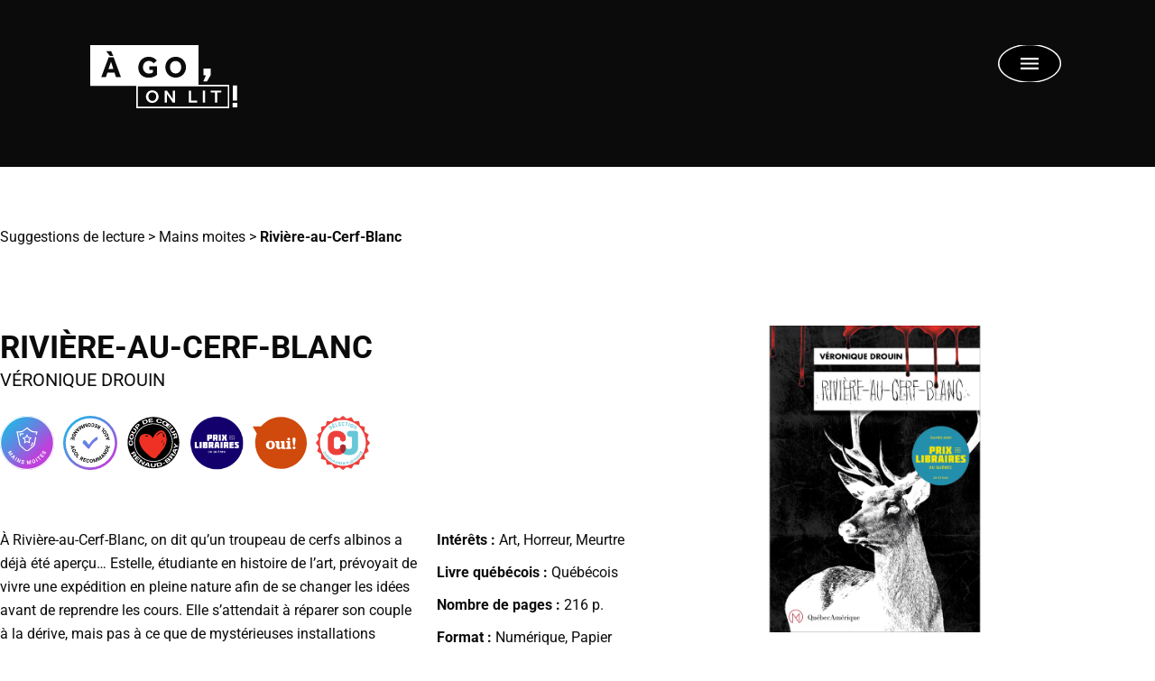

--- FILE ---
content_type: text/html; charset=UTF-8
request_url: https://www.agol.ca/suggestions-lecture/riviere-au-cerf-blanc/
body_size: 289552
content:
<!doctype html>
<html lang="fr-CA">
<head><meta charset="UTF-8"><script>if(navigator.userAgent.match(/MSIE|Internet Explorer/i)||navigator.userAgent.match(/Trident\/7\..*?rv:11/i)){var href=document.location.href;if(!href.match(/[?&]nowprocket/)){if(href.indexOf("?")==-1){if(href.indexOf("#")==-1){document.location.href=href+"?nowprocket=1"}else{document.location.href=href.replace("#","?nowprocket=1#")}}else{if(href.indexOf("#")==-1){document.location.href=href+"&nowprocket=1"}else{document.location.href=href.replace("#","&nowprocket=1#")}}}}</script><script>(()=>{class RocketLazyLoadScripts{constructor(){this.v="2.0.4",this.userEvents=["keydown","keyup","mousedown","mouseup","mousemove","mouseover","mouseout","touchmove","touchstart","touchend","touchcancel","wheel","click","dblclick","input"],this.attributeEvents=["onblur","onclick","oncontextmenu","ondblclick","onfocus","onmousedown","onmouseenter","onmouseleave","onmousemove","onmouseout","onmouseover","onmouseup","onmousewheel","onscroll","onsubmit"]}async t(){this.i(),this.o(),/iP(ad|hone)/.test(navigator.userAgent)&&this.h(),this.u(),this.l(this),this.m(),this.k(this),this.p(this),this._(),await Promise.all([this.R(),this.L()]),this.lastBreath=Date.now(),this.S(this),this.P(),this.D(),this.O(),this.M(),await this.C(this.delayedScripts.normal),await this.C(this.delayedScripts.defer),await this.C(this.delayedScripts.async),await this.T(),await this.F(),await this.j(),await this.A(),window.dispatchEvent(new Event("rocket-allScriptsLoaded")),this.everythingLoaded=!0,this.lastTouchEnd&&await new Promise(t=>setTimeout(t,500-Date.now()+this.lastTouchEnd)),this.I(),this.H(),this.U(),this.W()}i(){this.CSPIssue=sessionStorage.getItem("rocketCSPIssue"),document.addEventListener("securitypolicyviolation",t=>{this.CSPIssue||"script-src-elem"!==t.violatedDirective||"data"!==t.blockedURI||(this.CSPIssue=!0,sessionStorage.setItem("rocketCSPIssue",!0))},{isRocket:!0})}o(){window.addEventListener("pageshow",t=>{this.persisted=t.persisted,this.realWindowLoadedFired=!0},{isRocket:!0}),window.addEventListener("pagehide",()=>{this.onFirstUserAction=null},{isRocket:!0})}h(){let t;function e(e){t=e}window.addEventListener("touchstart",e,{isRocket:!0}),window.addEventListener("touchend",function i(o){o.changedTouches[0]&&t.changedTouches[0]&&Math.abs(o.changedTouches[0].pageX-t.changedTouches[0].pageX)<10&&Math.abs(o.changedTouches[0].pageY-t.changedTouches[0].pageY)<10&&o.timeStamp-t.timeStamp<200&&(window.removeEventListener("touchstart",e,{isRocket:!0}),window.removeEventListener("touchend",i,{isRocket:!0}),"INPUT"===o.target.tagName&&"text"===o.target.type||(o.target.dispatchEvent(new TouchEvent("touchend",{target:o.target,bubbles:!0})),o.target.dispatchEvent(new MouseEvent("mouseover",{target:o.target,bubbles:!0})),o.target.dispatchEvent(new PointerEvent("click",{target:o.target,bubbles:!0,cancelable:!0,detail:1,clientX:o.changedTouches[0].clientX,clientY:o.changedTouches[0].clientY})),event.preventDefault()))},{isRocket:!0})}q(t){this.userActionTriggered||("mousemove"!==t.type||this.firstMousemoveIgnored?"keyup"===t.type||"mouseover"===t.type||"mouseout"===t.type||(this.userActionTriggered=!0,this.onFirstUserAction&&this.onFirstUserAction()):this.firstMousemoveIgnored=!0),"click"===t.type&&t.preventDefault(),t.stopPropagation(),t.stopImmediatePropagation(),"touchstart"===this.lastEvent&&"touchend"===t.type&&(this.lastTouchEnd=Date.now()),"click"===t.type&&(this.lastTouchEnd=0),this.lastEvent=t.type,t.composedPath&&t.composedPath()[0].getRootNode()instanceof ShadowRoot&&(t.rocketTarget=t.composedPath()[0]),this.savedUserEvents.push(t)}u(){this.savedUserEvents=[],this.userEventHandler=this.q.bind(this),this.userEvents.forEach(t=>window.addEventListener(t,this.userEventHandler,{passive:!1,isRocket:!0})),document.addEventListener("visibilitychange",this.userEventHandler,{isRocket:!0})}U(){this.userEvents.forEach(t=>window.removeEventListener(t,this.userEventHandler,{passive:!1,isRocket:!0})),document.removeEventListener("visibilitychange",this.userEventHandler,{isRocket:!0}),this.savedUserEvents.forEach(t=>{(t.rocketTarget||t.target).dispatchEvent(new window[t.constructor.name](t.type,t))})}m(){const t="return false",e=Array.from(this.attributeEvents,t=>"data-rocket-"+t),i="["+this.attributeEvents.join("],[")+"]",o="[data-rocket-"+this.attributeEvents.join("],[data-rocket-")+"]",s=(e,i,o)=>{o&&o!==t&&(e.setAttribute("data-rocket-"+i,o),e["rocket"+i]=new Function("event",o),e.setAttribute(i,t))};new MutationObserver(t=>{for(const n of t)"attributes"===n.type&&(n.attributeName.startsWith("data-rocket-")||this.everythingLoaded?n.attributeName.startsWith("data-rocket-")&&this.everythingLoaded&&this.N(n.target,n.attributeName.substring(12)):s(n.target,n.attributeName,n.target.getAttribute(n.attributeName))),"childList"===n.type&&n.addedNodes.forEach(t=>{if(t.nodeType===Node.ELEMENT_NODE)if(this.everythingLoaded)for(const i of[t,...t.querySelectorAll(o)])for(const t of i.getAttributeNames())e.includes(t)&&this.N(i,t.substring(12));else for(const e of[t,...t.querySelectorAll(i)])for(const t of e.getAttributeNames())this.attributeEvents.includes(t)&&s(e,t,e.getAttribute(t))})}).observe(document,{subtree:!0,childList:!0,attributeFilter:[...this.attributeEvents,...e]})}I(){this.attributeEvents.forEach(t=>{document.querySelectorAll("[data-rocket-"+t+"]").forEach(e=>{this.N(e,t)})})}N(t,e){const i=t.getAttribute("data-rocket-"+e);i&&(t.setAttribute(e,i),t.removeAttribute("data-rocket-"+e))}k(t){Object.defineProperty(HTMLElement.prototype,"onclick",{get(){return this.rocketonclick||null},set(e){this.rocketonclick=e,this.setAttribute(t.everythingLoaded?"onclick":"data-rocket-onclick","this.rocketonclick(event)")}})}S(t){function e(e,i){let o=e[i];e[i]=null,Object.defineProperty(e,i,{get:()=>o,set(s){t.everythingLoaded?o=s:e["rocket"+i]=o=s}})}e(document,"onreadystatechange"),e(window,"onload"),e(window,"onpageshow");try{Object.defineProperty(document,"readyState",{get:()=>t.rocketReadyState,set(e){t.rocketReadyState=e},configurable:!0}),document.readyState="loading"}catch(t){console.log("WPRocket DJE readyState conflict, bypassing")}}l(t){this.originalAddEventListener=EventTarget.prototype.addEventListener,this.originalRemoveEventListener=EventTarget.prototype.removeEventListener,this.savedEventListeners=[],EventTarget.prototype.addEventListener=function(e,i,o){o&&o.isRocket||!t.B(e,this)&&!t.userEvents.includes(e)||t.B(e,this)&&!t.userActionTriggered||e.startsWith("rocket-")||t.everythingLoaded?t.originalAddEventListener.call(this,e,i,o):(t.savedEventListeners.push({target:this,remove:!1,type:e,func:i,options:o}),"mouseenter"!==e&&"mouseleave"!==e||t.originalAddEventListener.call(this,e,t.savedUserEvents.push,o))},EventTarget.prototype.removeEventListener=function(e,i,o){o&&o.isRocket||!t.B(e,this)&&!t.userEvents.includes(e)||t.B(e,this)&&!t.userActionTriggered||e.startsWith("rocket-")||t.everythingLoaded?t.originalRemoveEventListener.call(this,e,i,o):t.savedEventListeners.push({target:this,remove:!0,type:e,func:i,options:o})}}J(t,e){this.savedEventListeners=this.savedEventListeners.filter(i=>{let o=i.type,s=i.target||window;return e!==o||t!==s||(this.B(o,s)&&(i.type="rocket-"+o),this.$(i),!1)})}H(){EventTarget.prototype.addEventListener=this.originalAddEventListener,EventTarget.prototype.removeEventListener=this.originalRemoveEventListener,this.savedEventListeners.forEach(t=>this.$(t))}$(t){t.remove?this.originalRemoveEventListener.call(t.target,t.type,t.func,t.options):this.originalAddEventListener.call(t.target,t.type,t.func,t.options)}p(t){let e;function i(e){return t.everythingLoaded?e:e.split(" ").map(t=>"load"===t||t.startsWith("load.")?"rocket-jquery-load":t).join(" ")}function o(o){function s(e){const s=o.fn[e];o.fn[e]=o.fn.init.prototype[e]=function(){return this[0]===window&&t.userActionTriggered&&("string"==typeof arguments[0]||arguments[0]instanceof String?arguments[0]=i(arguments[0]):"object"==typeof arguments[0]&&Object.keys(arguments[0]).forEach(t=>{const e=arguments[0][t];delete arguments[0][t],arguments[0][i(t)]=e})),s.apply(this,arguments),this}}if(o&&o.fn&&!t.allJQueries.includes(o)){const e={DOMContentLoaded:[],"rocket-DOMContentLoaded":[]};for(const t in e)document.addEventListener(t,()=>{e[t].forEach(t=>t())},{isRocket:!0});o.fn.ready=o.fn.init.prototype.ready=function(i){function s(){parseInt(o.fn.jquery)>2?setTimeout(()=>i.bind(document)(o)):i.bind(document)(o)}return"function"==typeof i&&(t.realDomReadyFired?!t.userActionTriggered||t.fauxDomReadyFired?s():e["rocket-DOMContentLoaded"].push(s):e.DOMContentLoaded.push(s)),o([])},s("on"),s("one"),s("off"),t.allJQueries.push(o)}e=o}t.allJQueries=[],o(window.jQuery),Object.defineProperty(window,"jQuery",{get:()=>e,set(t){o(t)}})}P(){const t=new Map;document.write=document.writeln=function(e){const i=document.currentScript,o=document.createRange(),s=i.parentElement;let n=t.get(i);void 0===n&&(n=i.nextSibling,t.set(i,n));const c=document.createDocumentFragment();o.setStart(c,0),c.appendChild(o.createContextualFragment(e)),s.insertBefore(c,n)}}async R(){return new Promise(t=>{this.userActionTriggered?t():this.onFirstUserAction=t})}async L(){return new Promise(t=>{document.addEventListener("DOMContentLoaded",()=>{this.realDomReadyFired=!0,t()},{isRocket:!0})})}async j(){return this.realWindowLoadedFired?Promise.resolve():new Promise(t=>{window.addEventListener("load",t,{isRocket:!0})})}M(){this.pendingScripts=[];this.scriptsMutationObserver=new MutationObserver(t=>{for(const e of t)e.addedNodes.forEach(t=>{"SCRIPT"!==t.tagName||t.noModule||t.isWPRocket||this.pendingScripts.push({script:t,promise:new Promise(e=>{const i=()=>{const i=this.pendingScripts.findIndex(e=>e.script===t);i>=0&&this.pendingScripts.splice(i,1),e()};t.addEventListener("load",i,{isRocket:!0}),t.addEventListener("error",i,{isRocket:!0}),setTimeout(i,1e3)})})})}),this.scriptsMutationObserver.observe(document,{childList:!0,subtree:!0})}async F(){await this.X(),this.pendingScripts.length?(await this.pendingScripts[0].promise,await this.F()):this.scriptsMutationObserver.disconnect()}D(){this.delayedScripts={normal:[],async:[],defer:[]},document.querySelectorAll("script[type$=rocketlazyloadscript]").forEach(t=>{t.hasAttribute("data-rocket-src")?t.hasAttribute("async")&&!1!==t.async?this.delayedScripts.async.push(t):t.hasAttribute("defer")&&!1!==t.defer||"module"===t.getAttribute("data-rocket-type")?this.delayedScripts.defer.push(t):this.delayedScripts.normal.push(t):this.delayedScripts.normal.push(t)})}async _(){await this.L();let t=[];document.querySelectorAll("script[type$=rocketlazyloadscript][data-rocket-src]").forEach(e=>{let i=e.getAttribute("data-rocket-src");if(i&&!i.startsWith("data:")){i.startsWith("//")&&(i=location.protocol+i);try{const o=new URL(i).origin;o!==location.origin&&t.push({src:o,crossOrigin:e.crossOrigin||"module"===e.getAttribute("data-rocket-type")})}catch(t){}}}),t=[...new Map(t.map(t=>[JSON.stringify(t),t])).values()],this.Y(t,"preconnect")}async G(t){if(await this.K(),!0!==t.noModule||!("noModule"in HTMLScriptElement.prototype))return new Promise(e=>{let i;function o(){(i||t).setAttribute("data-rocket-status","executed"),e()}try{if(navigator.userAgent.includes("Firefox/")||""===navigator.vendor||this.CSPIssue)i=document.createElement("script"),[...t.attributes].forEach(t=>{let e=t.nodeName;"type"!==e&&("data-rocket-type"===e&&(e="type"),"data-rocket-src"===e&&(e="src"),i.setAttribute(e,t.nodeValue))}),t.text&&(i.text=t.text),t.nonce&&(i.nonce=t.nonce),i.hasAttribute("src")?(i.addEventListener("load",o,{isRocket:!0}),i.addEventListener("error",()=>{i.setAttribute("data-rocket-status","failed-network"),e()},{isRocket:!0}),setTimeout(()=>{i.isConnected||e()},1)):(i.text=t.text,o()),i.isWPRocket=!0,t.parentNode.replaceChild(i,t);else{const i=t.getAttribute("data-rocket-type"),s=t.getAttribute("data-rocket-src");i?(t.type=i,t.removeAttribute("data-rocket-type")):t.removeAttribute("type"),t.addEventListener("load",o,{isRocket:!0}),t.addEventListener("error",i=>{this.CSPIssue&&i.target.src.startsWith("data:")?(console.log("WPRocket: CSP fallback activated"),t.removeAttribute("src"),this.G(t).then(e)):(t.setAttribute("data-rocket-status","failed-network"),e())},{isRocket:!0}),s?(t.fetchPriority="high",t.removeAttribute("data-rocket-src"),t.src=s):t.src="data:text/javascript;base64,"+window.btoa(unescape(encodeURIComponent(t.text)))}}catch(i){t.setAttribute("data-rocket-status","failed-transform"),e()}});t.setAttribute("data-rocket-status","skipped")}async C(t){const e=t.shift();return e?(e.isConnected&&await this.G(e),this.C(t)):Promise.resolve()}O(){this.Y([...this.delayedScripts.normal,...this.delayedScripts.defer,...this.delayedScripts.async],"preload")}Y(t,e){this.trash=this.trash||[];let i=!0;var o=document.createDocumentFragment();t.forEach(t=>{const s=t.getAttribute&&t.getAttribute("data-rocket-src")||t.src;if(s&&!s.startsWith("data:")){const n=document.createElement("link");n.href=s,n.rel=e,"preconnect"!==e&&(n.as="script",n.fetchPriority=i?"high":"low"),t.getAttribute&&"module"===t.getAttribute("data-rocket-type")&&(n.crossOrigin=!0),t.crossOrigin&&(n.crossOrigin=t.crossOrigin),t.integrity&&(n.integrity=t.integrity),t.nonce&&(n.nonce=t.nonce),o.appendChild(n),this.trash.push(n),i=!1}}),document.head.appendChild(o)}W(){this.trash.forEach(t=>t.remove())}async T(){try{document.readyState="interactive"}catch(t){}this.fauxDomReadyFired=!0;try{await this.K(),this.J(document,"readystatechange"),document.dispatchEvent(new Event("rocket-readystatechange")),await this.K(),document.rocketonreadystatechange&&document.rocketonreadystatechange(),await this.K(),this.J(document,"DOMContentLoaded"),document.dispatchEvent(new Event("rocket-DOMContentLoaded")),await this.K(),this.J(window,"DOMContentLoaded"),window.dispatchEvent(new Event("rocket-DOMContentLoaded"))}catch(t){console.error(t)}}async A(){try{document.readyState="complete"}catch(t){}try{await this.K(),this.J(document,"readystatechange"),document.dispatchEvent(new Event("rocket-readystatechange")),await this.K(),document.rocketonreadystatechange&&document.rocketonreadystatechange(),await this.K(),this.J(window,"load"),window.dispatchEvent(new Event("rocket-load")),await this.K(),window.rocketonload&&window.rocketonload(),await this.K(),this.allJQueries.forEach(t=>t(window).trigger("rocket-jquery-load")),await this.K(),this.J(window,"pageshow");const t=new Event("rocket-pageshow");t.persisted=this.persisted,window.dispatchEvent(t),await this.K(),window.rocketonpageshow&&window.rocketonpageshow({persisted:this.persisted})}catch(t){console.error(t)}}async K(){Date.now()-this.lastBreath>45&&(await this.X(),this.lastBreath=Date.now())}async X(){return document.hidden?new Promise(t=>setTimeout(t)):new Promise(t=>requestAnimationFrame(t))}B(t,e){return e===document&&"readystatechange"===t||(e===document&&"DOMContentLoaded"===t||(e===window&&"DOMContentLoaded"===t||(e===window&&"load"===t||e===window&&"pageshow"===t)))}static run(){(new RocketLazyLoadScripts).t()}}RocketLazyLoadScripts.run()})();</script>
	
	<meta name="viewport" content="width=device-width, initial-scale=1">
	<link rel="profile" href="https://gmpg.org/xfn/11">
	<meta name='robots' content='index, follow, max-image-preview:large, max-snippet:-1, max-video-preview:-1' />
	<style>img:is([sizes="auto" i], [sizes^="auto," i]) { contain-intrinsic-size: 3000px 1500px }</style>
	
	<!-- This site is optimized with the Yoast SEO plugin v26.7 - https://yoast.com/wordpress/plugins/seo/ -->
	<title>Rivière-au-Cerf-Blanc par Véronique Drouin | AGOL</title>
	<link rel="canonical" href="https://www.agol.ca/suggestions-lecture/riviere-au-cerf-blanc/" />
	<meta property="og:locale" content="fr_CA" />
	<meta property="og:type" content="article" />
	<meta property="og:title" content="Rivière-au-Cerf-Blanc par Véronique Drouin" />
	<meta property="og:description" content="À Rivière-au-Cerf-Blanc, on dit qu&rsquo;un troupeau de cerfs albinos a déjà été aperçu&#8230; Estelle, étudiante en histoire de l&rsquo;art, prévoyait de vivre une expédition en pleine nature afin de se changer les idées avant de reprendre les cours. Elle s&rsquo;attendait à réparer son couple à la dérive, mais pas à ce que de mystérieuses installations artistiques de plus en plus morbides surgissent au beau milieu de la forêt. Jamais le land art n&rsquo;a pris de si macabres allures&#8230; Pourra-t-elle y échapper?" />
	<meta property="og:url" content="https://www.agol.ca/suggestions-lecture/riviere-au-cerf-blanc/" />
	<meta property="og:site_name" content="À GO, on lit!" />
	<meta property="article:publisher" content="https://www.facebook.com/AGOonlit" />
	<meta property="article:modified_time" content="2025-08-26T17:50:31+00:00" />
	<meta property="og:image" content="https://www.agol.ca/wp-content/uploads/2024/10/riviere-au-cerf-blanc.jpg" />
	<meta property="og:image:width" content="800" />
	<meta property="og:image:height" content="800" />
	<meta property="og:image:type" content="image/jpeg" />
	<meta name="twitter:card" content="summary_large_image" />
	<meta name="twitter:title" content="Rivière-au-Cerf-Blanc par Véronique Drouin" />
	<script type="application/ld+json" class="yoast-schema-graph">{"@context":"https://schema.org","@graph":[{"@type":["WebPage","ItemPage"],"@id":"https://www.agol.ca/suggestions-lecture/riviere-au-cerf-blanc/","url":"https://www.agol.ca/suggestions-lecture/riviere-au-cerf-blanc/","name":"Rivière-au-Cerf-Blanc par Véronique Drouin | AGOL","isPartOf":{"@id":"https://www.agol.ca/#website"},"primaryImageOfPage":{"@id":"https://www.agol.ca/suggestions-lecture/riviere-au-cerf-blanc/#primaryimage"},"image":{"@id":"https://www.agol.ca/suggestions-lecture/riviere-au-cerf-blanc/#primaryimage"},"thumbnailUrl":"https://www.agol.ca/wp-content/uploads/2024/10/riviere-au-cerf-blanc.jpg","datePublished":"2025-08-26T09:46:01+00:00","dateModified":"2025-08-26T17:50:31+00:00","breadcrumb":{"@id":"https://www.agol.ca/suggestions-lecture/riviere-au-cerf-blanc/#breadcrumb"},"inLanguage":"fr-CA","potentialAction":[{"@type":"ReadAction","target":["https://www.agol.ca/suggestions-lecture/riviere-au-cerf-blanc/"]}]},{"@type":"ImageObject","inLanguage":"fr-CA","@id":"https://www.agol.ca/suggestions-lecture/riviere-au-cerf-blanc/#primaryimage","url":"https://www.agol.ca/wp-content/uploads/2024/10/riviere-au-cerf-blanc.jpg","contentUrl":"https://www.agol.ca/wp-content/uploads/2024/10/riviere-au-cerf-blanc.jpg","width":800,"height":800,"caption":"Rivière-au-Cerf-Blanc par Véronique Drouin"},{"@type":"BreadcrumbList","@id":"https://www.agol.ca/suggestions-lecture/riviere-au-cerf-blanc/#breadcrumb","itemListElement":[{"@type":"ListItem","position":1,"name":"Suggestions de lecture","item":"https://www.agol.ca/suggestions-lecture/"},{"@type":"ListItem","position":2,"name":"Mains moites","item":"https://www.agol.ca/suggestions-lecture/types-lecteur-rice/mains-moites/"},{"@type":"ListItem","position":3,"name":"Rivière-au-Cerf-Blanc"}]},{"@type":"WebSite","@id":"https://www.agol.ca/#website","url":"https://www.agol.ca/","name":"À GO, on lit!","description":"#agol #agoonlit","publisher":{"@id":"https://www.agol.ca/#organization"},"potentialAction":[{"@type":"SearchAction","target":{"@type":"EntryPoint","urlTemplate":"https://www.agol.ca/?s={search_term_string}"},"query-input":{"@type":"PropertyValueSpecification","valueRequired":true,"valueName":"search_term_string"}}],"inLanguage":"fr-CA"},{"@type":"Organization","@id":"https://www.agol.ca/#organization","name":"À GO, on lit!","url":"https://www.agol.ca/","logo":{"@type":"ImageObject","inLanguage":"fr-CA","@id":"https://www.agol.ca/#/schema/logo/image/","url":"https://www.agol.ca/wp-content/uploads/2021/10/AGOL4-2021-Logo-Web_Noir.png","contentUrl":"https://www.agol.ca/wp-content/uploads/2021/10/AGOL4-2021-Logo-Web_Noir.png","width":800,"height":800,"caption":"À GO, on lit!"},"image":{"@id":"https://www.agol.ca/#/schema/logo/image/"},"sameAs":["https://www.facebook.com/AGOonlit","https://www.instagram.com/agoonlit/?hl=fr","https://www.youtube.com/channel/UCT0-hnq-vlGAsMa1gxUv0uQ","https://www.tiktok.com/@agoonlit"]}]}</script>
	<!-- / Yoast SEO plugin. -->


<link rel='dns-prefetch' href='//www.agol.ca' />
<link rel='dns-prefetch' href='//ajax.googleapis.com' />

<link rel="alternate" type="application/rss+xml" title="À GO, on lit! &raquo; Flux" href="https://www.agol.ca/feed/" />
<link rel="alternate" type="application/rss+xml" title="À GO, on lit! &raquo; Flux des commentaires" href="https://www.agol.ca/comments/feed/" />
<link rel="alternate" type="application/rss+xml" title="À GO, on lit! &raquo; Rivière-au-Cerf-Blanc Flux des commentaires" href="https://www.agol.ca/suggestions-lecture/riviere-au-cerf-blanc/feed/" />
		<!-- This site uses the Google Analytics by MonsterInsights plugin v9.11.1 - Using Analytics tracking - https://www.monsterinsights.com/ -->
							<script type="rocketlazyloadscript" data-rocket-src="//www.googletagmanager.com/gtag/js?id=G-MZEEESTM73"  data-cfasync="false" data-wpfc-render="false" async></script>
			<script type="rocketlazyloadscript" data-cfasync="false" data-wpfc-render="false">
				var mi_version = '9.11.1';
				var mi_track_user = true;
				var mi_no_track_reason = '';
								var MonsterInsightsDefaultLocations = {"page_location":"https:\/\/www.agol.ca\/suggestions-lecture\/riviere-au-cerf-blanc\/"};
								if ( typeof MonsterInsightsPrivacyGuardFilter === 'function' ) {
					var MonsterInsightsLocations = (typeof MonsterInsightsExcludeQuery === 'object') ? MonsterInsightsPrivacyGuardFilter( MonsterInsightsExcludeQuery ) : MonsterInsightsPrivacyGuardFilter( MonsterInsightsDefaultLocations );
				} else {
					var MonsterInsightsLocations = (typeof MonsterInsightsExcludeQuery === 'object') ? MonsterInsightsExcludeQuery : MonsterInsightsDefaultLocations;
				}

								var disableStrs = [
										'ga-disable-G-MZEEESTM73',
									];

				/* Function to detect opted out users */
				function __gtagTrackerIsOptedOut() {
					for (var index = 0; index < disableStrs.length; index++) {
						if (document.cookie.indexOf(disableStrs[index] + '=true') > -1) {
							return true;
						}
					}

					return false;
				}

				/* Disable tracking if the opt-out cookie exists. */
				if (__gtagTrackerIsOptedOut()) {
					for (var index = 0; index < disableStrs.length; index++) {
						window[disableStrs[index]] = true;
					}
				}

				/* Opt-out function */
				function __gtagTrackerOptout() {
					for (var index = 0; index < disableStrs.length; index++) {
						document.cookie = disableStrs[index] + '=true; expires=Thu, 31 Dec 2099 23:59:59 UTC; path=/';
						window[disableStrs[index]] = true;
					}
				}

				if ('undefined' === typeof gaOptout) {
					function gaOptout() {
						__gtagTrackerOptout();
					}
				}
								window.dataLayer = window.dataLayer || [];

				window.MonsterInsightsDualTracker = {
					helpers: {},
					trackers: {},
				};
				if (mi_track_user) {
					function __gtagDataLayer() {
						dataLayer.push(arguments);
					}

					function __gtagTracker(type, name, parameters) {
						if (!parameters) {
							parameters = {};
						}

						if (parameters.send_to) {
							__gtagDataLayer.apply(null, arguments);
							return;
						}

						if (type === 'event') {
														parameters.send_to = monsterinsights_frontend.v4_id;
							var hookName = name;
							if (typeof parameters['event_category'] !== 'undefined') {
								hookName = parameters['event_category'] + ':' + name;
							}

							if (typeof MonsterInsightsDualTracker.trackers[hookName] !== 'undefined') {
								MonsterInsightsDualTracker.trackers[hookName](parameters);
							} else {
								__gtagDataLayer('event', name, parameters);
							}
							
						} else {
							__gtagDataLayer.apply(null, arguments);
						}
					}

					__gtagTracker('js', new Date());
					__gtagTracker('set', {
						'developer_id.dZGIzZG': true,
											});
					if ( MonsterInsightsLocations.page_location ) {
						__gtagTracker('set', MonsterInsightsLocations);
					}
										__gtagTracker('config', 'G-MZEEESTM73', {"forceSSL":"true","link_attribution":"true"} );
										window.gtag = __gtagTracker;										(function () {
						/* https://developers.google.com/analytics/devguides/collection/analyticsjs/ */
						/* ga and __gaTracker compatibility shim. */
						var noopfn = function () {
							return null;
						};
						var newtracker = function () {
							return new Tracker();
						};
						var Tracker = function () {
							return null;
						};
						var p = Tracker.prototype;
						p.get = noopfn;
						p.set = noopfn;
						p.send = function () {
							var args = Array.prototype.slice.call(arguments);
							args.unshift('send');
							__gaTracker.apply(null, args);
						};
						var __gaTracker = function () {
							var len = arguments.length;
							if (len === 0) {
								return;
							}
							var f = arguments[len - 1];
							if (typeof f !== 'object' || f === null || typeof f.hitCallback !== 'function') {
								if ('send' === arguments[0]) {
									var hitConverted, hitObject = false, action;
									if ('event' === arguments[1]) {
										if ('undefined' !== typeof arguments[3]) {
											hitObject = {
												'eventAction': arguments[3],
												'eventCategory': arguments[2],
												'eventLabel': arguments[4],
												'value': arguments[5] ? arguments[5] : 1,
											}
										}
									}
									if ('pageview' === arguments[1]) {
										if ('undefined' !== typeof arguments[2]) {
											hitObject = {
												'eventAction': 'page_view',
												'page_path': arguments[2],
											}
										}
									}
									if (typeof arguments[2] === 'object') {
										hitObject = arguments[2];
									}
									if (typeof arguments[5] === 'object') {
										Object.assign(hitObject, arguments[5]);
									}
									if ('undefined' !== typeof arguments[1].hitType) {
										hitObject = arguments[1];
										if ('pageview' === hitObject.hitType) {
											hitObject.eventAction = 'page_view';
										}
									}
									if (hitObject) {
										action = 'timing' === arguments[1].hitType ? 'timing_complete' : hitObject.eventAction;
										hitConverted = mapArgs(hitObject);
										__gtagTracker('event', action, hitConverted);
									}
								}
								return;
							}

							function mapArgs(args) {
								var arg, hit = {};
								var gaMap = {
									'eventCategory': 'event_category',
									'eventAction': 'event_action',
									'eventLabel': 'event_label',
									'eventValue': 'event_value',
									'nonInteraction': 'non_interaction',
									'timingCategory': 'event_category',
									'timingVar': 'name',
									'timingValue': 'value',
									'timingLabel': 'event_label',
									'page': 'page_path',
									'location': 'page_location',
									'title': 'page_title',
									'referrer' : 'page_referrer',
								};
								for (arg in args) {
																		if (!(!args.hasOwnProperty(arg) || !gaMap.hasOwnProperty(arg))) {
										hit[gaMap[arg]] = args[arg];
									} else {
										hit[arg] = args[arg];
									}
								}
								return hit;
							}

							try {
								f.hitCallback();
							} catch (ex) {
							}
						};
						__gaTracker.create = newtracker;
						__gaTracker.getByName = newtracker;
						__gaTracker.getAll = function () {
							return [];
						};
						__gaTracker.remove = noopfn;
						__gaTracker.loaded = true;
						window['__gaTracker'] = __gaTracker;
					})();
									} else {
										console.log("");
					(function () {
						function __gtagTracker() {
							return null;
						}

						window['__gtagTracker'] = __gtagTracker;
						window['gtag'] = __gtagTracker;
					})();
									}
			</script>
							<!-- / Google Analytics by MonsterInsights -->
		<link data-minify="1" rel="stylesheet" type="text/css" href="https://www.agol.ca/wp-content/cache/min/1/ora2zzd.css?ver=1767898922"><link data-minify="1" rel='stylesheet' id='ssp-castos-player-css' href='https://www.agol.ca/wp-content/cache/min/1/wp-content/plugins/seriously-simple-podcasting/assets/css/castos-player.min.css?ver=1767898922' media='all' />
<link data-minify="1" rel='stylesheet' id='ssp-subscribe-buttons-css' href='https://www.agol.ca/wp-content/cache/min/1/wp-content/plugins/seriously-simple-podcasting/assets/css/subscribe-buttons.css?ver=1767898922' media='all' />
<link rel='stylesheet' id='premium-addons-css' href='https://www.agol.ca/wp-content/plugins/premium-addons-for-elementor/assets/frontend/min-css/premium-addons.min.css?ver=4.11.63' media='all' />
<style id='wp-emoji-styles-inline-css'>

	img.wp-smiley, img.emoji {
		display: inline !important;
		border: none !important;
		box-shadow: none !important;
		height: 1em !important;
		width: 1em !important;
		margin: 0 0.07em !important;
		vertical-align: -0.1em !important;
		background: none !important;
		padding: 0 !important;
	}
</style>
<link rel='stylesheet' id='wp-block-library-css' href='https://www.agol.ca/wp-includes/css/dist/block-library/style.min.css?ver=6.8.3' media='all' />
<style id='safe-svg-svg-icon-style-inline-css'>
.safe-svg-cover{text-align:center}.safe-svg-cover .safe-svg-inside{display:inline-block;max-width:100%}.safe-svg-cover svg{fill:currentColor;height:100%;max-height:100%;max-width:100%;width:100%}

</style>
<style id='global-styles-inline-css'>
:root{--wp--preset--aspect-ratio--square: 1;--wp--preset--aspect-ratio--4-3: 4/3;--wp--preset--aspect-ratio--3-4: 3/4;--wp--preset--aspect-ratio--3-2: 3/2;--wp--preset--aspect-ratio--2-3: 2/3;--wp--preset--aspect-ratio--16-9: 16/9;--wp--preset--aspect-ratio--9-16: 9/16;--wp--preset--color--black: #000000;--wp--preset--color--cyan-bluish-gray: #abb8c3;--wp--preset--color--white: #ffffff;--wp--preset--color--pale-pink: #f78da7;--wp--preset--color--vivid-red: #cf2e2e;--wp--preset--color--luminous-vivid-orange: #ff6900;--wp--preset--color--luminous-vivid-amber: #fcb900;--wp--preset--color--light-green-cyan: #7bdcb5;--wp--preset--color--vivid-green-cyan: #00d084;--wp--preset--color--pale-cyan-blue: #8ed1fc;--wp--preset--color--vivid-cyan-blue: #0693e3;--wp--preset--color--vivid-purple: #9b51e0;--wp--preset--gradient--vivid-cyan-blue-to-vivid-purple: linear-gradient(135deg,rgba(6,147,227,1) 0%,rgb(155,81,224) 100%);--wp--preset--gradient--light-green-cyan-to-vivid-green-cyan: linear-gradient(135deg,rgb(122,220,180) 0%,rgb(0,208,130) 100%);--wp--preset--gradient--luminous-vivid-amber-to-luminous-vivid-orange: linear-gradient(135deg,rgba(252,185,0,1) 0%,rgba(255,105,0,1) 100%);--wp--preset--gradient--luminous-vivid-orange-to-vivid-red: linear-gradient(135deg,rgba(255,105,0,1) 0%,rgb(207,46,46) 100%);--wp--preset--gradient--very-light-gray-to-cyan-bluish-gray: linear-gradient(135deg,rgb(238,238,238) 0%,rgb(169,184,195) 100%);--wp--preset--gradient--cool-to-warm-spectrum: linear-gradient(135deg,rgb(74,234,220) 0%,rgb(151,120,209) 20%,rgb(207,42,186) 40%,rgb(238,44,130) 60%,rgb(251,105,98) 80%,rgb(254,248,76) 100%);--wp--preset--gradient--blush-light-purple: linear-gradient(135deg,rgb(255,206,236) 0%,rgb(152,150,240) 100%);--wp--preset--gradient--blush-bordeaux: linear-gradient(135deg,rgb(254,205,165) 0%,rgb(254,45,45) 50%,rgb(107,0,62) 100%);--wp--preset--gradient--luminous-dusk: linear-gradient(135deg,rgb(255,203,112) 0%,rgb(199,81,192) 50%,rgb(65,88,208) 100%);--wp--preset--gradient--pale-ocean: linear-gradient(135deg,rgb(255,245,203) 0%,rgb(182,227,212) 50%,rgb(51,167,181) 100%);--wp--preset--gradient--electric-grass: linear-gradient(135deg,rgb(202,248,128) 0%,rgb(113,206,126) 100%);--wp--preset--gradient--midnight: linear-gradient(135deg,rgb(2,3,129) 0%,rgb(40,116,252) 100%);--wp--preset--font-size--small: 13px;--wp--preset--font-size--medium: 20px;--wp--preset--font-size--large: 36px;--wp--preset--font-size--x-large: 42px;--wp--preset--spacing--20: 0.44rem;--wp--preset--spacing--30: 0.67rem;--wp--preset--spacing--40: 1rem;--wp--preset--spacing--50: 1.5rem;--wp--preset--spacing--60: 2.25rem;--wp--preset--spacing--70: 3.38rem;--wp--preset--spacing--80: 5.06rem;--wp--preset--shadow--natural: 6px 6px 9px rgba(0, 0, 0, 0.2);--wp--preset--shadow--deep: 12px 12px 50px rgba(0, 0, 0, 0.4);--wp--preset--shadow--sharp: 6px 6px 0px rgba(0, 0, 0, 0.2);--wp--preset--shadow--outlined: 6px 6px 0px -3px rgba(255, 255, 255, 1), 6px 6px rgba(0, 0, 0, 1);--wp--preset--shadow--crisp: 6px 6px 0px rgba(0, 0, 0, 1);}:root { --wp--style--global--content-size: 800px;--wp--style--global--wide-size: 1200px; }:where(body) { margin: 0; }.wp-site-blocks > .alignleft { float: left; margin-right: 2em; }.wp-site-blocks > .alignright { float: right; margin-left: 2em; }.wp-site-blocks > .aligncenter { justify-content: center; margin-left: auto; margin-right: auto; }:where(.wp-site-blocks) > * { margin-block-start: 24px; margin-block-end: 0; }:where(.wp-site-blocks) > :first-child { margin-block-start: 0; }:where(.wp-site-blocks) > :last-child { margin-block-end: 0; }:root { --wp--style--block-gap: 24px; }:root :where(.is-layout-flow) > :first-child{margin-block-start: 0;}:root :where(.is-layout-flow) > :last-child{margin-block-end: 0;}:root :where(.is-layout-flow) > *{margin-block-start: 24px;margin-block-end: 0;}:root :where(.is-layout-constrained) > :first-child{margin-block-start: 0;}:root :where(.is-layout-constrained) > :last-child{margin-block-end: 0;}:root :where(.is-layout-constrained) > *{margin-block-start: 24px;margin-block-end: 0;}:root :where(.is-layout-flex){gap: 24px;}:root :where(.is-layout-grid){gap: 24px;}.is-layout-flow > .alignleft{float: left;margin-inline-start: 0;margin-inline-end: 2em;}.is-layout-flow > .alignright{float: right;margin-inline-start: 2em;margin-inline-end: 0;}.is-layout-flow > .aligncenter{margin-left: auto !important;margin-right: auto !important;}.is-layout-constrained > .alignleft{float: left;margin-inline-start: 0;margin-inline-end: 2em;}.is-layout-constrained > .alignright{float: right;margin-inline-start: 2em;margin-inline-end: 0;}.is-layout-constrained > .aligncenter{margin-left: auto !important;margin-right: auto !important;}.is-layout-constrained > :where(:not(.alignleft):not(.alignright):not(.alignfull)){max-width: var(--wp--style--global--content-size);margin-left: auto !important;margin-right: auto !important;}.is-layout-constrained > .alignwide{max-width: var(--wp--style--global--wide-size);}body .is-layout-flex{display: flex;}.is-layout-flex{flex-wrap: wrap;align-items: center;}.is-layout-flex > :is(*, div){margin: 0;}body .is-layout-grid{display: grid;}.is-layout-grid > :is(*, div){margin: 0;}body{padding-top: 0px;padding-right: 0px;padding-bottom: 0px;padding-left: 0px;}a:where(:not(.wp-element-button)){text-decoration: underline;}:root :where(.wp-element-button, .wp-block-button__link){background-color: #32373c;border-width: 0;color: #fff;font-family: inherit;font-size: inherit;line-height: inherit;padding: calc(0.667em + 2px) calc(1.333em + 2px);text-decoration: none;}.has-black-color{color: var(--wp--preset--color--black) !important;}.has-cyan-bluish-gray-color{color: var(--wp--preset--color--cyan-bluish-gray) !important;}.has-white-color{color: var(--wp--preset--color--white) !important;}.has-pale-pink-color{color: var(--wp--preset--color--pale-pink) !important;}.has-vivid-red-color{color: var(--wp--preset--color--vivid-red) !important;}.has-luminous-vivid-orange-color{color: var(--wp--preset--color--luminous-vivid-orange) !important;}.has-luminous-vivid-amber-color{color: var(--wp--preset--color--luminous-vivid-amber) !important;}.has-light-green-cyan-color{color: var(--wp--preset--color--light-green-cyan) !important;}.has-vivid-green-cyan-color{color: var(--wp--preset--color--vivid-green-cyan) !important;}.has-pale-cyan-blue-color{color: var(--wp--preset--color--pale-cyan-blue) !important;}.has-vivid-cyan-blue-color{color: var(--wp--preset--color--vivid-cyan-blue) !important;}.has-vivid-purple-color{color: var(--wp--preset--color--vivid-purple) !important;}.has-black-background-color{background-color: var(--wp--preset--color--black) !important;}.has-cyan-bluish-gray-background-color{background-color: var(--wp--preset--color--cyan-bluish-gray) !important;}.has-white-background-color{background-color: var(--wp--preset--color--white) !important;}.has-pale-pink-background-color{background-color: var(--wp--preset--color--pale-pink) !important;}.has-vivid-red-background-color{background-color: var(--wp--preset--color--vivid-red) !important;}.has-luminous-vivid-orange-background-color{background-color: var(--wp--preset--color--luminous-vivid-orange) !important;}.has-luminous-vivid-amber-background-color{background-color: var(--wp--preset--color--luminous-vivid-amber) !important;}.has-light-green-cyan-background-color{background-color: var(--wp--preset--color--light-green-cyan) !important;}.has-vivid-green-cyan-background-color{background-color: var(--wp--preset--color--vivid-green-cyan) !important;}.has-pale-cyan-blue-background-color{background-color: var(--wp--preset--color--pale-cyan-blue) !important;}.has-vivid-cyan-blue-background-color{background-color: var(--wp--preset--color--vivid-cyan-blue) !important;}.has-vivid-purple-background-color{background-color: var(--wp--preset--color--vivid-purple) !important;}.has-black-border-color{border-color: var(--wp--preset--color--black) !important;}.has-cyan-bluish-gray-border-color{border-color: var(--wp--preset--color--cyan-bluish-gray) !important;}.has-white-border-color{border-color: var(--wp--preset--color--white) !important;}.has-pale-pink-border-color{border-color: var(--wp--preset--color--pale-pink) !important;}.has-vivid-red-border-color{border-color: var(--wp--preset--color--vivid-red) !important;}.has-luminous-vivid-orange-border-color{border-color: var(--wp--preset--color--luminous-vivid-orange) !important;}.has-luminous-vivid-amber-border-color{border-color: var(--wp--preset--color--luminous-vivid-amber) !important;}.has-light-green-cyan-border-color{border-color: var(--wp--preset--color--light-green-cyan) !important;}.has-vivid-green-cyan-border-color{border-color: var(--wp--preset--color--vivid-green-cyan) !important;}.has-pale-cyan-blue-border-color{border-color: var(--wp--preset--color--pale-cyan-blue) !important;}.has-vivid-cyan-blue-border-color{border-color: var(--wp--preset--color--vivid-cyan-blue) !important;}.has-vivid-purple-border-color{border-color: var(--wp--preset--color--vivid-purple) !important;}.has-vivid-cyan-blue-to-vivid-purple-gradient-background{background: var(--wp--preset--gradient--vivid-cyan-blue-to-vivid-purple) !important;}.has-light-green-cyan-to-vivid-green-cyan-gradient-background{background: var(--wp--preset--gradient--light-green-cyan-to-vivid-green-cyan) !important;}.has-luminous-vivid-amber-to-luminous-vivid-orange-gradient-background{background: var(--wp--preset--gradient--luminous-vivid-amber-to-luminous-vivid-orange) !important;}.has-luminous-vivid-orange-to-vivid-red-gradient-background{background: var(--wp--preset--gradient--luminous-vivid-orange-to-vivid-red) !important;}.has-very-light-gray-to-cyan-bluish-gray-gradient-background{background: var(--wp--preset--gradient--very-light-gray-to-cyan-bluish-gray) !important;}.has-cool-to-warm-spectrum-gradient-background{background: var(--wp--preset--gradient--cool-to-warm-spectrum) !important;}.has-blush-light-purple-gradient-background{background: var(--wp--preset--gradient--blush-light-purple) !important;}.has-blush-bordeaux-gradient-background{background: var(--wp--preset--gradient--blush-bordeaux) !important;}.has-luminous-dusk-gradient-background{background: var(--wp--preset--gradient--luminous-dusk) !important;}.has-pale-ocean-gradient-background{background: var(--wp--preset--gradient--pale-ocean) !important;}.has-electric-grass-gradient-background{background: var(--wp--preset--gradient--electric-grass) !important;}.has-midnight-gradient-background{background: var(--wp--preset--gradient--midnight) !important;}.has-small-font-size{font-size: var(--wp--preset--font-size--small) !important;}.has-medium-font-size{font-size: var(--wp--preset--font-size--medium) !important;}.has-large-font-size{font-size: var(--wp--preset--font-size--large) !important;}.has-x-large-font-size{font-size: var(--wp--preset--font-size--x-large) !important;}
:root :where(.wp-block-pullquote){font-size: 1.5em;line-height: 1.6;}
</style>
<link data-minify="1" rel='stylesheet' id='progyquizstyle-css' href='https://www.agol.ca/wp-content/cache/min/1/wp-content/plugins/progy-quiz-agol/css/style.css?ver=1767898922' media='all' />
<link data-minify="1" rel='stylesheet' id='progyquizresultstyle-css' href='https://www.agol.ca/wp-content/cache/min/1/wp-content/plugins/progy-quiz-agol/css/result.css?ver=1767898922' media='all' />
<link data-minify="1" rel='stylesheet' id='wpsl-styles-css' href='https://www.agol.ca/wp-content/cache/min/1/wp-content/plugins/wp-store-locator/css/styles.min.css?ver=1767898922' media='all' />
<link data-minify="1" rel='stylesheet' id='hello-elementor-css' href='https://www.agol.ca/wp-content/cache/min/1/wp-content/themes/hello-elementor/assets/css/reset.css?ver=1767898922' media='all' />
<link data-minify="1" rel='stylesheet' id='hello-elementor-child-css' href='https://www.agol.ca/wp-content/cache/min/1/wp-content/themes/hello-theme-child/style.css?ver=1767898922' media='all' />
<link data-minify="1" rel='stylesheet' id='hello-elementor-theme-style-css' href='https://www.agol.ca/wp-content/cache/min/1/wp-content/themes/hello-elementor/assets/css/theme.css?ver=1767898922' media='all' />
<link data-minify="1" rel='stylesheet' id='hello-elementor-header-footer-css' href='https://www.agol.ca/wp-content/cache/min/1/wp-content/themes/hello-elementor/assets/css/header-footer.css?ver=1767898922' media='all' />
<link rel='stylesheet' id='e-animation-grow-css' href='https://www.agol.ca/wp-content/plugins/elementor/assets/lib/animations/styles/e-animation-grow.min.css?ver=3.34.1' media='all' />
<link rel='stylesheet' id='elementor-frontend-css' href='https://www.agol.ca/wp-content/uploads/elementor/css/custom-frontend.min.css?ver=1767898920' media='all' />
<link rel='stylesheet' id='widget-image-css' href='https://www.agol.ca/wp-content/plugins/elementor/assets/css/widget-image.min.css?ver=3.34.1' media='all' />
<link rel='stylesheet' id='e-sticky-css' href='https://www.agol.ca/wp-content/plugins/elementor-pro/assets/css/modules/sticky.min.css?ver=3.34.0' media='all' />
<link rel='stylesheet' id='e-animation-fadeIn-css' href='https://www.agol.ca/wp-content/plugins/elementor/assets/lib/animations/styles/fadeIn.min.css?ver=3.34.1' media='all' />
<link rel='stylesheet' id='pp-tooltip-css' href='https://www.agol.ca/wp-content/plugins/powerpack-elements/assets/css/min/tooltip.min.css?ver=2.12.15' media='all' />
<link rel='stylesheet' id='widget-pp-buttons-css' href='https://www.agol.ca/wp-content/plugins/powerpack-elements/assets/css/min/widget-buttons.min.css?ver=2.12.15' media='all' />
<link rel='stylesheet' id='widget-pp-advanced-menu-css' href='https://www.agol.ca/wp-content/plugins/powerpack-elements/assets/css/min/widget-advanced-menu.min.css?ver=2.12.15' media='all' />
<link rel='stylesheet' id='widget-social-icons-css' href='https://www.agol.ca/wp-content/plugins/elementor/assets/css/widget-social-icons.min.css?ver=3.34.1' media='all' />
<link rel='stylesheet' id='e-apple-webkit-css' href='https://www.agol.ca/wp-content/uploads/elementor/css/custom-apple-webkit.min.css?ver=1767898920' media='all' />
<link rel='stylesheet' id='widget-heading-css' href='https://www.agol.ca/wp-content/plugins/elementor/assets/css/widget-heading.min.css?ver=3.34.1' media='all' />
<link rel='stylesheet' id='widget-breadcrumbs-css' href='https://www.agol.ca/wp-content/plugins/elementor-pro/assets/css/widget-breadcrumbs.min.css?ver=3.34.0' media='all' />
<link rel='stylesheet' id='widget-spacer-css' href='https://www.agol.ca/wp-content/plugins/elementor/assets/css/widget-spacer.min.css?ver=3.34.1' media='all' />
<link rel='stylesheet' id='e-animation-rotate-css' href='https://www.agol.ca/wp-content/plugins/elementor/assets/lib/animations/styles/e-animation-rotate.min.css?ver=3.34.1' media='all' />
<link rel='stylesheet' id='pp-elementor-grid-css' href='https://www.agol.ca/wp-content/plugins/powerpack-elements/assets/css/min/elementor-grid.min.css?ver=2.12.15' media='all' />
<link rel='stylesheet' id='widget-pp-posts-css' href='https://www.agol.ca/wp-content/plugins/powerpack-elements/assets/css/min/widget-posts.min.css?ver=2.12.15' media='all' />
<link data-minify="1" rel='stylesheet' id='swiper-css' href='https://www.agol.ca/wp-content/cache/min/1/wp-content/plugins/elementor/assets/lib/swiper/v8/css/swiper.min.css?ver=1767898922' media='all' />
<link rel='stylesheet' id='e-swiper-css' href='https://www.agol.ca/wp-content/plugins/elementor/assets/css/conditionals/e-swiper.min.css?ver=3.34.1' media='all' />
<link rel='stylesheet' id='pp-swiper-css' href='https://www.agol.ca/wp-content/plugins/powerpack-elements/assets/css/min/pp-swiper.min.css?ver=2.12.15' media='all' />
<link data-minify="1" rel='stylesheet' id='elementor-icons-css' href='https://www.agol.ca/wp-content/cache/min/1/wp-content/plugins/elementor/assets/lib/eicons/css/elementor-icons.min.css?ver=1767898922' media='all' />
<link rel='stylesheet' id='elementor-post-5066-css' href='https://www.agol.ca/wp-content/uploads/elementor/css/post-5066.css?ver=1767898920' media='all' />
<link rel='stylesheet' id='pp-extensions-css' href='https://www.agol.ca/wp-content/plugins/powerpack-elements/assets/css/min/extensions.min.css?ver=2.12.15' media='all' />
<link rel='stylesheet' id='elementor-post-401-css' href='https://www.agol.ca/wp-content/uploads/elementor/css/post-401.css?ver=1767898920' media='all' />
<link rel='stylesheet' id='elementor-post-310-css' href='https://www.agol.ca/wp-content/uploads/elementor/css/post-310.css?ver=1767898920' media='all' />
<link rel='stylesheet' id='elementor-post-674-css' href='https://www.agol.ca/wp-content/uploads/elementor/css/post-674.css?ver=1767898921' media='all' />
<link data-minify="1" rel='stylesheet' id='ecs-styles-css' href='https://www.agol.ca/wp-content/cache/min/1/wp-content/plugins/ele-custom-skin/assets/css/ecs-style.css?ver=1767898922' media='all' />
<link rel='stylesheet' id='elementor-post-5154-css' href='https://www.agol.ca/wp-content/uploads/elementor/css/post-5154.css?ver=1694085967' media='all' />
<link rel='stylesheet' id='elementor-post-6604-css' href='https://www.agol.ca/wp-content/uploads/elementor/css/post-6604.css?ver=1665571434' media='all' />
<link rel='stylesheet' id='elementor-post-17649-css' href='https://www.agol.ca/wp-content/uploads/elementor/css/post-17649.css?ver=1664466063' media='all' />
<link rel='stylesheet' id='elementor-post-27906-css' href='https://www.agol.ca/wp-content/uploads/elementor/css/post-27906.css?ver=1693497451' media='all' />
<link rel='stylesheet' id='elementor-post-29563-css' href='https://www.agol.ca/wp-content/uploads/elementor/css/post-29563.css?ver=1691769023' media='all' />
<link data-minify="1" rel='stylesheet' id='elementor-gf-local-roboto-css' href='https://www.agol.ca/wp-content/cache/min/1/wp-content/uploads/elementor/google-fonts/css/roboto.css?ver=1767898922' media='all' />
<link rel='stylesheet' id='elementor-icons-shared-0-css' href='https://www.agol.ca/wp-content/plugins/elementor/assets/lib/font-awesome/css/fontawesome.min.css?ver=5.15.3' media='all' />
<link data-minify="1" rel='stylesheet' id='elementor-icons-fa-solid-css' href='https://www.agol.ca/wp-content/cache/min/1/wp-content/plugins/elementor/assets/lib/font-awesome/css/solid.min.css?ver=1767898922' media='all' />
<link data-minify="1" rel='stylesheet' id='elementor-icons-fa-brands-css' href='https://www.agol.ca/wp-content/cache/min/1/wp-content/plugins/elementor/assets/lib/font-awesome/css/brands.min.css?ver=1767898922' media='all' />
<script type="rocketlazyloadscript" data-rocket-src="https://www.agol.ca/wp-content/plugins/google-analytics-premium/assets/js/frontend-gtag.min.js?ver=9.11.1" id="monsterinsights-frontend-script-js" async data-wp-strategy="async"></script>
<script data-cfasync="false" data-wpfc-render="false" id='monsterinsights-frontend-script-js-extra'>var monsterinsights_frontend = {"js_events_tracking":"true","download_extensions":"doc,pdf,ppt,zip,xls,docx,pptx,xlsx","inbound_paths":"[{\"path\":\"\\\/go\\\/\",\"label\":\"affiliate\"},{\"path\":\"\\\/recommend\\\/\",\"label\":\"affiliate\"}]","home_url":"https:\/\/www.agol.ca","hash_tracking":"false","v4_id":"G-MZEEESTM73"};</script>
<script id="jquery-core-js-extra">
var pp = {"ajax_url":"https:\/\/www.agol.ca\/wp-admin\/admin-ajax.php"};
</script>
<script type="rocketlazyloadscript" data-rocket-src="https://www.agol.ca/wp-includes/js/jquery/jquery.min.js?ver=3.7.1" id="jquery-core-js"></script>
<script type="rocketlazyloadscript" data-rocket-src="https://www.agol.ca/wp-includes/js/jquery/jquery-migrate.min.js?ver=3.4.1" id="jquery-migrate-js"></script>
<script id="ecs_ajax_load-js-extra">
var ecs_ajax_params = {"ajaxurl":"https:\/\/www.agol.ca\/wp-admin\/admin-ajax.php","posts":"{\"page\":0,\"livres\":\"riviere-au-cerf-blanc\",\"post_type\":\"livres\",\"name\":\"riviere-au-cerf-blanc\",\"error\":\"\",\"m\":\"\",\"p\":0,\"post_parent\":\"\",\"subpost\":\"\",\"subpost_id\":\"\",\"attachment\":\"\",\"attachment_id\":0,\"pagename\":\"riviere-au-cerf-blanc\",\"page_id\":0,\"second\":\"\",\"minute\":\"\",\"hour\":\"\",\"day\":0,\"monthnum\":0,\"year\":0,\"w\":0,\"category_name\":\"\",\"tag\":\"\",\"cat\":\"\",\"tag_id\":\"\",\"author\":\"\",\"author_name\":\"\",\"feed\":\"\",\"tb\":\"\",\"paged\":0,\"meta_key\":\"\",\"meta_value\":\"\",\"preview\":\"\",\"s\":\"\",\"sentence\":\"\",\"title\":\"\",\"fields\":\"all\",\"menu_order\":\"\",\"embed\":\"\",\"category__in\":[],\"category__not_in\":[],\"category__and\":[],\"post__in\":[],\"post__not_in\":[],\"post_name__in\":[],\"tag__in\":[],\"tag__not_in\":[],\"tag__and\":[],\"tag_slug__in\":[],\"tag_slug__and\":[],\"post_parent__in\":[],\"post_parent__not_in\":[],\"author__in\":[],\"author__not_in\":[],\"search_columns\":[],\"ignore_sticky_posts\":false,\"suppress_filters\":false,\"cache_results\":true,\"update_post_term_cache\":true,\"update_menu_item_cache\":false,\"lazy_load_term_meta\":true,\"update_post_meta_cache\":true,\"posts_per_page\":12,\"nopaging\":false,\"comments_per_page\":\"50\",\"no_found_rows\":false,\"order\":\"DESC\"}"};
</script>
<script type="rocketlazyloadscript" data-minify="1" data-rocket-src="https://www.agol.ca/wp-content/cache/min/1/wp-content/plugins/ele-custom-skin/assets/js/ecs_ajax_pagination.js?ver=1767898922" id="ecs_ajax_load-js" data-rocket-defer defer></script>
<script type="rocketlazyloadscript" data-minify="1" data-rocket-src="https://www.agol.ca/wp-content/cache/min/1/wp-content/plugins/ele-custom-skin/assets/js/ecs.js?ver=1767898922" id="ecs-script-js" data-rocket-defer defer></script>
<link rel="https://api.w.org/" href="https://www.agol.ca/wp-json/" /><link rel="alternate" title="JSON" type="application/json" href="https://www.agol.ca/wp-json/wp/v2/livres/39301" /><link rel="EditURI" type="application/rsd+xml" title="RSD" href="https://www.agol.ca/xmlrpc.php?rsd" />
<meta name="generator" content="WordPress 6.8.3" />
<meta name="generator" content="Seriously Simple Podcasting 3.14.2" />
<link rel='shortlink' href='https://www.agol.ca/?p=39301' />
<link rel="alternate" title="oEmbed (JSON)" type="application/json+oembed" href="https://www.agol.ca/wp-json/oembed/1.0/embed?url=https%3A%2F%2Fwww.agol.ca%2Fsuggestions-lecture%2Friviere-au-cerf-blanc%2F" />
<link rel="alternate" title="oEmbed (XML)" type="text/xml+oembed" href="https://www.agol.ca/wp-json/oembed/1.0/embed?url=https%3A%2F%2Fwww.agol.ca%2Fsuggestions-lecture%2Friviere-au-cerf-blanc%2F&#038;format=xml" />

<!-- This site is using AdRotate v5.17.2 to display their advertisements - https://ajdg.solutions/ -->
<!-- AdRotate CSS -->
<style type="text/css" media="screen">
	.g { margin:0px; padding:0px; overflow:hidden; line-height:1; zoom:1; }
	.g img { height:auto; }
	.g-col { position:relative; float:left; }
	.g-col:first-child { margin-left: 0; }
	.g-col:last-child { margin-right: 0; }
	@media only screen and (max-width: 480px) {
		.g-col, .g-dyn, .g-single { width:100%; margin-left:0; margin-right:0; }
	}
</style>
<!-- /AdRotate CSS -->


<link rel="alternate" type="application/rss+xml" title="Flux RSS du podcast" href="https://www.agol.ca/feed/podcast" />

    <!-- Meta Pixel Code -->
    <script type="rocketlazyloadscript">
    !function(f,b,e,v,n,t,s)
    {if(f.fbq)return;n=f.fbq=function(){n.callMethod?
    n.callMethod.apply(n,arguments):n.queue.push(arguments)};
    if(!f._fbq)f._fbq=n;n.push=n;n.loaded=!0;n.version='2.0';
    n.queue=[];t=b.createElement(e);t.async=!0;
    t.src=v;s=b.getElementsByTagName(e)[0];
    s.parentNode.insertBefore(t,s)}(window, document,'script',
    'https://connect.facebook.net/en_US/fbevents.js');
    fbq('init', '998903514652820');
    fbq('track', 'PageView');
    </script>
    <noscript><img height="1" width="1" style="display:none"
    src="https://www.facebook.com/tr?id=998903514652820&ev=PageView&noscript=1"
    /></noscript>
    <!-- End Meta Pixel Code -->
    
    <!-- Snap Pixel Code -->
    <script type="rocketlazyloadscript" data-rocket-type='text/javascript'>
    (function(e,t,n){if(e.snaptr)return;var a=e.snaptr=function()
    {a.handleRequest?a.handleRequest.apply(a,arguments):a.queue.push(arguments)};
    a.queue=[];var s='script';r=t.createElement(s);r.async=!0;
    r.src=n;var u=t.getElementsByTagName(s)[0];
    u.parentNode.insertBefore(r,u);})(window,document,
    'https://sc-static.net/scevent.min.js');

    snaptr('init', 'e6501de0-0f57-4b2a-a279-cec0b5d76f89', {
    'user_email': '__INSERT_USER_EMAIL__'
    });

    snaptr('track', 'PAGE_VIEW');

    </script>
    <!-- End Snap Pixel Code -->
        <script type="application/ld+json">
        {
          "@context": "https://schema.org",
          "@type": "Organization",
          "url": "https://www.agol.ca",
          "logo": "https://www.agol.ca/wp-content/uploads/2021/10/AGOL4-2021-Logo-Web_Noir.png"
        }
    </script>
    <meta name="generator" content="Elementor 3.34.1; features: additional_custom_breakpoints; settings: css_print_method-external, google_font-enabled, font_display-auto">
<script type="rocketlazyloadscript">
    window.dataLayer = window.dataLayer || [];
    function gtag() {
        dataLayer.push(arguments);
    }
    gtag("consent", "default", {
        ad_storage: "denied",
        ad_user_data: "denied", 
        ad_personalization: "denied",
        analytics_storage: "denied",
        functionality_storage: "denied",
        personalization_storage: "denied",
        security_storage: "granted",
        wait_for_update: 2000,
    });
    gtag("set", "ads_data_redaction", true);
    gtag("set", "url_passthrough", true);
</script>


<!-- Google Tag Manager -->
<script type="rocketlazyloadscript">(function(w,d,s,l,i){w[l]=w[l]||[];w[l].push({'gtm.start':
new Date().getTime(),event:'gtm.js'});var f=d.getElementsByTagName(s)[0],
j=d.createElement(s),dl=l!='dataLayer'?'&l='+l:'';j.async=true;j.src=
'https://www.googletagmanager.com/gtm.js?id='+i+dl;f.parentNode.insertBefore(j,f);
})(window,document,'script','dataLayer','GTM-WFXC53D');</script>
<!-- End Google Tag Manager -->


<!-- Start cookieyes banner --> <script type="rocketlazyloadscript" data-minify="1" id="cookieyes" data-rocket-type="text/javascript" data-rocket-src="https://www.agol.ca/wp-content/cache/min/1/client_data/230b26d922161d0cf328bf2f/script.js?ver=1767898922" data-rocket-defer defer></script> <!-- End cookieyes banner -->
<meta property="fb:app_id" content="532808504648009" />			<style>
				.e-con.e-parent:nth-of-type(n+4):not(.e-lazyloaded):not(.e-no-lazyload),
				.e-con.e-parent:nth-of-type(n+4):not(.e-lazyloaded):not(.e-no-lazyload) * {
					background-image: none !important;
				}
				@media screen and (max-height: 1024px) {
					.e-con.e-parent:nth-of-type(n+3):not(.e-lazyloaded):not(.e-no-lazyload),
					.e-con.e-parent:nth-of-type(n+3):not(.e-lazyloaded):not(.e-no-lazyload) * {
						background-image: none !important;
					}
				}
				@media screen and (max-height: 640px) {
					.e-con.e-parent:nth-of-type(n+2):not(.e-lazyloaded):not(.e-no-lazyload),
					.e-con.e-parent:nth-of-type(n+2):not(.e-lazyloaded):not(.e-no-lazyload) * {
						background-image: none !important;
					}
				}
			</style>
			<link rel="icon" href="https://www.agol.ca/wp-content/uploads/2019/09/cropped-Favicon-AGOL2-32x32.png" sizes="32x32" />
<link rel="icon" href="https://www.agol.ca/wp-content/uploads/2019/09/cropped-Favicon-AGOL2-192x192.png" sizes="192x192" />
<link rel="apple-touch-icon" href="https://www.agol.ca/wp-content/uploads/2019/09/cropped-Favicon-AGOL2-180x180.png" />
<meta name="msapplication-TileImage" content="https://www.agol.ca/wp-content/uploads/2019/09/cropped-Favicon-AGOL2-270x270.png" />
		<style id="wp-custom-css">
			.post-password-form{
	padding: 500px 120px;
	
	
}

.pp-post {
    overflow: visible;
}


a {
    background-color: transparent;
    text-decoration: none;
    color: #2489F1;
}

a:hover {
    background-color: transparent;
    text-decoration: none;
    color: #2489F1;
		font-weight: bold;
}

.footer a {
    background-color: transparent;
    text-decoration: underline;
    color: #fff;
}

.footer a:hover {
    background-color: transparent;
    text-decoration: underline;
    color: #fff;
	font-weight: normal;
}

[type=button], [type=submit], button {
    display: inline-block;
    font-weight: 400;
    color: transparent;
    text-align: center;
    white-space: nowrap;
    -webkit-user-select: none;
    -moz-user-select: none;
    -ms-user-select: none;
    user-select: none;
    background-color: transparent;
    border: 0px solid #c36;
    padding: .5rem 1rem;
    font-size: 1rem;
    border-radius: 3px;
    -webkit-transition: all .3s;
    -o-transition: all .3s;
    transition: all .3s;
}


div.jet-filters-pagination__item.prev-next.prev {
	padding-right: 30px;
}

div.jet-filters-pagination__item.prev-next.next {
	padding-left: 30px;
}


.elementor-17809 .elementor-element.elementor-element-e9c8fd0 .jet-filters-pagination__link:hover {
	font-weight: 500;
}



.elementor-17809 .elementor-element.elementor-element-e9c8fd0 .jet-filters-pagination__current .jet-filters-pagination__link {	
  font-weight: 500;
}



.elementor-17809 .elementor-element.elementor-element-475a0c3  .elementor-35511 .elementor-element.elementor-element-266a569b .pp-slider-arrow, .elementor-35507 .elementor-element.elementor-element-10134739 .pp-slider-arrow, .elementor-35515 .elementor-element.elementor-element-1a4bd0c0 .pp-slider-arrow, .elementor-18180 .elementor-element.elementor-element-1466b39 .pp-slider-arrow, .elementor-17809 .elementor-element.elementor-element-475a0c3 .pp-slider-arrow, .elementor-35511 .elementor-element.elementor-element-266a569b .pp-slider-arrow {
	margin-top: 300px;
}


.elementor-swiper-button-prev .icon-icones_fleche-droite {
	transform: rotate(-180deg);
}




.jet-radio-list .jet-radio-list__item{
	    display: inline-block !important;
}


.jet-radio-list__label:hover {
	    padding-left: 15px;
    -webkit-transition: all .3s;
    -o-transition: all .3s;
    transition: all .3s;
	
}



.jet-radio-list__button {
    -webkit-transition: all .3s;
    -o-transition: all .3s;
    transition: all .3s;
padding: 0px 50px 0px 0px;
        background-image: url(https://www.agol.ca/wp-content/uploads/2022/11/Fleche-Bouton-Noir.svg);
    background-repeat: no-repeat;
    background-position: right;
    background-size: 36px
	
}

.elementor-17809 .elementor-element.elementor-element-a82ea9f .jet-radio-list__input:checked ~ .jet-radio-list__button, .elementor-35511 .elementor-element.elementor-element-d3d207 .jet-radio-list__input:checked ~ .jet-radio-list__button, .elementor-35515 .elementor-element.elementor-element-237eb324 .jet-radio-list__input:checked ~ .jet-radio-list__button, .elementor-35507 .elementor-element.elementor-element-4d083d71 .jet-radio-list__input:checked ~ .jet-radio-list__button {	
	    -webkit-transition: all .3s;
    -o-transition: all .3s;
    transition: all .3s;
padding: 0px 50px 0px 0px;
        background-image: url(https://www.agol.ca/wp-content/uploads/2021/09/Icone-Fleche-Carousel-Droite.svg);
    background-repeat: no-repeat;
    background-position: right;
    background-size: 36px;
}



#ambassadeurs-bouton a:hover {
    padding-left: 15px;
}

#telecharger-bouton a:hover {
    padding-left: 15px;
}

	#telecharger-bouton .elementor-button-text {
		text-align: left;
	}

 .menu-2-lignes .elementor-button span {
	text-align: left;

}

.elementor-form .elementor-button .elementor-button-text{
		     -webkit-transition: all .3s;
    -o-transition: all .3s;
    transition: all .3s;
}

.elementor-form .elementor-button .elementor-button-text:hover{
	padding-left: 15px;
		     -webkit-transition: all .3s;
    -o-transition: all .3s;
    transition: all .3s;
}






.elementor-widget-archive-posts .elementor-button-wrapper, .elementor-widget-posts .elementor-button-wrapper {
    margin-top: 0px;
}


.quiz_result-footer .suggestion-panel::before {
    display:none;
}


 .menu-popup a {
   		display: inline-block !important;
	 -webkit-transition: all .3s;
    -o-transition: all .3s;
    transition: all .3s;
padding: 0px 50px 0px 0px !important;
        background-image: url(https://www.agol.ca/wp-content/uploads/2023/08/Fleche-Bouton-Blanc.svg);
    background-repeat: no-repeat;
    background-position: right;
    background-size: 36px; 
}

.menu-popup a:hover {
		    padding-left: 15px !important;
    -webkit-transition: all .3s;
    -o-transition: all .3s;
    transition: all .3s;
}



a.pp-info-box-button.elementor-button.elementor-size-sm.customize-unpreviewable:hover {
	padding-left: 15px;
}


.menu-mentor  a {
   		display: inline-block;
	 -webkit-transition: all .3s;
    -o-transition: all .3s;
    transition: all .3s;
padding: 0px 50px 0px 0px !important;
        background-image: url(https://www.agol.ca/wp-content/uploads/2023/08/Fleche-Bouton-Noir.svg);
    background-repeat: no-repeat;
    background-position: right;
    background-size: 36px; 
}

.menu-mentor a:hover {
		    padding-left: 15px !important;
    -webkit-transition: all .3s;
    -o-transition: all .3s;
    transition: all .3s;
	        background-image: url(https://www.agol.ca/wp-content/uploads/2021/09/Icone-Fleche-Carousel-Droite.svg);
    background-repeat: no-repeat;
    background-position: right;
    background-size: 36px; 
}






@media screen and (min-width: 1139px){
.elementor-36907 .elementor-element.elementor-element-42756800 > .elementor-background-overlay {
    background-size: 300px 400px !important;
}

}






@media screen and (max-width: 880px) and (min-width: 320px){
	
#ambassadeurs-bouton .elementor-button-text {
	padding: 0 5vw 0 5vw;
	}
	
	#ambassadeurs-bouton .elementor-button-content-wrapper {
		 display: flex;
			flex-direction: column;

	}
	
#ambassadeurs-bouton .elementor-button span {
    text-align: center;
		
}
	
	#ambassadeurs-bouton .elementor-button-icon.elementor-align-icon-right
	{
    margin-left: 0px;
		
}
	
	#ambassadeurs-bouton .elementor-button-text {
		text-align: left;
	}
	
}	

.pp-posts-container .pp-slider-arrow.pp-arrow-prev .icon-icones_fleche-droite {
  transform: rotate(180deg) translateX(0px);
}


.elementor-27712 .elementor-element.elementor-element-8f08bfd .pp-slider-arrow {
	margin-top: 30px;
}

.elementor-30249 .elementor-element.elementor-element-2c5482e .pp-slider-arrow {
    margin-top: 250px;
}

.elementor-17871 .elementor-element.elementor-element-2c5482e .pp-slider-arrow{
    margin-top: 250px;
}

.elementor-30083 .elementor-element.elementor-element-2c5482e .pp-slider-arrow {
    margin-top: 250px;
}
	
.elementor-27918 .elementor-element.elementor-element-7d6099f .pp-slider-arrow {
    margin-top: 30px;
}
	
	
@media screen and (max-width: 767px) and (min-width: 320px){	
	
	#telecharger-bouton .elementor-button-text {
	padding: 0 5vw 0 5vw;
	}
	
	#telecharger-bouton .elementor-button-content-wrapper {
		 display: flex;
			flex-direction: column;

	}
	
#telecharger-bouton .elementor-button span {
    text-align: center;
		
}
	
	#telecharger-bouton .elementor-button-icon.elementor-align-icon-right
	{
    margin-left: 0px;
		
}
	
	#telecharger-bouton .elementor-button-text {
		text-align: left;
	}
	
}


.wpsl-search {
    margin-bottom: 12px;
    padding: 12px 12px 0 12px;
    background: transparent;
}

#wpsl-search-wrap .wpsl-input label {
    margin-right: -10px;
	margin-top: 6px;
	font-family: roboto;
	font-weight: 400;
	color: #000;
}

#wpsl-search-wrap input {
	border: 1px solid #000 !important;
}

#wpsl-search-input {
    width: 250px !important;
}



#wpsl-search-btn, #wpsl-search-wrap input {
    border: 0px;
    border-radius: 39px;
}

#wpsl-search-btn {
    padding: 10px 60px;
    line-height: 1.428571429;
    font-weight: 400;
	font-family: roboto;
    color: #fff;
    background-color: #000;
    background-repeat: repeat-x;
    background-image: none;
}


#wpsl-search-btn:hover {
    padding: 10px 60px;
    line-height: 1.428571429;
    font-weight: 400;
	font-family: nudista, roboto;
    color: #000;
    background-color: #fff;
    background-repeat: repeat-x;
    background-image: none;
}

#wpsl-checkbox-filter.wpsl-checkbox-3-columns li, .wpsl-custom-checkboxes.wpsl-checkbox-3-columns li {
    width: 15%;
}


div.wp-block-buttons {
	align-items: start;
}





@media only screen 
	and (min-device-width: 768px) 
	and (max-device-width: 1024px) {
#wpsl-checkbox-filter.wpsl-checkbox-3-columns li, .wpsl-custom-checkboxes.wpsl-checkbox-3-columns li {
    width: 30%;
}
		
.elementor-17762 .elementor-element.elementor-element-36764d1 .elementor-button {
    padding: 0 !important;
}
		
		
		.elementor-button-text {
    text-align: left;
}
		
		#telecharger-bouton .elementor-button span {
    text-align: left;
		
}
	
		
		
}






@media only screen and (max-width: 768px) { 
	
	

	
.elementor-17762 .elementor-element.elementor-element-36764d1 .elementor-button {
    padding: 0 !important;
}
	
	
	
#wpsl-checkbox-filter.wpsl-checkbox-3-columns li, .wpsl-custom-checkboxes.wpsl-checkbox-3-columns li {
    width: 50%;
	} }

#wpsl-wrap #wpsl-result-list li {
    padding-bottom: 30px;
	    padding-top: 30px;
    border-bottom: 1px solid #000;
    overflow: hidden;
    list-style: none outside none!important;
    text-indent: 0;

}

#wpsl-result-list a {
    color: #000;
    font-size: 18px;
    font-weight: bold;
	font-family: roboto;
    text-transform: uppercase;
    text-decoration: none;
}




.wpsl-country, .wpsl-street {
    color: #000;
    font-size: 16px;
    font-weight: 400;
	font-family: roboto;
    text-transform: none;
    text-decoration: none;
}

a.wpsl-directions {
	color: #1D9F4C !important;
	font-family: roboto !important;
	font-size: 16px !important;
	    text-transform: none !important;
	    font-weight: 600 !important;
}

#wpsl-wrap #wpsl-result-list {
    color: #000;
    font-size: 16px;
    font-weight: 400;
	font-family: roboto;
    text-transform: none;
    text-decoration: none;
}

@media (min-width: 320px) and (max-width: 480px) {
  
#wpsl-search-wrap .wpsl-input label {
    margin-right: 0px;
	margin-top: 6px;
	font-family: roboto;
	font-weight: 400;
	color: #000;
}
	
	
	#wpsl-search-btn {
    padding: 10px auto;
    line-height: 1.428571429;
    font-weight: 400;
	font-family: roboto;
    color: #fff;
    background-color: #000;
    background-repeat: repeat-x;
    background-image: none;
}


#wpsl-search-btn:hover {
    padding: 10px auto;
    line-height: 1.428571429;
    font-weight: 400;
	font-family: roboto;
    color: #000;
    background-color: #fff;
    background-repeat: repeat-x;
    background-image: none;
}
	
	.wpsl-search {
    margin-bottom: 30px;
    padding: 0px;
    background: transparent;
}
	
	
	.elementor-17762 .elementor-element.elementor-element-36764d1 .elementor-button {
    padding: 0 !important;
}
  
}


img.wq_resultImg {
    margin-bottom: 10px;
    width: 219px;
    height: 219px;
}
.wq-results img {
    width: 219px;
    height: 219px;
}


.button {
    background: #2fade5;
    display: inline-flex;
    line-height: 1;
    height: 56px;
    align-items: center;
    padding: 0 80px;
    text-align: center;
    border: none;
    transition: all .2s ease;
    color: #fff;
    text-decoration: none;
    border-radius: 2px;
    box-shadow: rgba(0,0,0,.2) 0 4px 8px;
    justify-content: center;
    font-size: 14px;
}

.button:hover {
    background: #bd41db;
    display: inline-flex;
    line-height: 1;
    align-items: center;
    padding: 0 80px;
    text-align: center;
    border: none;
    transition: all .2s ease;
    color: #fff;
    text-decoration: none;
    border-radius: 2px;
    box-shadow: rgba(0,0,0,.2) 0 4px 8px;
    justify-content: center;
    font-size: 14px;
}

.wq_quizCtr .wq_retakeQuizBtn {
    background: #bd41db;
    font-size: 18px;
    font-weight: 700;
    margin: 30px 0 10px;
    padding: 10px;
    cursor: pointer;
    color: #fff;
    border: 0;
    border-radius: 4px;
    box-shadow: none;
}

.wq_quizCtr:hover .wq_retakeQuizBtn:hover {
    background: #2fade5;
    font-size: 18px;
    font-weight: 700;
    margin: 30px 0 10px;
    padding: 10px;
    cursor: pointer;
    color: #fff;
    border: 0;
    border-radius: 4px;
    box-shadow: none;
}

.elementor-764 .elementor-element.elementor-element-a6d011b .jet-checkboxes-list__label {
    font-family: "Roboto", Sans-serif;
	text-transform: capitalize;
    font-size: 15px;
    font-weight: normal;
    letter-spacing: 0.5px;
    margin-left: 6px;
    color: #000000;
}







/* SWP */
@media only screen and (min-width: 1140px) {
  .rect-bleu .elementor-widget-container {
    min-height: 275px;
  }
}
@media only screen and (max-width: 1139px) {
  .rect-bleu .elementor-widget-container {
    min-height: 325px;
  }
}

@media only screen and (max-width: 768px) {
  .rect-bleu .elementor-widget-container {
    min-height: 370px;
  }
	.wq_quizCtr .row {
		margin-bottom:0;
	}

	#wpsl-wrap {
			display: flex;
			flex-flow: column;
	}
	#wpsl-gmap {
			order: 2;
			width:100%;
	}
	#wpsl-result-list {
			order: 1;
			width:100%
	}
}

@media only screen and (max-width: 600px) {
  .rect-bleu .elementor-widget-container {
    min-height: 320px;
  }
}

@media only screen and (max-width: 500px) {
  .rect-bleu .elementor-widget-container {
    min-height: 275px;
  }

}

.wq-quiz-4846 {
    wq-background-color: #ffffff;
}








/*Page Ressource*/
.wp-block-button__link {
    cursor: pointer;
    display: inline-block;
    padding: 0;
	 font-size: 16px;
    text-align: center;
    text-decoration: none;
    overflow-wrap: break-word;
    box-sizing: border-box;
	  transition-duration: 0.5s;
}

.telecharger-bouton a {
 font-size: 22px;
}

.wp-block-button__link:hover {
	padding-left:15px;
	transition-duration: 0.5s;
}

		</style>
		<meta name="generator" content="WP Rocket 3.20.3" data-wpr-features="wpr_delay_js wpr_defer_js wpr_minify_js wpr_minify_css wpr_preload_links wpr_desktop" /></head>
<body class="wp-singular livres-template-default single single-livres postid-39301 wp-custom-logo wp-embed-responsive wp-theme-hello-elementor wp-child-theme-hello-theme-child hello-elementor-default livres-riviere-au-cerf-blanc elementor-default elementor-kit-5066 elementor-page-674">

<!-- Google Tag Manager (noscript) -->
<noscript><iframe src="https://www.googletagmanager.com/ns.html?id=GTM-WFXC53D"
height="0" width="0" style="display:none;visibility:hidden"></iframe></noscript>
<!-- End Google Tag Manager (noscript) -->

<a class="skip-link screen-reader-text" href="#content">Aller au contenu</a>

		<header data-rocket-location-hash="4a754a8a0e2d9e00e2f8b2df4d6e7416" data-elementor-type="header" data-elementor-id="401" class="elementor elementor-401 elementor-location-header" data-elementor-post-type="elementor_library">
					<section class="elementor-section elementor-top-section elementor-element elementor-element-18aac70 animated-fast elementor-section-full_width elementor-section-height-default elementor-section-height-default elementor-invisible" data-id="18aac70" data-element_type="section" data-settings="{&quot;animation&quot;:&quot;fadeIn&quot;}">
						<div data-rocket-location-hash="82f6c6a00e9a86a2eaa3cc6e8d136714" class="elementor-container elementor-column-gap-default">
					<div class="elementor-column elementor-col-50 elementor-top-column elementor-element elementor-element-16c7359" data-id="16c7359" data-element_type="column">
			<div class="elementor-widget-wrap elementor-element-populated">
						<div class="elementor-element elementor-element-fd3d4f7 elementor-widget elementor-widget-theme-site-logo elementor-widget-image" data-id="fd3d4f7" data-element_type="widget" data-widget_type="theme-site-logo.default">
				<div class="elementor-widget-container">
											<a href="https://www.agol.ca">
			<img width="232" height="100" src="https://www.agol.ca/wp-content/uploads/2020/02/AGOL-logo-Blanc.svg" class="elementor-animation-grow attachment-full size-full wp-image-18350" alt="Logo blanc d&#039;À Go, on lit!" />				</a>
											</div>
				</div>
					</div>
		</div>
				<div class="elementor-column elementor-col-50 elementor-top-column elementor-element elementor-element-e596158" data-id="e596158" data-element_type="column">
			<div class="elementor-widget-wrap elementor-element-populated">
						<div class="elementor-element elementor-element-efbc7f6 elementor-align-right elementor-widget__width-auto elementor-widget elementor-widget-button" data-id="efbc7f6" data-element_type="widget" data-settings="{&quot;sticky&quot;:&quot;top&quot;,&quot;sticky_offset&quot;:50,&quot;sticky_on&quot;:[&quot;desktop&quot;,&quot;tablet&quot;,&quot;mobile&quot;],&quot;sticky_effects_offset&quot;:0,&quot;sticky_anchor_link_offset&quot;:0}" data-widget_type="button.default">
				<div class="elementor-widget-container">
									<div class="elementor-button-wrapper">
					<a class="elementor-button elementor-button-link elementor-size-sm elementor-animation-grow" href="#elementor-action%3Aaction%3Dpopup%3Aopen%26settings%3DeyJpZCI6IjgzMDciLCJ0b2dnbGUiOnRydWV9">
						<span class="elementor-button-content-wrapper">
						<span class="elementor-button-icon">
				<svg xmlns="http://www.w3.org/2000/svg" width="30.124" height="20.083" viewBox="0 0 30.124 20.083"><path id="Icon_ionic-md-menu" data-name="Icon ionic-md-menu" d="M4.5,29.083H34.624V25.736H4.5Zm0-8.368H34.624V17.368H4.5ZM4.5,9v3.347H34.624V9Z" transform="translate(-4.5 -9)"></path></svg>			</span>
								</span>
					</a>
				</div>
								</div>
				</div>
					</div>
		</div>
					</div>
		</section>
				</header>
				<div data-rocket-location-hash="83c2f25501f8236c9171241b04014871" data-elementor-type="single" data-elementor-id="674" class="elementor elementor-674 elementor-location-single post-39301 livres type-livres status-publish has-post-thumbnail hentry types_de_lecteur-mains-moites interets-art interets-horreur interets-meurtre listes_de_lecture-dans-le-bois livres_quebecois-quebecois types_de_document-roman types_de_niveau-livres-jeunes-adultes types_de_niveau-livres-jeunesse-adolescence format-numerique format-papier niveau_de_lecture-lecture-accessible niveau_de_lecture-lecture-intermediaire" data-elementor-post-type="elementor_library">
					<section class="elementor-section elementor-top-section elementor-element elementor-element-3300333 elementor-section-height-min-height elementor-section-boxed elementor-section-height-default elementor-section-items-middle" data-id="3300333" data-element_type="section" data-settings="{&quot;background_background&quot;:&quot;classic&quot;}">
						<div data-rocket-location-hash="eac155a3892479f449c75ed842fd7612" class="elementor-container elementor-column-gap-default">
					<div class="elementor-column elementor-col-100 elementor-top-column elementor-element elementor-element-8fbdece" data-id="8fbdece" data-element_type="column">
			<div class="elementor-widget-wrap">
							</div>
		</div>
					</div>
		</section>
				<section data-rocket-location-hash="a23c78e63635d902312983ec00f01652" class="elementor-section elementor-top-section elementor-element elementor-element-9584dad elementor-section-boxed elementor-section-height-default elementor-section-height-default" data-id="9584dad" data-element_type="section">
						<div data-rocket-location-hash="4388568779806390c4fce1bc129c9913" class="elementor-container elementor-column-gap-default">
					<div class="elementor-column elementor-col-100 elementor-top-column elementor-element elementor-element-e0c7654 animated-fast elementor-invisible" data-id="e0c7654" data-element_type="column" data-settings="{&quot;animation&quot;:&quot;fadeIn&quot;}">
			<div class="elementor-widget-wrap elementor-element-populated">
						<section class="elementor-section elementor-inner-section elementor-element elementor-element-f18172d elementor-section-boxed elementor-section-height-default elementor-section-height-default" data-id="f18172d" data-element_type="section">
						<div data-rocket-location-hash="2aac35cf2c11024fe90c54c8a041fb0e" class="elementor-container elementor-column-gap-default">
					<div class="elementor-column elementor-col-100 elementor-inner-column elementor-element elementor-element-a973e49" data-id="a973e49" data-element_type="column">
			<div class="elementor-widget-wrap elementor-element-populated">
						<div class="elementor-element elementor-element-d77249b elementor-align-left elementor-widget elementor-widget-breadcrumbs" data-id="d77249b" data-element_type="widget" data-widget_type="breadcrumbs.default">
				<div class="elementor-widget-container">
					<p id="breadcrumbs"><span><span><a href="https://www.agol.ca/suggestions-lecture/">Suggestions de lecture</a></span> &gt; <span><a href="https://www.agol.ca/suggestions-lecture/types-lecteur-rice/mains-moites/">Mains moites</a></span> &gt; <span class="breadcrumb_last" aria-current="page"><strong>Rivière-au-Cerf-Blanc</strong></span></span></p>				</div>
				</div>
					</div>
		</div>
					</div>
		</section>
					</div>
		</div>
					</div>
		</section>
				<section data-rocket-location-hash="3d51c4485a74b7580afd0df5049297ec" class="elementor-section elementor-top-section elementor-element elementor-element-c996274 elementor-hidden-desktop elementor-hidden-tablet elementor-section-boxed elementor-section-height-default elementor-section-height-default" data-id="c996274" data-element_type="section">
						<div data-rocket-location-hash="9f3cdebd482219aef067dbc56403b8d3" class="elementor-container elementor-column-gap-default">
					<div class="elementor-column elementor-col-100 elementor-top-column elementor-element elementor-element-d80b77b elementor-hidden-desktop elementor-hidden-tablet" data-id="d80b77b" data-element_type="column">
			<div class="elementor-widget-wrap elementor-element-populated">
						<div class="elementor-element elementor-element-139b47a elementor-widget elementor-widget-image" data-id="139b47a" data-element_type="widget" data-widget_type="image.default">
				<div class="elementor-widget-container">
												<figure class="wp-caption">
										<img width="800" height="800" src="https://www.agol.ca/wp-content/uploads/2024/10/riviere-au-cerf-blanc.jpg" class="attachment-full size-full wp-image-41637" alt="Rivière-au-Cerf-Blanc par Véronique Drouin" srcset="https://www.agol.ca/wp-content/uploads/2024/10/riviere-au-cerf-blanc.jpg 800w, https://www.agol.ca/wp-content/uploads/2024/10/riviere-au-cerf-blanc-300x300.jpg 300w, https://www.agol.ca/wp-content/uploads/2024/10/riviere-au-cerf-blanc-150x150.jpg 150w, https://www.agol.ca/wp-content/uploads/2024/10/riviere-au-cerf-blanc-768x768.jpg 768w" sizes="(max-width: 800px) 100vw, 800px" />											<figcaption class="widget-image-caption wp-caption-text"></figcaption>
										</figure>
									</div>
				</div>
					</div>
		</div>
					</div>
		</section>
				<section data-rocket-location-hash="35469752b66e81bee68bda3b78dfc39e" class="elementor-section elementor-top-section elementor-element elementor-element-79a325e elementor-hidden-tablet elementor-section-boxed elementor-section-height-default elementor-section-height-default" data-id="79a325e" data-element_type="section">
						<div data-rocket-location-hash="2ef7a4c3a2917b9dbd8f3946e0921e8d" class="elementor-container elementor-column-gap-default">
					<div class="elementor-column elementor-col-50 elementor-top-column elementor-element elementor-element-7bedee2" data-id="7bedee2" data-element_type="column">
			<div class="elementor-widget-wrap elementor-element-populated">
						<div class="elementor-element elementor-element-0e4df40 elementor-widget elementor-widget-heading" data-id="0e4df40" data-element_type="widget" data-widget_type="heading.default">
				<div class="elementor-widget-container">
					<h1 class="elementor-heading-title elementor-size-default">Rivière-au-Cerf-Blanc</h1>				</div>
				</div>
				<div class="elementor-element elementor-element-6460b30 elementor-widget elementor-widget-heading" data-id="6460b30" data-element_type="widget" data-widget_type="heading.default">
				<div class="elementor-widget-container">
					<h2 class="elementor-heading-title elementor-size-default">Véronique Drouin</h2>				</div>
				</div>
				<div class="elementor-element elementor-element-e359616 elementor-widget__width-initial elementor-widget-mobile__width-initial elementor-widget elementor-widget-image" data-id="e359616" data-element_type="widget" data-widget_type="image.default">
				<div class="elementor-widget-container">
															<img width="72" height="72" src="https://www.agol.ca/wp-content/uploads/2021/10/pastille_mains-moites-couleurs.svg" class="attachment-full size-full wp-image-21214" alt="Pastille Mains moites en couleur" />															</div>
				</div>
				<div class="elementor-element elementor-element-86ffb05 elementor-widget__width-initial elementor-widget-mobile__width-initial elementor-widget elementor-widget-image" data-id="86ffb05" data-element_type="widget" data-widget_type="image.default">
				<div class="elementor-widget-container">
															<img width="125" height="125" src="https://www.agol.ca/wp-content/uploads/2024/10/icones_agol-recommande-degrade.svg" class="attachment-full size-full wp-image-42062" alt="" />															</div>
				</div>
				<div class="elementor-element elementor-element-70422e7 elementor-widget__width-initial elementor-widget-mobile__width-initial elementor-widget elementor-widget-image" data-id="70422e7" data-element_type="widget" data-widget_type="image.default">
				<div class="elementor-widget-container">
															<img width="94" height="94" src="https://www.agol.ca/wp-content/uploads/2024/10/renaudbray-coupcoeur.svg" class="attachment-full size-full wp-image-42068" alt="" />															</div>
				</div>
				<div class="elementor-element elementor-element-d753a50 elementor-widget__width-initial elementor-widget-mobile__width-initial elementor-widget elementor-widget-image" data-id="d753a50" data-element_type="widget" data-widget_type="image.default">
				<div class="elementor-widget-container">
															<img width="2000" height="2000" src="https://www.agol.ca/wp-content/uploads/2024/10/logo-prix-des-libraires.png" class="attachment-full size-full wp-image-42065" alt="" srcset="https://www.agol.ca/wp-content/uploads/2024/10/logo-prix-des-libraires.png 2000w, https://www.agol.ca/wp-content/uploads/2024/10/logo-prix-des-libraires-300x300.png 300w, https://www.agol.ca/wp-content/uploads/2024/10/logo-prix-des-libraires-1024x1024.png 1024w, https://www.agol.ca/wp-content/uploads/2024/10/logo-prix-des-libraires-150x150.png 150w, https://www.agol.ca/wp-content/uploads/2024/10/logo-prix-des-libraires-768x768.png 768w, https://www.agol.ca/wp-content/uploads/2024/10/logo-prix-des-libraires-1536x1536.png 1536w" sizes="(max-width: 2000px) 100vw, 2000px" />															</div>
				</div>
				<div class="elementor-element elementor-element-2c40a1f elementor-widget__width-initial elementor-widget-mobile__width-initial elementor-widget elementor-widget-image" data-id="2c40a1f" data-element_type="widget" data-widget_type="image.default">
				<div class="elementor-widget-container">
															<img width="125" height="125" src="https://www.agol.ca/wp-content/uploads/2023/06/logo-libraires-oui.svg" class="attachment-full size-full wp-image-33510" alt="" />															</div>
				</div>
				<div class="elementor-element elementor-element-4cdc49b elementor-widget__width-initial elementor-widget-mobile__width-initial elementor-widget elementor-widget-image" data-id="4cdc49b" data-element_type="widget" data-widget_type="image.default">
				<div class="elementor-widget-container">
															<img width="1500" height="1500" src="https://www.agol.ca/wp-content/uploads/2024/10/logo-selection-cj-v2.png" class="attachment-full size-full wp-image-42066" alt="" srcset="https://www.agol.ca/wp-content/uploads/2024/10/logo-selection-cj-v2.png 1500w, https://www.agol.ca/wp-content/uploads/2024/10/logo-selection-cj-v2-300x300.png 300w, https://www.agol.ca/wp-content/uploads/2024/10/logo-selection-cj-v2-1024x1024.png 1024w, https://www.agol.ca/wp-content/uploads/2024/10/logo-selection-cj-v2-150x150.png 150w, https://www.agol.ca/wp-content/uploads/2024/10/logo-selection-cj-v2-768x768.png 768w" sizes="(max-width: 1500px) 100vw, 1500px" />															</div>
				</div>
				<div class="elementor-element elementor-element-1b1fb5f elementor-hidden-mobile elementor-widget elementor-widget-spacer" data-id="1b1fb5f" data-element_type="widget" data-widget_type="spacer.default">
				<div class="elementor-widget-container">
							<div class="elementor-spacer">
			<div class="elementor-spacer-inner"></div>
		</div>
						</div>
				</div>
				<section class="elementor-section elementor-inner-section elementor-element elementor-element-c9ed18f elementor-section-boxed elementor-section-height-default elementor-section-height-default" data-id="c9ed18f" data-element_type="section">
						<div data-rocket-location-hash="59f48c71a0600dca2bf647a2a29c894f" class="elementor-container elementor-column-gap-default">
					<div class="elementor-column elementor-col-50 elementor-inner-column elementor-element elementor-element-2c0b32b" data-id="2c0b32b" data-element_type="column">
			<div class="elementor-widget-wrap elementor-element-populated">
						<div class="elementor-element elementor-element-ef34128 elementor-widget elementor-widget-theme-post-content" data-id="ef34128" data-element_type="widget" data-widget_type="theme-post-content.default">
				<div class="elementor-widget-container">
					<p>À Rivière-au-Cerf-Blanc, on dit qu&rsquo;un troupeau de cerfs albinos a déjà été aperçu&#8230; Estelle, étudiante en histoire de l&rsquo;art, prévoyait de vivre une expédition en pleine nature afin de se changer les idées avant de reprendre les cours. Elle s&rsquo;attendait à réparer son couple à la dérive, mais pas à ce que de mystérieuses installations artistiques de plus en plus morbides surgissent au beau milieu de la forêt. Jamais le land art n&rsquo;a pris de si macabres allures&#8230; Pourra-t-elle y échapper?</p>
				</div>
				</div>
					</div>
		</div>
				<div class="elementor-column elementor-col-50 elementor-inner-column elementor-element elementor-element-0526d67" data-id="0526d67" data-element_type="column">
			<div class="elementor-widget-wrap elementor-element-populated">
						<div class="elementor-element elementor-element-18aecfc elementor-widget elementor-widget-heading" data-id="18aecfc" data-element_type="widget" data-widget_type="heading.default">
				<div class="elementor-widget-container">
					<p class="elementor-heading-title elementor-size-default"><b>Intérêts : </b><a href="https://www.agol.ca/suggestions-lecture/interets/art/" rel="tag">Art</a>, <a href="https://www.agol.ca/suggestions-lecture/interets/horreur/" rel="tag">Horreur</a>, <a href="https://www.agol.ca/suggestions-lecture/interets/meurtre/" rel="tag">Meurtre</a></p>				</div>
				</div>
				<div class="elementor-element elementor-element-bff19ab elementor-widget elementor-widget-heading" data-id="bff19ab" data-element_type="widget" data-widget_type="heading.default">
				<div class="elementor-widget-container">
					<p class="elementor-heading-title elementor-size-default"><b>Livre québécois : </b><a href="https://www.agol.ca/suggestions-lecture/livres-quebecois/quebecois/" rel="tag">Québécois</a></p>				</div>
				</div>
				<div class="elementor-element elementor-element-c81d2f7 elementor-widget elementor-widget-heading" data-id="c81d2f7" data-element_type="widget" data-widget_type="heading.default">
				<div class="elementor-widget-container">
					<p class="elementor-heading-title elementor-size-default"><b>Nombre de pages : </b>216 p.</p>				</div>
				</div>
				<div class="elementor-element elementor-element-609e2f6 elementor-widget elementor-widget-heading" data-id="609e2f6" data-element_type="widget" data-widget_type="heading.default">
				<div class="elementor-widget-container">
					<p class="elementor-heading-title elementor-size-default"><b>Format : </b><span>Numérique</span>, <span>Papier</span></p>				</div>
				</div>
				<div class="elementor-element elementor-element-4b1d16e elementor-widget elementor-widget-heading" data-id="4b1d16e" data-element_type="widget" data-widget_type="heading.default">
				<div class="elementor-widget-container">
					<p class="elementor-heading-title elementor-size-default"><b>Type de document : </b><a href="https://www.agol.ca/suggestions-lecture/documents/roman/" rel="tag">Roman</a></p>				</div>
				</div>
				<div class="elementor-element elementor-element-908aa91 elementor-widget elementor-widget-heading" data-id="908aa91" data-element_type="widget" data-widget_type="heading.default">
				<div class="elementor-widget-container">
					<p class="elementor-heading-title elementor-size-default"><b>Série de livre : </b>Non</p>				</div>
				</div>
				<div class="elementor-element elementor-element-ed61ce3 elementor-widget elementor-widget-heading" data-id="ed61ce3" data-element_type="widget" data-widget_type="heading.default">
				<div class="elementor-widget-container">
					<p class="elementor-heading-title elementor-size-default"><b>Livre jeune adulte : </b>Lecture accessible</p>				</div>
				</div>
				<div class="elementor-element elementor-element-5480608 elementor-widget elementor-widget-heading" data-id="5480608" data-element_type="widget" data-widget_type="heading.default">
				<div class="elementor-widget-container">
					<p class="elementor-heading-title elementor-size-default"><b>Livre jeunesse/adolescent : </b>Lecture intermédiaire</p>				</div>
				</div>
				<div class="elementor-element elementor-element-c60c500 elementor-align-right elementor-mobile-align-left animated-fast elementor-hidden-desktop elementor-hidden-tablet elementor-invisible elementor-widget elementor-widget-button" data-id="c60c500" data-element_type="widget" id="bouton" data-settings="{&quot;_animation&quot;:&quot;fadeIn&quot;}" data-widget_type="button.default">
				<div class="elementor-widget-container">
									<div class="elementor-button-wrapper">
					<a class="elementor-button elementor-button-link elementor-size-sm elementor-animation-rotate" href="https://www.agol.ca/biblios-librairies/">
						<span class="elementor-button-content-wrapper">
						<span class="elementor-button-icon">
				<svg xmlns="http://www.w3.org/2000/svg" xmlns:xlink="http://www.w3.org/1999/xlink" id="Calque_1" x="0px" y="0px" viewBox="0 0 47.8 26.1" style="enable-background:new 0 0 47.8 26.1;" xml:space="preserve"> <style type="text/css"> .st0{fill:#FFFFFF;} .st1{fill-rule:evenodd;clip-rule:evenodd;} .st2{fill:#FDCA41;} .st3{fill:#FBE1C3;} .st4{fill:#E4C39E;} .st5{fill:#C6956F;} .st6{fill:#9C653C;} .st7{fill:#584438;} .st8{fill:url(#Ellipse_123-2_00000164509209771903439410000013934654304787191706_);} .st9{fill:url(#Ellipse_122-2_00000017505036413588540270000010932855150621212322_);} .st10{fill:url(#Ellipse_121-2_00000177481412877586131340000007718641303996599728_);} .st11{fill:url(#Ellipse_118-2_00000083079984051079293440000015794950704335867521_);} .st12{fill:url(#Ellipse_117-2_00000008143763992875788520000015582701102450409627_);} </style> <path id="Icon_material-arrow-forward" d="M34.7,0l-2.3,2.3l9.1,9.1H0v3.3h41.5l-9.1,9.1l2.3,2.3l13-13L34.7,0z"></path> </svg>			</span>
									<span class="elementor-button-text">Trouve le livre</span>
					</span>
					</a>
				</div>
								</div>
				</div>
					</div>
		</div>
					</div>
		</section>
					</div>
		</div>
				<div class="elementor-column elementor-col-50 elementor-top-column elementor-element elementor-element-dc3f7b0 elementor-hidden-mobile" data-id="dc3f7b0" data-element_type="column">
			<div class="elementor-widget-wrap elementor-element-populated">
						<div class="elementor-element elementor-element-29d12cc elementor-widget elementor-widget-image" data-id="29d12cc" data-element_type="widget" data-widget_type="image.default">
				<div class="elementor-widget-container">
												<figure class="wp-caption">
										<img width="800" height="800" src="https://www.agol.ca/wp-content/uploads/2024/10/riviere-au-cerf-blanc.jpg" class="attachment-full size-full wp-image-41637" alt="Rivière-au-Cerf-Blanc par Véronique Drouin" srcset="https://www.agol.ca/wp-content/uploads/2024/10/riviere-au-cerf-blanc.jpg 800w, https://www.agol.ca/wp-content/uploads/2024/10/riviere-au-cerf-blanc-300x300.jpg 300w, https://www.agol.ca/wp-content/uploads/2024/10/riviere-au-cerf-blanc-150x150.jpg 150w, https://www.agol.ca/wp-content/uploads/2024/10/riviere-au-cerf-blanc-768x768.jpg 768w" sizes="(max-width: 800px) 100vw, 800px" />											<figcaption class="widget-image-caption wp-caption-text"></figcaption>
										</figure>
									</div>
				</div>
				<div class="elementor-element elementor-element-449f287 elementor-align-right elementor-mobile-align-left animated-fast elementor-invisible elementor-widget elementor-widget-button" data-id="449f287" data-element_type="widget" id="bouton" data-settings="{&quot;_animation&quot;:&quot;fadeIn&quot;}" data-widget_type="button.default">
				<div class="elementor-widget-container">
									<div class="elementor-button-wrapper">
					<a class="elementor-button elementor-button-link elementor-size-sm elementor-animation-rotate" href="https://www.agol.ca/biblios-librairies/">
						<span class="elementor-button-content-wrapper">
						<span class="elementor-button-icon">
				<svg xmlns="http://www.w3.org/2000/svg" xmlns:xlink="http://www.w3.org/1999/xlink" id="Calque_1" x="0px" y="0px" viewBox="0 0 47.8 26.1" style="enable-background:new 0 0 47.8 26.1;" xml:space="preserve"> <style type="text/css"> .st0{fill:#FFFFFF;} .st1{fill-rule:evenodd;clip-rule:evenodd;} .st2{fill:#FDCA41;} .st3{fill:#FBE1C3;} .st4{fill:#E4C39E;} .st5{fill:#C6956F;} .st6{fill:#9C653C;} .st7{fill:#584438;} .st8{fill:url(#Ellipse_123-2_00000164509209771903439410000013934654304787191706_);} .st9{fill:url(#Ellipse_122-2_00000017505036413588540270000010932855150621212322_);} .st10{fill:url(#Ellipse_121-2_00000177481412877586131340000007718641303996599728_);} .st11{fill:url(#Ellipse_118-2_00000083079984051079293440000015794950704335867521_);} .st12{fill:url(#Ellipse_117-2_00000008143763992875788520000015582701102450409627_);} </style> <path id="Icon_material-arrow-forward" d="M34.7,0l-2.3,2.3l9.1,9.1H0v3.3h41.5l-9.1,9.1l2.3,2.3l13-13L34.7,0z"></path> </svg>			</span>
									<span class="elementor-button-text">Trouve le livre</span>
					</span>
					</a>
				</div>
								</div>
				</div>
					</div>
		</div>
					</div>
		</section>
				<section data-rocket-location-hash="e1fa1d24d6d74a9580865d7cceb135b5" class="elementor-section elementor-top-section elementor-element elementor-element-0a955c3 elementor-hidden-desktop elementor-hidden-mobile elementor-section-boxed elementor-section-height-default elementor-section-height-default" data-id="0a955c3" data-element_type="section">
						<div data-rocket-location-hash="04990c77ccee37d2d425f34dc5533c54" class="elementor-container elementor-column-gap-default">
					<div class="elementor-column elementor-col-50 elementor-top-column elementor-element elementor-element-38182b2" data-id="38182b2" data-element_type="column">
			<div class="elementor-widget-wrap elementor-element-populated">
						<div class="elementor-element elementor-element-b631ee3 elementor-widget elementor-widget-heading" data-id="b631ee3" data-element_type="widget" data-widget_type="heading.default">
				<div class="elementor-widget-container">
					<h1 class="elementor-heading-title elementor-size-default">Rivière-au-Cerf-Blanc</h1>				</div>
				</div>
				<div class="elementor-element elementor-element-da146ca elementor-widget elementor-widget-heading" data-id="da146ca" data-element_type="widget" data-widget_type="heading.default">
				<div class="elementor-widget-container">
					<h2 class="elementor-heading-title elementor-size-default">Véronique Drouin</h2>				</div>
				</div>
				<div class="elementor-element elementor-element-16030d3 elementor-widget-tablet__width-initial elementor-widget elementor-widget-image" data-id="16030d3" data-element_type="widget" data-widget_type="image.default">
				<div class="elementor-widget-container">
															<img width="72" height="72" src="https://www.agol.ca/wp-content/uploads/2021/10/pastille_mains-moites-couleurs.svg" class="attachment-full size-full wp-image-21214" alt="Pastille Mains moites en couleur" />															</div>
				</div>
				<div class="elementor-element elementor-element-a0155d0 elementor-widget-tablet__width-initial elementor-widget elementor-widget-image" data-id="a0155d0" data-element_type="widget" data-widget_type="image.default">
				<div class="elementor-widget-container">
															<img width="125" height="125" src="https://www.agol.ca/wp-content/uploads/2024/10/icones_agol-recommande-degrade.svg" class="attachment-full size-full wp-image-42062" alt="" />															</div>
				</div>
				<div class="elementor-element elementor-element-f8f6881 elementor-widget-tablet__width-initial elementor-widget elementor-widget-image" data-id="f8f6881" data-element_type="widget" data-widget_type="image.default">
				<div class="elementor-widget-container">
															<img width="94" height="94" src="https://www.agol.ca/wp-content/uploads/2024/10/renaudbray-coupcoeur.svg" class="attachment-full size-full wp-image-42068" alt="" />															</div>
				</div>
				<div class="elementor-element elementor-element-85698ee elementor-widget-tablet__width-initial elementor-widget elementor-widget-image" data-id="85698ee" data-element_type="widget" data-widget_type="image.default">
				<div class="elementor-widget-container">
															<img width="2000" height="2000" src="https://www.agol.ca/wp-content/uploads/2024/10/logo-prix-des-libraires.png" class="attachment-full size-full wp-image-42065" alt="" srcset="https://www.agol.ca/wp-content/uploads/2024/10/logo-prix-des-libraires.png 2000w, https://www.agol.ca/wp-content/uploads/2024/10/logo-prix-des-libraires-300x300.png 300w, https://www.agol.ca/wp-content/uploads/2024/10/logo-prix-des-libraires-1024x1024.png 1024w, https://www.agol.ca/wp-content/uploads/2024/10/logo-prix-des-libraires-150x150.png 150w, https://www.agol.ca/wp-content/uploads/2024/10/logo-prix-des-libraires-768x768.png 768w, https://www.agol.ca/wp-content/uploads/2024/10/logo-prix-des-libraires-1536x1536.png 1536w" sizes="(max-width: 2000px) 100vw, 2000px" />															</div>
				</div>
				<div class="elementor-element elementor-element-7496cae elementor-widget-tablet__width-initial elementor-widget elementor-widget-image" data-id="7496cae" data-element_type="widget" data-widget_type="image.default">
				<div class="elementor-widget-container">
															<img width="125" height="125" src="https://www.agol.ca/wp-content/uploads/2023/06/logo-libraires-oui.svg" class="attachment-full size-full wp-image-33510" alt="" />															</div>
				</div>
				<div class="elementor-element elementor-element-c023086 elementor-widget-tablet__width-initial elementor-widget elementor-widget-image" data-id="c023086" data-element_type="widget" data-widget_type="image.default">
				<div class="elementor-widget-container">
															<img width="1500" height="1500" src="https://www.agol.ca/wp-content/uploads/2024/10/logo-selection-cj-v2.png" class="attachment-full size-full wp-image-42066" alt="" srcset="https://www.agol.ca/wp-content/uploads/2024/10/logo-selection-cj-v2.png 1500w, https://www.agol.ca/wp-content/uploads/2024/10/logo-selection-cj-v2-300x300.png 300w, https://www.agol.ca/wp-content/uploads/2024/10/logo-selection-cj-v2-1024x1024.png 1024w, https://www.agol.ca/wp-content/uploads/2024/10/logo-selection-cj-v2-150x150.png 150w, https://www.agol.ca/wp-content/uploads/2024/10/logo-selection-cj-v2-768x768.png 768w" sizes="(max-width: 1500px) 100vw, 1500px" />															</div>
				</div>
				<div class="elementor-element elementor-element-c1737c8 elementor-widget elementor-widget-text-editor" data-id="c1737c8" data-element_type="widget" data-widget_type="text-editor.default">
				<div class="elementor-widget-container">
									À Rivière-au-Cerf-Blanc, on dit qu&rsquo;un troupeau de cerfs albinos a déjà été aperçu&#8230; Estelle, étudiante en histoire de l&rsquo;art, prévoyait de vivre une expédition en pleine nature afin de se changer les idées avant de reprendre les cours. Elle s&rsquo;attendait à réparer son couple à la dérive, mais pas à ce que de mystérieuses installations artistiques de plus en plus morbides surgissent au beau milieu de la forêt. Jamais le land art n&rsquo;a pris de si macabres allures&#8230; Pourra-t-elle y échapper?								</div>
				</div>
				<div class="elementor-element elementor-element-22d89c0 elementor-widget elementor-widget-heading" data-id="22d89c0" data-element_type="widget" data-widget_type="heading.default">
				<div class="elementor-widget-container">
					<p class="elementor-heading-title elementor-size-default"><b>Intérêts : </b><a href="https://www.agol.ca/suggestions-lecture/interets/art/" rel="tag">Art</a>, <a href="https://www.agol.ca/suggestions-lecture/interets/horreur/" rel="tag">Horreur</a>, <a href="https://www.agol.ca/suggestions-lecture/interets/meurtre/" rel="tag">Meurtre</a></p>				</div>
				</div>
				<div class="elementor-element elementor-element-1c0a03f elementor-widget elementor-widget-heading" data-id="1c0a03f" data-element_type="widget" data-widget_type="heading.default">
				<div class="elementor-widget-container">
					<p class="elementor-heading-title elementor-size-default"><b>Nombre de pages : </b>216 p.</p>				</div>
				</div>
				<div class="elementor-element elementor-element-43cde6f elementor-widget elementor-widget-heading" data-id="43cde6f" data-element_type="widget" data-widget_type="heading.default">
				<div class="elementor-widget-container">
					<p class="elementor-heading-title elementor-size-default"><b>Livre québécois : </b><a href="https://www.agol.ca/suggestions-lecture/livres-quebecois/quebecois/" rel="tag">Québécois</a></p>				</div>
				</div>
				<div class="elementor-element elementor-element-c688946 elementor-widget elementor-widget-heading" data-id="c688946" data-element_type="widget" data-widget_type="heading.default">
				<div class="elementor-widget-container">
					<p class="elementor-heading-title elementor-size-default"><b>Type de document : </b><a href="https://www.agol.ca/suggestions-lecture/documents/roman/" rel="tag">Roman</a></p>				</div>
				</div>
				<div class="elementor-element elementor-element-0660cee elementor-widget elementor-widget-heading" data-id="0660cee" data-element_type="widget" data-widget_type="heading.default">
				<div class="elementor-widget-container">
					<p class="elementor-heading-title elementor-size-default"><b>Format : </b>Papier, Numérique</p>				</div>
				</div>
				<div class="elementor-element elementor-element-631a837 elementor-widget elementor-widget-heading" data-id="631a837" data-element_type="widget" data-widget_type="heading.default">
				<div class="elementor-widget-container">
					<p class="elementor-heading-title elementor-size-default"><b>Série de livre : </b>Non</p>				</div>
				</div>
				<div class="elementor-element elementor-element-a19a3e3 elementor-widget elementor-widget-heading" data-id="a19a3e3" data-element_type="widget" data-widget_type="heading.default">
				<div class="elementor-widget-container">
					<p class="elementor-heading-title elementor-size-default"><b>Livre jeune adulte : </b>Lecture accessible</p>				</div>
				</div>
				<div class="elementor-element elementor-element-ee1a905 elementor-widget elementor-widget-heading" data-id="ee1a905" data-element_type="widget" data-widget_type="heading.default">
				<div class="elementor-widget-container">
					<p class="elementor-heading-title elementor-size-default"><b>Livre jeunesse/adolescent : </b>Lecture intermédiaire</p>				</div>
				</div>
					</div>
		</div>
				<div class="elementor-column elementor-col-50 elementor-top-column elementor-element elementor-element-f1dd9d5 elementor-hidden-mobile" data-id="f1dd9d5" data-element_type="column">
			<div class="elementor-widget-wrap elementor-element-populated">
						<div class="elementor-element elementor-element-a78c3ec elementor-widget elementor-widget-image" data-id="a78c3ec" data-element_type="widget" data-widget_type="image.default">
				<div class="elementor-widget-container">
															<img width="800" height="800" src="https://www.agol.ca/wp-content/uploads/2024/10/riviere-au-cerf-blanc.jpg" class="attachment-full size-full wp-image-41637" alt="Rivière-au-Cerf-Blanc par Véronique Drouin" srcset="https://www.agol.ca/wp-content/uploads/2024/10/riviere-au-cerf-blanc.jpg 800w, https://www.agol.ca/wp-content/uploads/2024/10/riviere-au-cerf-blanc-300x300.jpg 300w, https://www.agol.ca/wp-content/uploads/2024/10/riviere-au-cerf-blanc-150x150.jpg 150w, https://www.agol.ca/wp-content/uploads/2024/10/riviere-au-cerf-blanc-768x768.jpg 768w" sizes="(max-width: 800px) 100vw, 800px" />															</div>
				</div>
				<div class="elementor-element elementor-element-6118ca6 elementor-align-right elementor-mobile-align-left animated-fast elementor-invisible elementor-widget elementor-widget-button" data-id="6118ca6" data-element_type="widget" id="bouton" data-settings="{&quot;_animation&quot;:&quot;fadeIn&quot;}" data-widget_type="button.default">
				<div class="elementor-widget-container">
									<div class="elementor-button-wrapper">
					<a class="elementor-button elementor-button-link elementor-size-sm elementor-animation-rotate" href="https://www.agol.ca/biblios-librairies/">
						<span class="elementor-button-content-wrapper">
						<span class="elementor-button-icon">
				<svg xmlns="http://www.w3.org/2000/svg" xmlns:xlink="http://www.w3.org/1999/xlink" id="Calque_1" x="0px" y="0px" viewBox="0 0 47.8 26.1" style="enable-background:new 0 0 47.8 26.1;" xml:space="preserve"> <style type="text/css"> .st0{fill:#FFFFFF;} .st1{fill-rule:evenodd;clip-rule:evenodd;} .st2{fill:#FDCA41;} .st3{fill:#FBE1C3;} .st4{fill:#E4C39E;} .st5{fill:#C6956F;} .st6{fill:#9C653C;} .st7{fill:#584438;} .st8{fill:url(#Ellipse_123-2_00000164509209771903439410000013934654304787191706_);} .st9{fill:url(#Ellipse_122-2_00000017505036413588540270000010932855150621212322_);} .st10{fill:url(#Ellipse_121-2_00000177481412877586131340000007718641303996599728_);} .st11{fill:url(#Ellipse_118-2_00000083079984051079293440000015794950704335867521_);} .st12{fill:url(#Ellipse_117-2_00000008143763992875788520000015582701102450409627_);} </style> <path id="Icon_material-arrow-forward" d="M34.7,0l-2.3,2.3l9.1,9.1H0v3.3h41.5l-9.1,9.1l2.3,2.3l13-13L34.7,0z"></path> </svg>			</span>
									<span class="elementor-button-text">Trouve le livre</span>
					</span>
					</a>
				</div>
								</div>
				</div>
					</div>
		</div>
					</div>
		</section>
				<section data-rocket-location-hash="ec3747beeff066f0cf40ce65fddc0e8e" class="elementor-section elementor-top-section elementor-element elementor-element-ab10d98 elementor-hidden-desktop elementor-hidden-mobile elementor-section-boxed elementor-section-height-default elementor-section-height-default" data-id="ab10d98" data-element_type="section">
						<div data-rocket-location-hash="f924a5bc4a37c27b736766e0f62b2715" class="elementor-container elementor-column-gap-default">
					<div class="elementor-column elementor-col-100 elementor-top-column elementor-element elementor-element-e32d212" data-id="e32d212" data-element_type="column">
			<div class="elementor-widget-wrap elementor-element-populated">
						<div class="elementor-element elementor-element-35ace4f elementor-align-right elementor-mobile-align-left animated-fast elementor-hidden-desktop elementor-hidden-tablet elementor-invisible elementor-widget elementor-widget-button" data-id="35ace4f" data-element_type="widget" data-settings="{&quot;_animation&quot;:&quot;fadeIn&quot;}" data-widget_type="button.default">
				<div class="elementor-widget-container">
									<div class="elementor-button-wrapper">
					<a class="elementor-button elementor-button-link elementor-size-sm elementor-animation-rotate" href="https://www.agol.ca/biblios-librairies/">
						<span class="elementor-button-content-wrapper">
						<span class="elementor-button-icon">
				<svg xmlns="http://www.w3.org/2000/svg" xmlns:xlink="http://www.w3.org/1999/xlink" id="Calque_1" x="0px" y="0px" viewBox="0 0 47.8 26.1" style="enable-background:new 0 0 47.8 26.1;" xml:space="preserve"> <style type="text/css"> .st0{fill:#FFFFFF;} .st1{fill-rule:evenodd;clip-rule:evenodd;} .st2{fill:#FDCA41;} .st3{fill:#FBE1C3;} .st4{fill:#E4C39E;} .st5{fill:#C6956F;} .st6{fill:#9C653C;} .st7{fill:#584438;} .st8{fill:url(#Ellipse_123-2_00000164509209771903439410000013934654304787191706_);} .st9{fill:url(#Ellipse_122-2_00000017505036413588540270000010932855150621212322_);} .st10{fill:url(#Ellipse_121-2_00000177481412877586131340000007718641303996599728_);} .st11{fill:url(#Ellipse_118-2_00000083079984051079293440000015794950704335867521_);} .st12{fill:url(#Ellipse_117-2_00000008143763992875788520000015582701102450409627_);} </style> <path id="Icon_material-arrow-forward" d="M34.7,0l-2.3,2.3l9.1,9.1H0v3.3h41.5l-9.1,9.1l2.3,2.3l13-13L34.7,0z"></path> </svg>			</span>
									<span class="elementor-button-text">Trouve le livre</span>
					</span>
					</a>
				</div>
								</div>
				</div>
					</div>
		</div>
					</div>
		</section>
				<section class="elementor-section elementor-top-section elementor-element elementor-element-439cef1 animated-fast elementor-section-boxed elementor-section-height-default elementor-section-height-default elementor-invisible" data-id="439cef1" data-element_type="section" data-settings="{&quot;background_background&quot;:&quot;classic&quot;,&quot;animation&quot;:&quot;fadeIn&quot;}">
						<div class="elementor-container elementor-column-gap-default">
					<div class="elementor-column elementor-col-100 elementor-top-column elementor-element elementor-element-896b29b" data-id="896b29b" data-element_type="column">
			<div class="elementor-widget-wrap elementor-element-populated">
						<div class="elementor-element elementor-element-65a0f5c elementor-widget elementor-widget-heading" data-id="65a0f5c" data-element_type="widget" data-widget_type="heading.default">
				<div class="elementor-widget-container">
					<p class="elementor-heading-title elementor-size-default">D'autres suggestions trippantes</p>				</div>
				</div>
				<div class="elementor-element elementor-element-3fee97e elementor-widget elementor-widget-heading" data-id="3fee97e" data-element_type="widget" data-widget_type="heading.default">
				<div class="elementor-widget-container">
					<h2 class="elementor-heading-title elementor-size-default">Tu pourrais aussi aimer</h2>				</div>
				</div>
				<div class="elementor-element elementor-element-011a156 elementor-grid-5 elementor-grid-tablet-3 elementor-grid-mobile-1 elementor-widget elementor-widget-pp-posts" data-id="011a156" data-element_type="widget" data-widget_type="pp-posts.template">
				<div class="elementor-widget-container">
							<div class="pp-posts-container swiper-container-wrap swiper-container-wrap-dots-outside">
			
			
			<div class="pp-posts pp-posts-skin-template pp-posts-carousel pp-swiper-slider swiper" data-query-type="custom" data-layout="carousel" data-page="674" data-skin="template" data-slider-settings="{&quot;direction&quot;:&quot;horizontal&quot;,&quot;effect&quot;:&quot;slide&quot;,&quot;speed&quot;:600,&quot;slides_per_view&quot;:5,&quot;slides_to_scroll&quot;:1,&quot;centered_slides&quot;:false,&quot;loop&quot;:true,&quot;autoplay&quot;:&quot;yes&quot;,&quot;autoplay_speed&quot;:3000,&quot;pause_on_hover&quot;:&quot;yes&quot;,&quot;show_arrows&quot;:true,&quot;slides_per_view_mobile&quot;:1,&quot;slides_to_scroll_mobile&quot;:1,&quot;slides_per_view_tablet&quot;:3,&quot;slides_to_scroll_tablet&quot;:1}">
				<div class="swiper-wrapper">							<div class="pp-post-wrap pp-carousel-item-wrap swiper-slide post-39316 livres type-livres status-publish has-post-thumbnail hentry types_de_lecteur-surnaturel interets-disparition interets-horreur interets-science-fiction types_de_document-bande-dessinee types_de_niveau-livres-jeunesse-adolescence format-numerique format-papier niveau_de_lecture-lecture-accessible niveau_de_lecture-lecture-intermediaire adaptation-serie-tele">
						<div class="pp-post pp-carousel-item">
				<div class="elementor-template"><style>.elementor-6604 .elementor-element.elementor-element-6911b303 > .elementor-container{max-width:500px;}.elementor-6604 .elementor-element.elementor-element-6911b303{margin-top:0px;margin-bottom:0px;padding:0px 0px 0px 0px;}.elementor-6604 .elementor-element.elementor-element-1abd3f36 > .elementor-element-populated{margin:0px 0px 0px 0px;--e-column-margin-right:0px;--e-column-margin-left:0px;padding:0px 0px 0px 0px;}.pp-tooltip.pp-tooltip-{{ID}} .pp-tooltip-content{font-family:var( --e-global-typography-accent-font-family ), Sans-serif;font-size:var( --e-global-typography-accent-font-size );font-weight:var( --e-global-typography-accent-font-weight );text-transform:var( --e-global-typography-accent-text-transform );line-height:var( --e-global-typography-accent-line-height );}.elementor-widget-image .widget-image-caption{color:var( --e-global-color-text );font-family:var( --e-global-typography-text-font-family ), Sans-serif;font-size:var( --e-global-typography-text-font-size );font-weight:var( --e-global-typography-text-font-weight );text-transform:var( --e-global-typography-text-text-transform );line-height:var( --e-global-typography-text-line-height );}.elementor-6604 .elementor-element.elementor-element-1ad3d6ec > .elementor-widget-container{margin:0px 0px 0px 0px;padding:0px 0px 0px 0px;}.elementor-6604 .elementor-element.elementor-element-1ad3d6ec img{width:100%;height:280px;object-fit:cover;object-position:center center;filter:brightness( 100% ) contrast( 100% ) saturate( 100% ) blur( 0px ) hue-rotate( 0deg );box-shadow:6px 6px 14px 0px rgba(0, 0, 0, 0.22);}.elementor-widget-button .elementor-button{background-color:var( --e-global-color-accent );font-family:var( --e-global-typography-accent-font-family ), Sans-serif;font-size:var( --e-global-typography-accent-font-size );font-weight:var( --e-global-typography-accent-font-weight );text-transform:var( --e-global-typography-accent-text-transform );line-height:var( --e-global-typography-accent-line-height );}.elementor-6604 .elementor-element.elementor-element-61789b93 .elementor-button{background-color:rgba(0,0,0,0);font-family:var( --e-global-typography-c9fdbd3-font-family ), Sans-serif;font-size:var( --e-global-typography-c9fdbd3-font-size );font-weight:var( --e-global-typography-c9fdbd3-font-weight );text-transform:var( --e-global-typography-c9fdbd3-text-transform );text-decoration:var( --e-global-typography-c9fdbd3-text-decoration );line-height:var( --e-global-typography-c9fdbd3-line-height );letter-spacing:var( --e-global-typography-c9fdbd3-letter-spacing );fill:var( --e-global-color-bc2084c );color:var( --e-global-color-bc2084c );padding:0px 0px 0px 0px;}.elementor-6604 .elementor-element.elementor-element-61789b93 > .elementor-widget-container{margin:20px 0px 0px 0px;}.elementor-6604 .elementor-element.elementor-element-33810ca6 .elementor-button{background-color:rgba(0,0,0,0);font-family:var( --e-global-typography-9bea7f0-font-family ), Sans-serif;font-size:var( --e-global-typography-9bea7f0-font-size );font-weight:var( --e-global-typography-9bea7f0-font-weight );text-transform:var( --e-global-typography-9bea7f0-text-transform );font-style:var( --e-global-typography-9bea7f0-font-style );text-decoration:var( --e-global-typography-9bea7f0-text-decoration );line-height:var( --e-global-typography-9bea7f0-line-height );letter-spacing:var( --e-global-typography-9bea7f0-letter-spacing );fill:var( --e-global-color-bc2084c );color:var( --e-global-color-bc2084c );padding:0px 0px 10px 0px;}.elementor-6604 .elementor-element.elementor-element-33810ca6 > .elementor-widget-container{margin:0px 0px 0px 0px;padding:0px 0px 0px 0px;}@media(max-width:1139px){.pp-tooltip.pp-tooltip-{{ID}} .pp-tooltip-content{font-size:var( --e-global-typography-accent-font-size );line-height:var( --e-global-typography-accent-line-height );}.elementor-widget-image .widget-image-caption{font-size:var( --e-global-typography-text-font-size );line-height:var( --e-global-typography-text-line-height );}.elementor-6604 .elementor-element.elementor-element-1ad3d6ec > .elementor-widget-container{margin:0px 0px 0px 0px;padding:0px 0px 0px 0px;}.elementor-6604 .elementor-element.elementor-element-1ad3d6ec img{width:100%;height:280px;}.elementor-widget-button .elementor-button{font-size:var( --e-global-typography-accent-font-size );line-height:var( --e-global-typography-accent-line-height );}.elementor-6604 .elementor-element.elementor-element-61789b93 .elementor-button{font-size:var( --e-global-typography-c9fdbd3-font-size );line-height:var( --e-global-typography-c9fdbd3-line-height );letter-spacing:var( --e-global-typography-c9fdbd3-letter-spacing );}.elementor-6604 .elementor-element.elementor-element-33810ca6 .elementor-button{font-size:var( --e-global-typography-9bea7f0-font-size );line-height:var( --e-global-typography-9bea7f0-line-height );letter-spacing:var( --e-global-typography-9bea7f0-letter-spacing );}}@media(max-width:767px){.pp-tooltip.pp-tooltip-{{ID}} .pp-tooltip-content{font-size:var( --e-global-typography-accent-font-size );line-height:var( --e-global-typography-accent-line-height );}.elementor-widget-image .widget-image-caption{font-size:var( --e-global-typography-text-font-size );line-height:var( --e-global-typography-text-line-height );}.elementor-6604 .elementor-element.elementor-element-1ad3d6ec img{object-fit:contain;}.elementor-widget-button .elementor-button{font-size:var( --e-global-typography-accent-font-size );line-height:var( --e-global-typography-accent-line-height );}.elementor-6604 .elementor-element.elementor-element-61789b93 .elementor-button{font-size:var( --e-global-typography-c9fdbd3-font-size );line-height:var( --e-global-typography-c9fdbd3-line-height );letter-spacing:var( --e-global-typography-c9fdbd3-letter-spacing );}.elementor-6604 .elementor-element.elementor-element-33810ca6 .elementor-button{font-size:var( --e-global-typography-9bea7f0-font-size );line-height:var( --e-global-typography-9bea7f0-line-height );letter-spacing:var( --e-global-typography-9bea7f0-letter-spacing );}}</style>		<div data-elementor-type="loop" data-elementor-id="6604" class="elementor elementor-6604 elementor-location-single post-39316 livres type-livres status-publish has-post-thumbnail hentry types_de_lecteur-surnaturel interets-disparition interets-horreur interets-science-fiction types_de_document-bande-dessinee types_de_niveau-livres-jeunesse-adolescence format-numerique format-papier niveau_de_lecture-lecture-accessible niveau_de_lecture-lecture-intermediaire adaptation-serie-tele" data-elementor-post-type="elementor_library">
					<section data-pp-template-widget-id="6911b303-39316" class="elementor-pp-element-6911b303-39316 elementor-section elementor-top-section elementor-element elementor-element-6911b303 elementor-section-boxed elementor-section-height-default elementor-section-height-default" data-id="6911b303" data-element_type="section">
						<div class="elementor-container elementor-column-gap-default">
					<div data-pp-template-widget-id="1abd3f36-39316" class="elementor-pp-element-1abd3f36-39316 elementor-column elementor-col-100 elementor-top-column elementor-element elementor-element-1abd3f36" data-id="1abd3f36" data-element_type="column">
			<div class="elementor-widget-wrap elementor-element-populated">
						<div data-pp-template-widget-id="1ad3d6ec-39316" class="elementor-pp-element-1ad3d6ec-39316 elementor-element elementor-element-1ad3d6ec elementor-widget elementor-widget-image" data-id="1ad3d6ec" data-element_type="widget" data-widget_type="image.default">
				<div class="elementor-widget-container">
																<a href="https://www.agol.ca/suggestions-lecture/stranger-things-t-1-de-lautre-cote/">
							<img width="208" height="280" src="https://www.agol.ca/wp-content/uploads/2024/10/cover-stranger-things.jpg" class="elementor-animation-grow attachment-full size-full wp-image-40935" alt="" />								</a>
															</div>
				</div>
				<div data-pp-template-widget-id="61789b93-39316" class="elementor-pp-element-61789b93-39316 elementor-element elementor-element-61789b93 elementor-align-center elementor-widget elementor-widget-button" data-id="61789b93" data-element_type="widget" data-widget_type="button.default">
				<div class="elementor-widget-container">
									<div class="elementor-button-wrapper">
					<a class="elementor-button elementor-button-link elementor-size-sm elementor-animation-grow" href="https://www.agol.ca/suggestions-lecture/stranger-things-t-1-de-lautre-cote/">
						<span class="elementor-button-content-wrapper">
									<span class="elementor-button-text">Stranger Things T.1 : De l&rsquo;autre côté</span>
					</span>
					</a>
				</div>
								</div>
				</div>
				<div data-pp-template-widget-id="33810ca6-39316" class="elementor-pp-element-33810ca6-39316 elementor-element elementor-element-33810ca6 elementor-align-center elementor-widget elementor-widget-button" data-id="33810ca6" data-element_type="widget" data-widget_type="button.default">
				<div class="elementor-widget-container">
									<div class="elementor-button-wrapper">
					<a class="elementor-button elementor-button-link elementor-size-sm elementor-animation-grow" href="https://www.agol.ca/suggestions-lecture/stranger-things-t-1-de-lautre-cote/">
						<span class="elementor-button-content-wrapper">
									<span class="elementor-button-text">Jody Hauser, Stefano Martino</span>
					</span>
					</a>
				</div>
								</div>
				</div>
					</div>
		</div>
					</div>
		</section>
				</div>
		</div>			</div>
					</div>
				<div class="pp-post-wrap pp-carousel-item-wrap swiper-slide post-38548 livres type-livres status-publish has-post-thumbnail hentry types_de_lecteur-echevele interets-art interets-crime interets-enlevement interets-enquete interets-famille interets-livre-dont-tu-es-le-heros listes_de_lecture-a-toi-de-jouer listes_de_lecture-un-pas-a-la-fois livres_quebecois-quebecois types_de_document-roman-dont-tu-es-le-heros types_de_niveau-livres-jeunesse-adolescence format-numerique format-papier niveau_de_lecture-lecture-accessible niveau_de_lecture-lecture-intermediaire">
						<div class="pp-post pp-carousel-item">
				<div class="elementor-template"><style>.elementor-6604 .elementor-element.elementor-element-6911b303 > .elementor-container{max-width:500px;}.elementor-6604 .elementor-element.elementor-element-6911b303{margin-top:0px;margin-bottom:0px;padding:0px 0px 0px 0px;}.elementor-6604 .elementor-element.elementor-element-1abd3f36 > .elementor-element-populated{margin:0px 0px 0px 0px;--e-column-margin-right:0px;--e-column-margin-left:0px;padding:0px 0px 0px 0px;}.pp-tooltip.pp-tooltip-{{ID}} .pp-tooltip-content{font-family:var( --e-global-typography-accent-font-family ), Sans-serif;font-size:var( --e-global-typography-accent-font-size );font-weight:var( --e-global-typography-accent-font-weight );text-transform:var( --e-global-typography-accent-text-transform );line-height:var( --e-global-typography-accent-line-height );}.elementor-widget-image .widget-image-caption{color:var( --e-global-color-text );font-family:var( --e-global-typography-text-font-family ), Sans-serif;font-size:var( --e-global-typography-text-font-size );font-weight:var( --e-global-typography-text-font-weight );text-transform:var( --e-global-typography-text-text-transform );line-height:var( --e-global-typography-text-line-height );}.elementor-6604 .elementor-element.elementor-element-1ad3d6ec > .elementor-widget-container{margin:0px 0px 0px 0px;padding:0px 0px 0px 0px;}.elementor-6604 .elementor-element.elementor-element-1ad3d6ec img{width:100%;height:280px;object-fit:cover;object-position:center center;filter:brightness( 100% ) contrast( 100% ) saturate( 100% ) blur( 0px ) hue-rotate( 0deg );box-shadow:6px 6px 14px 0px rgba(0, 0, 0, 0.22);}.elementor-widget-button .elementor-button{background-color:var( --e-global-color-accent );font-family:var( --e-global-typography-accent-font-family ), Sans-serif;font-size:var( --e-global-typography-accent-font-size );font-weight:var( --e-global-typography-accent-font-weight );text-transform:var( --e-global-typography-accent-text-transform );line-height:var( --e-global-typography-accent-line-height );}.elementor-6604 .elementor-element.elementor-element-61789b93 .elementor-button{background-color:rgba(0,0,0,0);font-family:var( --e-global-typography-c9fdbd3-font-family ), Sans-serif;font-size:var( --e-global-typography-c9fdbd3-font-size );font-weight:var( --e-global-typography-c9fdbd3-font-weight );text-transform:var( --e-global-typography-c9fdbd3-text-transform );text-decoration:var( --e-global-typography-c9fdbd3-text-decoration );line-height:var( --e-global-typography-c9fdbd3-line-height );letter-spacing:var( --e-global-typography-c9fdbd3-letter-spacing );fill:var( --e-global-color-bc2084c );color:var( --e-global-color-bc2084c );padding:0px 0px 0px 0px;}.elementor-6604 .elementor-element.elementor-element-61789b93 > .elementor-widget-container{margin:20px 0px 0px 0px;}.elementor-6604 .elementor-element.elementor-element-33810ca6 .elementor-button{background-color:rgba(0,0,0,0);font-family:var( --e-global-typography-9bea7f0-font-family ), Sans-serif;font-size:var( --e-global-typography-9bea7f0-font-size );font-weight:var( --e-global-typography-9bea7f0-font-weight );text-transform:var( --e-global-typography-9bea7f0-text-transform );font-style:var( --e-global-typography-9bea7f0-font-style );text-decoration:var( --e-global-typography-9bea7f0-text-decoration );line-height:var( --e-global-typography-9bea7f0-line-height );letter-spacing:var( --e-global-typography-9bea7f0-letter-spacing );fill:var( --e-global-color-bc2084c );color:var( --e-global-color-bc2084c );padding:0px 0px 10px 0px;}.elementor-6604 .elementor-element.elementor-element-33810ca6 > .elementor-widget-container{margin:0px 0px 0px 0px;padding:0px 0px 0px 0px;}@media(max-width:1139px){.pp-tooltip.pp-tooltip-{{ID}} .pp-tooltip-content{font-size:var( --e-global-typography-accent-font-size );line-height:var( --e-global-typography-accent-line-height );}.elementor-widget-image .widget-image-caption{font-size:var( --e-global-typography-text-font-size );line-height:var( --e-global-typography-text-line-height );}.elementor-6604 .elementor-element.elementor-element-1ad3d6ec > .elementor-widget-container{margin:0px 0px 0px 0px;padding:0px 0px 0px 0px;}.elementor-6604 .elementor-element.elementor-element-1ad3d6ec img{width:100%;height:280px;}.elementor-widget-button .elementor-button{font-size:var( --e-global-typography-accent-font-size );line-height:var( --e-global-typography-accent-line-height );}.elementor-6604 .elementor-element.elementor-element-61789b93 .elementor-button{font-size:var( --e-global-typography-c9fdbd3-font-size );line-height:var( --e-global-typography-c9fdbd3-line-height );letter-spacing:var( --e-global-typography-c9fdbd3-letter-spacing );}.elementor-6604 .elementor-element.elementor-element-33810ca6 .elementor-button{font-size:var( --e-global-typography-9bea7f0-font-size );line-height:var( --e-global-typography-9bea7f0-line-height );letter-spacing:var( --e-global-typography-9bea7f0-letter-spacing );}}@media(max-width:767px){.pp-tooltip.pp-tooltip-{{ID}} .pp-tooltip-content{font-size:var( --e-global-typography-accent-font-size );line-height:var( --e-global-typography-accent-line-height );}.elementor-widget-image .widget-image-caption{font-size:var( --e-global-typography-text-font-size );line-height:var( --e-global-typography-text-line-height );}.elementor-6604 .elementor-element.elementor-element-1ad3d6ec img{object-fit:contain;}.elementor-widget-button .elementor-button{font-size:var( --e-global-typography-accent-font-size );line-height:var( --e-global-typography-accent-line-height );}.elementor-6604 .elementor-element.elementor-element-61789b93 .elementor-button{font-size:var( --e-global-typography-c9fdbd3-font-size );line-height:var( --e-global-typography-c9fdbd3-line-height );letter-spacing:var( --e-global-typography-c9fdbd3-letter-spacing );}.elementor-6604 .elementor-element.elementor-element-33810ca6 .elementor-button{font-size:var( --e-global-typography-9bea7f0-font-size );line-height:var( --e-global-typography-9bea7f0-line-height );letter-spacing:var( --e-global-typography-9bea7f0-letter-spacing );}}</style>		<div data-elementor-type="loop" data-elementor-id="6604" class="elementor elementor-6604 elementor-location-single post-38548 livres type-livres status-publish has-post-thumbnail hentry types_de_lecteur-echevele interets-art interets-crime interets-enlevement interets-enquete interets-famille interets-livre-dont-tu-es-le-heros listes_de_lecture-a-toi-de-jouer listes_de_lecture-un-pas-a-la-fois livres_quebecois-quebecois types_de_document-roman-dont-tu-es-le-heros types_de_niveau-livres-jeunesse-adolescence format-numerique format-papier niveau_de_lecture-lecture-accessible niveau_de_lecture-lecture-intermediaire" data-elementor-post-type="elementor_library">
					<section data-pp-template-widget-id="6911b303-38548" class="elementor-pp-element-6911b303-38548 elementor-section elementor-top-section elementor-element elementor-element-6911b303 elementor-section-boxed elementor-section-height-default elementor-section-height-default" data-id="6911b303" data-element_type="section">
						<div class="elementor-container elementor-column-gap-default">
					<div data-pp-template-widget-id="1abd3f36-38548" class="elementor-pp-element-1abd3f36-38548 elementor-column elementor-col-100 elementor-top-column elementor-element elementor-element-1abd3f36" data-id="1abd3f36" data-element_type="column">
			<div class="elementor-widget-wrap elementor-element-populated">
						<div data-pp-template-widget-id="1ad3d6ec-38548" class="elementor-pp-element-1ad3d6ec-38548 elementor-element elementor-element-1ad3d6ec elementor-widget elementor-widget-image" data-id="1ad3d6ec" data-element_type="widget" data-widget_type="image.default">
				<div class="elementor-widget-container">
																<a href="https://www.agol.ca/suggestions-lecture/complot-cruel/">
							<img width="190" height="280" src="https://www.agol.ca/wp-content/uploads/2024/10/cover-complot-cruel.jpg" class="elementor-animation-grow attachment-full size-full wp-image-39569" alt="" />								</a>
															</div>
				</div>
				<div data-pp-template-widget-id="61789b93-38548" class="elementor-pp-element-61789b93-38548 elementor-element elementor-element-61789b93 elementor-align-center elementor-widget elementor-widget-button" data-id="61789b93" data-element_type="widget" data-widget_type="button.default">
				<div class="elementor-widget-container">
									<div class="elementor-button-wrapper">
					<a class="elementor-button elementor-button-link elementor-size-sm elementor-animation-grow" href="https://www.agol.ca/suggestions-lecture/complot-cruel/">
						<span class="elementor-button-content-wrapper">
									<span class="elementor-button-text">Complot cruel</span>
					</span>
					</a>
				</div>
								</div>
				</div>
				<div data-pp-template-widget-id="33810ca6-38548" class="elementor-pp-element-33810ca6-38548 elementor-element elementor-element-33810ca6 elementor-align-center elementor-widget elementor-widget-button" data-id="33810ca6" data-element_type="widget" data-widget_type="button.default">
				<div class="elementor-widget-container">
									<div class="elementor-button-wrapper">
					<a class="elementor-button elementor-button-link elementor-size-sm elementor-animation-grow" href="https://www.agol.ca/suggestions-lecture/complot-cruel/">
						<span class="elementor-button-content-wrapper">
									<span class="elementor-button-text">Louis Laforce</span>
					</span>
					</a>
				</div>
								</div>
				</div>
					</div>
		</div>
					</div>
		</section>
				</div>
		</div>			</div>
					</div>
				<div class="pp-post-wrap pp-carousel-item-wrap swiper-slide post-38654 livres type-livres status-publish has-post-thumbnail hentry types_de_lecteur-mains-moites interets-amitie interets-enquete interets-meurtre livres_quebecois-quebecois types_de_document-roman types_de_niveau-livres-jeunes-adultes types_de_niveau-livres-jeunesse-adolescence format-numerique format-papier niveau_de_lecture-lecture-accessible niveau_de_lecture-lecture-intermediaire">
						<div class="pp-post pp-carousel-item">
				<div class="elementor-template"><style>.elementor-6604 .elementor-element.elementor-element-6911b303 > .elementor-container{max-width:500px;}.elementor-6604 .elementor-element.elementor-element-6911b303{margin-top:0px;margin-bottom:0px;padding:0px 0px 0px 0px;}.elementor-6604 .elementor-element.elementor-element-1abd3f36 > .elementor-element-populated{margin:0px 0px 0px 0px;--e-column-margin-right:0px;--e-column-margin-left:0px;padding:0px 0px 0px 0px;}.pp-tooltip.pp-tooltip-{{ID}} .pp-tooltip-content{font-family:var( --e-global-typography-accent-font-family ), Sans-serif;font-size:var( --e-global-typography-accent-font-size );font-weight:var( --e-global-typography-accent-font-weight );text-transform:var( --e-global-typography-accent-text-transform );line-height:var( --e-global-typography-accent-line-height );}.elementor-widget-image .widget-image-caption{color:var( --e-global-color-text );font-family:var( --e-global-typography-text-font-family ), Sans-serif;font-size:var( --e-global-typography-text-font-size );font-weight:var( --e-global-typography-text-font-weight );text-transform:var( --e-global-typography-text-text-transform );line-height:var( --e-global-typography-text-line-height );}.elementor-6604 .elementor-element.elementor-element-1ad3d6ec > .elementor-widget-container{margin:0px 0px 0px 0px;padding:0px 0px 0px 0px;}.elementor-6604 .elementor-element.elementor-element-1ad3d6ec img{width:100%;height:280px;object-fit:cover;object-position:center center;filter:brightness( 100% ) contrast( 100% ) saturate( 100% ) blur( 0px ) hue-rotate( 0deg );box-shadow:6px 6px 14px 0px rgba(0, 0, 0, 0.22);}.elementor-widget-button .elementor-button{background-color:var( --e-global-color-accent );font-family:var( --e-global-typography-accent-font-family ), Sans-serif;font-size:var( --e-global-typography-accent-font-size );font-weight:var( --e-global-typography-accent-font-weight );text-transform:var( --e-global-typography-accent-text-transform );line-height:var( --e-global-typography-accent-line-height );}.elementor-6604 .elementor-element.elementor-element-61789b93 .elementor-button{background-color:rgba(0,0,0,0);font-family:var( --e-global-typography-c9fdbd3-font-family ), Sans-serif;font-size:var( --e-global-typography-c9fdbd3-font-size );font-weight:var( --e-global-typography-c9fdbd3-font-weight );text-transform:var( --e-global-typography-c9fdbd3-text-transform );text-decoration:var( --e-global-typography-c9fdbd3-text-decoration );line-height:var( --e-global-typography-c9fdbd3-line-height );letter-spacing:var( --e-global-typography-c9fdbd3-letter-spacing );fill:var( --e-global-color-bc2084c );color:var( --e-global-color-bc2084c );padding:0px 0px 0px 0px;}.elementor-6604 .elementor-element.elementor-element-61789b93 > .elementor-widget-container{margin:20px 0px 0px 0px;}.elementor-6604 .elementor-element.elementor-element-33810ca6 .elementor-button{background-color:rgba(0,0,0,0);font-family:var( --e-global-typography-9bea7f0-font-family ), Sans-serif;font-size:var( --e-global-typography-9bea7f0-font-size );font-weight:var( --e-global-typography-9bea7f0-font-weight );text-transform:var( --e-global-typography-9bea7f0-text-transform );font-style:var( --e-global-typography-9bea7f0-font-style );text-decoration:var( --e-global-typography-9bea7f0-text-decoration );line-height:var( --e-global-typography-9bea7f0-line-height );letter-spacing:var( --e-global-typography-9bea7f0-letter-spacing );fill:var( --e-global-color-bc2084c );color:var( --e-global-color-bc2084c );padding:0px 0px 10px 0px;}.elementor-6604 .elementor-element.elementor-element-33810ca6 > .elementor-widget-container{margin:0px 0px 0px 0px;padding:0px 0px 0px 0px;}@media(max-width:1139px){.pp-tooltip.pp-tooltip-{{ID}} .pp-tooltip-content{font-size:var( --e-global-typography-accent-font-size );line-height:var( --e-global-typography-accent-line-height );}.elementor-widget-image .widget-image-caption{font-size:var( --e-global-typography-text-font-size );line-height:var( --e-global-typography-text-line-height );}.elementor-6604 .elementor-element.elementor-element-1ad3d6ec > .elementor-widget-container{margin:0px 0px 0px 0px;padding:0px 0px 0px 0px;}.elementor-6604 .elementor-element.elementor-element-1ad3d6ec img{width:100%;height:280px;}.elementor-widget-button .elementor-button{font-size:var( --e-global-typography-accent-font-size );line-height:var( --e-global-typography-accent-line-height );}.elementor-6604 .elementor-element.elementor-element-61789b93 .elementor-button{font-size:var( --e-global-typography-c9fdbd3-font-size );line-height:var( --e-global-typography-c9fdbd3-line-height );letter-spacing:var( --e-global-typography-c9fdbd3-letter-spacing );}.elementor-6604 .elementor-element.elementor-element-33810ca6 .elementor-button{font-size:var( --e-global-typography-9bea7f0-font-size );line-height:var( --e-global-typography-9bea7f0-line-height );letter-spacing:var( --e-global-typography-9bea7f0-letter-spacing );}}@media(max-width:767px){.pp-tooltip.pp-tooltip-{{ID}} .pp-tooltip-content{font-size:var( --e-global-typography-accent-font-size );line-height:var( --e-global-typography-accent-line-height );}.elementor-widget-image .widget-image-caption{font-size:var( --e-global-typography-text-font-size );line-height:var( --e-global-typography-text-line-height );}.elementor-6604 .elementor-element.elementor-element-1ad3d6ec img{object-fit:contain;}.elementor-widget-button .elementor-button{font-size:var( --e-global-typography-accent-font-size );line-height:var( --e-global-typography-accent-line-height );}.elementor-6604 .elementor-element.elementor-element-61789b93 .elementor-button{font-size:var( --e-global-typography-c9fdbd3-font-size );line-height:var( --e-global-typography-c9fdbd3-line-height );letter-spacing:var( --e-global-typography-c9fdbd3-letter-spacing );}.elementor-6604 .elementor-element.elementor-element-33810ca6 .elementor-button{font-size:var( --e-global-typography-9bea7f0-font-size );line-height:var( --e-global-typography-9bea7f0-line-height );letter-spacing:var( --e-global-typography-9bea7f0-letter-spacing );}}</style>		<div data-elementor-type="loop" data-elementor-id="6604" class="elementor elementor-6604 elementor-location-single post-38654 livres type-livres status-publish has-post-thumbnail hentry types_de_lecteur-mains-moites interets-amitie interets-enquete interets-meurtre livres_quebecois-quebecois types_de_document-roman types_de_niveau-livres-jeunes-adultes types_de_niveau-livres-jeunesse-adolescence format-numerique format-papier niveau_de_lecture-lecture-accessible niveau_de_lecture-lecture-intermediaire" data-elementor-post-type="elementor_library">
					<section data-pp-template-widget-id="6911b303-38654" class="elementor-pp-element-6911b303-38654 elementor-section elementor-top-section elementor-element elementor-element-6911b303 elementor-section-boxed elementor-section-height-default elementor-section-height-default" data-id="6911b303" data-element_type="section">
						<div class="elementor-container elementor-column-gap-default">
					<div data-pp-template-widget-id="1abd3f36-38654" class="elementor-pp-element-1abd3f36-38654 elementor-column elementor-col-100 elementor-top-column elementor-element elementor-element-1abd3f36" data-id="1abd3f36" data-element_type="column">
			<div class="elementor-widget-wrap elementor-element-populated">
						<div data-pp-template-widget-id="1ad3d6ec-38654" class="elementor-pp-element-1ad3d6ec-38654 elementor-element elementor-element-1ad3d6ec elementor-widget elementor-widget-image" data-id="1ad3d6ec" data-element_type="widget" data-widget_type="image.default">
				<div class="elementor-widget-container">
																<a href="https://www.agol.ca/suggestions-lecture/petits-meurtres-entre-amis-t-1-derapage/">
							<img width="193" height="280" src="https://www.agol.ca/wp-content/uploads/2024/10/cover-petits-meurtres-entre-amis.jpg" class="elementor-animation-grow attachment-full size-full wp-image-39679" alt="" />								</a>
															</div>
				</div>
				<div data-pp-template-widget-id="61789b93-38654" class="elementor-pp-element-61789b93-38654 elementor-element elementor-element-61789b93 elementor-align-center elementor-widget elementor-widget-button" data-id="61789b93" data-element_type="widget" data-widget_type="button.default">
				<div class="elementor-widget-container">
									<div class="elementor-button-wrapper">
					<a class="elementor-button elementor-button-link elementor-size-sm elementor-animation-grow" href="https://www.agol.ca/suggestions-lecture/petits-meurtres-entre-amis-t-1-derapage/">
						<span class="elementor-button-content-wrapper">
									<span class="elementor-button-text">Petits meurtres entre amis T.1 : Dérapage</span>
					</span>
					</a>
				</div>
								</div>
				</div>
				<div data-pp-template-widget-id="33810ca6-38654" class="elementor-pp-element-33810ca6-38654 elementor-element elementor-element-33810ca6 elementor-align-center elementor-widget elementor-widget-button" data-id="33810ca6" data-element_type="widget" data-widget_type="button.default">
				<div class="elementor-widget-container">
									<div class="elementor-button-wrapper">
					<a class="elementor-button elementor-button-link elementor-size-sm elementor-animation-grow" href="https://www.agol.ca/suggestions-lecture/petits-meurtres-entre-amis-t-1-derapage/">
						<span class="elementor-button-content-wrapper">
									<span class="elementor-button-text">Sophie Gagnon-Roberge</span>
					</span>
					</a>
				</div>
								</div>
				</div>
					</div>
		</div>
					</div>
		</section>
				</div>
		</div>			</div>
					</div>
				<div class="pp-post-wrap pp-carousel-item-wrap swiper-slide post-39081 livres type-livres status-publish has-post-thumbnail hentry types_de_lecteur-mains-moites interets-exorcisme interets-horreur interets-maladie-mentale livres_quebecois-quebecois types_de_document-roman types_de_niveau-livres-jeunes-adultes types_de_niveau-livres-jeunesse-adolescence format-audio format-papier niveau_de_lecture-lecture-accessible niveau_de_lecture-lecture-intermediaire">
						<div class="pp-post pp-carousel-item">
				<div class="elementor-template"><style>.elementor-6604 .elementor-element.elementor-element-6911b303 > .elementor-container{max-width:500px;}.elementor-6604 .elementor-element.elementor-element-6911b303{margin-top:0px;margin-bottom:0px;padding:0px 0px 0px 0px;}.elementor-6604 .elementor-element.elementor-element-1abd3f36 > .elementor-element-populated{margin:0px 0px 0px 0px;--e-column-margin-right:0px;--e-column-margin-left:0px;padding:0px 0px 0px 0px;}.pp-tooltip.pp-tooltip-{{ID}} .pp-tooltip-content{font-family:var( --e-global-typography-accent-font-family ), Sans-serif;font-size:var( --e-global-typography-accent-font-size );font-weight:var( --e-global-typography-accent-font-weight );text-transform:var( --e-global-typography-accent-text-transform );line-height:var( --e-global-typography-accent-line-height );}.elementor-widget-image .widget-image-caption{color:var( --e-global-color-text );font-family:var( --e-global-typography-text-font-family ), Sans-serif;font-size:var( --e-global-typography-text-font-size );font-weight:var( --e-global-typography-text-font-weight );text-transform:var( --e-global-typography-text-text-transform );line-height:var( --e-global-typography-text-line-height );}.elementor-6604 .elementor-element.elementor-element-1ad3d6ec > .elementor-widget-container{margin:0px 0px 0px 0px;padding:0px 0px 0px 0px;}.elementor-6604 .elementor-element.elementor-element-1ad3d6ec img{width:100%;height:280px;object-fit:cover;object-position:center center;filter:brightness( 100% ) contrast( 100% ) saturate( 100% ) blur( 0px ) hue-rotate( 0deg );box-shadow:6px 6px 14px 0px rgba(0, 0, 0, 0.22);}.elementor-widget-button .elementor-button{background-color:var( --e-global-color-accent );font-family:var( --e-global-typography-accent-font-family ), Sans-serif;font-size:var( --e-global-typography-accent-font-size );font-weight:var( --e-global-typography-accent-font-weight );text-transform:var( --e-global-typography-accent-text-transform );line-height:var( --e-global-typography-accent-line-height );}.elementor-6604 .elementor-element.elementor-element-61789b93 .elementor-button{background-color:rgba(0,0,0,0);font-family:var( --e-global-typography-c9fdbd3-font-family ), Sans-serif;font-size:var( --e-global-typography-c9fdbd3-font-size );font-weight:var( --e-global-typography-c9fdbd3-font-weight );text-transform:var( --e-global-typography-c9fdbd3-text-transform );text-decoration:var( --e-global-typography-c9fdbd3-text-decoration );line-height:var( --e-global-typography-c9fdbd3-line-height );letter-spacing:var( --e-global-typography-c9fdbd3-letter-spacing );fill:var( --e-global-color-bc2084c );color:var( --e-global-color-bc2084c );padding:0px 0px 0px 0px;}.elementor-6604 .elementor-element.elementor-element-61789b93 > .elementor-widget-container{margin:20px 0px 0px 0px;}.elementor-6604 .elementor-element.elementor-element-33810ca6 .elementor-button{background-color:rgba(0,0,0,0);font-family:var( --e-global-typography-9bea7f0-font-family ), Sans-serif;font-size:var( --e-global-typography-9bea7f0-font-size );font-weight:var( --e-global-typography-9bea7f0-font-weight );text-transform:var( --e-global-typography-9bea7f0-text-transform );font-style:var( --e-global-typography-9bea7f0-font-style );text-decoration:var( --e-global-typography-9bea7f0-text-decoration );line-height:var( --e-global-typography-9bea7f0-line-height );letter-spacing:var( --e-global-typography-9bea7f0-letter-spacing );fill:var( --e-global-color-bc2084c );color:var( --e-global-color-bc2084c );padding:0px 0px 10px 0px;}.elementor-6604 .elementor-element.elementor-element-33810ca6 > .elementor-widget-container{margin:0px 0px 0px 0px;padding:0px 0px 0px 0px;}@media(max-width:1139px){.pp-tooltip.pp-tooltip-{{ID}} .pp-tooltip-content{font-size:var( --e-global-typography-accent-font-size );line-height:var( --e-global-typography-accent-line-height );}.elementor-widget-image .widget-image-caption{font-size:var( --e-global-typography-text-font-size );line-height:var( --e-global-typography-text-line-height );}.elementor-6604 .elementor-element.elementor-element-1ad3d6ec > .elementor-widget-container{margin:0px 0px 0px 0px;padding:0px 0px 0px 0px;}.elementor-6604 .elementor-element.elementor-element-1ad3d6ec img{width:100%;height:280px;}.elementor-widget-button .elementor-button{font-size:var( --e-global-typography-accent-font-size );line-height:var( --e-global-typography-accent-line-height );}.elementor-6604 .elementor-element.elementor-element-61789b93 .elementor-button{font-size:var( --e-global-typography-c9fdbd3-font-size );line-height:var( --e-global-typography-c9fdbd3-line-height );letter-spacing:var( --e-global-typography-c9fdbd3-letter-spacing );}.elementor-6604 .elementor-element.elementor-element-33810ca6 .elementor-button{font-size:var( --e-global-typography-9bea7f0-font-size );line-height:var( --e-global-typography-9bea7f0-line-height );letter-spacing:var( --e-global-typography-9bea7f0-letter-spacing );}}@media(max-width:767px){.pp-tooltip.pp-tooltip-{{ID}} .pp-tooltip-content{font-size:var( --e-global-typography-accent-font-size );line-height:var( --e-global-typography-accent-line-height );}.elementor-widget-image .widget-image-caption{font-size:var( --e-global-typography-text-font-size );line-height:var( --e-global-typography-text-line-height );}.elementor-6604 .elementor-element.elementor-element-1ad3d6ec img{object-fit:contain;}.elementor-widget-button .elementor-button{font-size:var( --e-global-typography-accent-font-size );line-height:var( --e-global-typography-accent-line-height );}.elementor-6604 .elementor-element.elementor-element-61789b93 .elementor-button{font-size:var( --e-global-typography-c9fdbd3-font-size );line-height:var( --e-global-typography-c9fdbd3-line-height );letter-spacing:var( --e-global-typography-c9fdbd3-letter-spacing );}.elementor-6604 .elementor-element.elementor-element-33810ca6 .elementor-button{font-size:var( --e-global-typography-9bea7f0-font-size );line-height:var( --e-global-typography-9bea7f0-line-height );letter-spacing:var( --e-global-typography-9bea7f0-letter-spacing );}}</style>		<div data-elementor-type="loop" data-elementor-id="6604" class="elementor elementor-6604 elementor-location-single post-39081 livres type-livres status-publish has-post-thumbnail hentry types_de_lecteur-mains-moites interets-exorcisme interets-horreur interets-maladie-mentale livres_quebecois-quebecois types_de_document-roman types_de_niveau-livres-jeunes-adultes types_de_niveau-livres-jeunesse-adolescence format-audio format-papier niveau_de_lecture-lecture-accessible niveau_de_lecture-lecture-intermediaire" data-elementor-post-type="elementor_library">
					<section data-pp-template-widget-id="6911b303-39081" class="elementor-pp-element-6911b303-39081 elementor-section elementor-top-section elementor-element elementor-element-6911b303 elementor-section-boxed elementor-section-height-default elementor-section-height-default" data-id="6911b303" data-element_type="section">
						<div class="elementor-container elementor-column-gap-default">
					<div data-pp-template-widget-id="1abd3f36-39081" class="elementor-pp-element-1abd3f36-39081 elementor-column elementor-col-100 elementor-top-column elementor-element elementor-element-1abd3f36" data-id="1abd3f36" data-element_type="column">
			<div class="elementor-widget-wrap elementor-element-populated">
						<div data-pp-template-widget-id="1ad3d6ec-39081" class="elementor-pp-element-1ad3d6ec-39081 elementor-element elementor-element-1ad3d6ec elementor-widget elementor-widget-image" data-id="1ad3d6ec" data-element_type="widget" data-widget_type="image.default">
				<div class="elementor-widget-container">
																<a href="https://www.agol.ca/suggestions-lecture/lasile-du-nord-camille/">
							<img width="187" height="280" src="https://www.agol.ca/wp-content/uploads/2024/10/cover-lasile-du-nord.jpg" class="elementor-animation-grow attachment-full size-full wp-image-41047" alt="" />								</a>
															</div>
				</div>
				<div data-pp-template-widget-id="61789b93-39081" class="elementor-pp-element-61789b93-39081 elementor-element elementor-element-61789b93 elementor-align-center elementor-widget elementor-widget-button" data-id="61789b93" data-element_type="widget" data-widget_type="button.default">
				<div class="elementor-widget-container">
									<div class="elementor-button-wrapper">
					<a class="elementor-button elementor-button-link elementor-size-sm elementor-animation-grow" href="https://www.agol.ca/suggestions-lecture/lasile-du-nord-camille/">
						<span class="elementor-button-content-wrapper">
									<span class="elementor-button-text">L&rsquo;asile du Nord : Camille</span>
					</span>
					</a>
				</div>
								</div>
				</div>
				<div data-pp-template-widget-id="33810ca6-39081" class="elementor-pp-element-33810ca6-39081 elementor-element elementor-element-33810ca6 elementor-align-center elementor-widget elementor-widget-button" data-id="33810ca6" data-element_type="widget" data-widget_type="button.default">
				<div class="elementor-widget-container">
									<div class="elementor-button-wrapper">
					<a class="elementor-button elementor-button-link elementor-size-sm elementor-animation-grow" href="https://www.agol.ca/suggestions-lecture/lasile-du-nord-camille/">
						<span class="elementor-button-content-wrapper">
									<span class="elementor-button-text">Carine Paquin</span>
					</span>
					</a>
				</div>
								</div>
				</div>
					</div>
		</div>
					</div>
		</section>
				</div>
		</div>			</div>
					</div>
				<div class="pp-post-wrap pp-carousel-item-wrap swiper-slide post-38478 livres type-livres status-publish has-post-thumbnail hentry types_de_lecteur-echevele interets-action interets-art interets-histoire interets-robot interets-science-fiction listes_de_lecture-steampunk types_de_document-manga types_de_niveau-livres-jeunesse-adolescence format-papier niveau_de_lecture-lecture-accessible">
						<div class="pp-post pp-carousel-item">
				<div class="elementor-template"><style>.elementor-6604 .elementor-element.elementor-element-6911b303 > .elementor-container{max-width:500px;}.elementor-6604 .elementor-element.elementor-element-6911b303{margin-top:0px;margin-bottom:0px;padding:0px 0px 0px 0px;}.elementor-6604 .elementor-element.elementor-element-1abd3f36 > .elementor-element-populated{margin:0px 0px 0px 0px;--e-column-margin-right:0px;--e-column-margin-left:0px;padding:0px 0px 0px 0px;}.pp-tooltip.pp-tooltip-{{ID}} .pp-tooltip-content{font-family:var( --e-global-typography-accent-font-family ), Sans-serif;font-size:var( --e-global-typography-accent-font-size );font-weight:var( --e-global-typography-accent-font-weight );text-transform:var( --e-global-typography-accent-text-transform );line-height:var( --e-global-typography-accent-line-height );}.elementor-widget-image .widget-image-caption{color:var( --e-global-color-text );font-family:var( --e-global-typography-text-font-family ), Sans-serif;font-size:var( --e-global-typography-text-font-size );font-weight:var( --e-global-typography-text-font-weight );text-transform:var( --e-global-typography-text-text-transform );line-height:var( --e-global-typography-text-line-height );}.elementor-6604 .elementor-element.elementor-element-1ad3d6ec > .elementor-widget-container{margin:0px 0px 0px 0px;padding:0px 0px 0px 0px;}.elementor-6604 .elementor-element.elementor-element-1ad3d6ec img{width:100%;height:280px;object-fit:cover;object-position:center center;filter:brightness( 100% ) contrast( 100% ) saturate( 100% ) blur( 0px ) hue-rotate( 0deg );box-shadow:6px 6px 14px 0px rgba(0, 0, 0, 0.22);}.elementor-widget-button .elementor-button{background-color:var( --e-global-color-accent );font-family:var( --e-global-typography-accent-font-family ), Sans-serif;font-size:var( --e-global-typography-accent-font-size );font-weight:var( --e-global-typography-accent-font-weight );text-transform:var( --e-global-typography-accent-text-transform );line-height:var( --e-global-typography-accent-line-height );}.elementor-6604 .elementor-element.elementor-element-61789b93 .elementor-button{background-color:rgba(0,0,0,0);font-family:var( --e-global-typography-c9fdbd3-font-family ), Sans-serif;font-size:var( --e-global-typography-c9fdbd3-font-size );font-weight:var( --e-global-typography-c9fdbd3-font-weight );text-transform:var( --e-global-typography-c9fdbd3-text-transform );text-decoration:var( --e-global-typography-c9fdbd3-text-decoration );line-height:var( --e-global-typography-c9fdbd3-line-height );letter-spacing:var( --e-global-typography-c9fdbd3-letter-spacing );fill:var( --e-global-color-bc2084c );color:var( --e-global-color-bc2084c );padding:0px 0px 0px 0px;}.elementor-6604 .elementor-element.elementor-element-61789b93 > .elementor-widget-container{margin:20px 0px 0px 0px;}.elementor-6604 .elementor-element.elementor-element-33810ca6 .elementor-button{background-color:rgba(0,0,0,0);font-family:var( --e-global-typography-9bea7f0-font-family ), Sans-serif;font-size:var( --e-global-typography-9bea7f0-font-size );font-weight:var( --e-global-typography-9bea7f0-font-weight );text-transform:var( --e-global-typography-9bea7f0-text-transform );font-style:var( --e-global-typography-9bea7f0-font-style );text-decoration:var( --e-global-typography-9bea7f0-text-decoration );line-height:var( --e-global-typography-9bea7f0-line-height );letter-spacing:var( --e-global-typography-9bea7f0-letter-spacing );fill:var( --e-global-color-bc2084c );color:var( --e-global-color-bc2084c );padding:0px 0px 10px 0px;}.elementor-6604 .elementor-element.elementor-element-33810ca6 > .elementor-widget-container{margin:0px 0px 0px 0px;padding:0px 0px 0px 0px;}@media(max-width:1139px){.pp-tooltip.pp-tooltip-{{ID}} .pp-tooltip-content{font-size:var( --e-global-typography-accent-font-size );line-height:var( --e-global-typography-accent-line-height );}.elementor-widget-image .widget-image-caption{font-size:var( --e-global-typography-text-font-size );line-height:var( --e-global-typography-text-line-height );}.elementor-6604 .elementor-element.elementor-element-1ad3d6ec > .elementor-widget-container{margin:0px 0px 0px 0px;padding:0px 0px 0px 0px;}.elementor-6604 .elementor-element.elementor-element-1ad3d6ec img{width:100%;height:280px;}.elementor-widget-button .elementor-button{font-size:var( --e-global-typography-accent-font-size );line-height:var( --e-global-typography-accent-line-height );}.elementor-6604 .elementor-element.elementor-element-61789b93 .elementor-button{font-size:var( --e-global-typography-c9fdbd3-font-size );line-height:var( --e-global-typography-c9fdbd3-line-height );letter-spacing:var( --e-global-typography-c9fdbd3-letter-spacing );}.elementor-6604 .elementor-element.elementor-element-33810ca6 .elementor-button{font-size:var( --e-global-typography-9bea7f0-font-size );line-height:var( --e-global-typography-9bea7f0-line-height );letter-spacing:var( --e-global-typography-9bea7f0-letter-spacing );}}@media(max-width:767px){.pp-tooltip.pp-tooltip-{{ID}} .pp-tooltip-content{font-size:var( --e-global-typography-accent-font-size );line-height:var( --e-global-typography-accent-line-height );}.elementor-widget-image .widget-image-caption{font-size:var( --e-global-typography-text-font-size );line-height:var( --e-global-typography-text-line-height );}.elementor-6604 .elementor-element.elementor-element-1ad3d6ec img{object-fit:contain;}.elementor-widget-button .elementor-button{font-size:var( --e-global-typography-accent-font-size );line-height:var( --e-global-typography-accent-line-height );}.elementor-6604 .elementor-element.elementor-element-61789b93 .elementor-button{font-size:var( --e-global-typography-c9fdbd3-font-size );line-height:var( --e-global-typography-c9fdbd3-line-height );letter-spacing:var( --e-global-typography-c9fdbd3-letter-spacing );}.elementor-6604 .elementor-element.elementor-element-33810ca6 .elementor-button{font-size:var( --e-global-typography-9bea7f0-font-size );line-height:var( --e-global-typography-9bea7f0-line-height );letter-spacing:var( --e-global-typography-9bea7f0-letter-spacing );}}</style>		<div data-elementor-type="loop" data-elementor-id="6604" class="elementor elementor-6604 elementor-location-single post-38478 livres type-livres status-publish has-post-thumbnail hentry types_de_lecteur-echevele interets-action interets-art interets-histoire interets-robot interets-science-fiction listes_de_lecture-steampunk types_de_document-manga types_de_niveau-livres-jeunesse-adolescence format-papier niveau_de_lecture-lecture-accessible" data-elementor-post-type="elementor_library">
					<section data-pp-template-widget-id="6911b303-38478" class="elementor-pp-element-6911b303-38478 elementor-section elementor-top-section elementor-element elementor-element-6911b303 elementor-section-boxed elementor-section-height-default elementor-section-height-default" data-id="6911b303" data-element_type="section">
						<div class="elementor-container elementor-column-gap-default">
					<div data-pp-template-widget-id="1abd3f36-38478" class="elementor-pp-element-1abd3f36-38478 elementor-column elementor-col-100 elementor-top-column elementor-element elementor-element-1abd3f36" data-id="1abd3f36" data-element_type="column">
			<div class="elementor-widget-wrap elementor-element-populated">
						<div data-pp-template-widget-id="1ad3d6ec-38478" class="elementor-pp-element-1ad3d6ec-38478 elementor-element elementor-element-1ad3d6ec elementor-widget elementor-widget-image" data-id="1ad3d6ec" data-element_type="widget" data-widget_type="image.default">
				<div class="elementor-widget-container">
																<a href="https://www.agol.ca/suggestions-lecture/sakura-wars-t-1/">
							<img width="199" height="275" src="https://www.agol.ca/wp-content/uploads/2025/07/cover-sakura-wars.jpg" class="elementor-animation-grow attachment-full size-full wp-image-42834" alt="" />								</a>
															</div>
				</div>
				<div data-pp-template-widget-id="61789b93-38478" class="elementor-pp-element-61789b93-38478 elementor-element elementor-element-61789b93 elementor-align-center elementor-widget elementor-widget-button" data-id="61789b93" data-element_type="widget" data-widget_type="button.default">
				<div class="elementor-widget-container">
									<div class="elementor-button-wrapper">
					<a class="elementor-button elementor-button-link elementor-size-sm elementor-animation-grow" href="https://www.agol.ca/suggestions-lecture/sakura-wars-t-1/">
						<span class="elementor-button-content-wrapper">
									<span class="elementor-button-text">Sakura Wars T.1</span>
					</span>
					</a>
				</div>
								</div>
				</div>
				<div data-pp-template-widget-id="33810ca6-38478" class="elementor-pp-element-33810ca6-38478 elementor-element elementor-element-33810ca6 elementor-align-center elementor-widget elementor-widget-button" data-id="33810ca6" data-element_type="widget" data-widget_type="button.default">
				<div class="elementor-widget-container">
									<div class="elementor-button-wrapper">
					<a class="elementor-button elementor-button-link elementor-size-sm elementor-animation-grow" href="https://www.agol.ca/suggestions-lecture/sakura-wars-t-1/">
						<span class="elementor-button-content-wrapper">
									<span class="elementor-button-text">Oji Hiroi</span>
					</span>
					</a>
				</div>
								</div>
				</div>
					</div>
		</div>
					</div>
		</section>
				</div>
		</div>			</div>
					</div>
				<div class="pp-post-wrap pp-carousel-item-wrap swiper-slide post-39153 livres type-livres status-publish has-post-thumbnail hentry types_de_lecteur-mains-moites interets-horreur interets-monstre types_de_document-manga types_de_niveau-livres-jeunes-adultes types_de_niveau-livres-jeunesse-adolescence format-papier niveau_de_lecture-lecture-intermediaire adaptation-serie-tele">
						<div class="pp-post pp-carousel-item">
				<div class="elementor-template"><style>.elementor-6604 .elementor-element.elementor-element-6911b303 > .elementor-container{max-width:500px;}.elementor-6604 .elementor-element.elementor-element-6911b303{margin-top:0px;margin-bottom:0px;padding:0px 0px 0px 0px;}.elementor-6604 .elementor-element.elementor-element-1abd3f36 > .elementor-element-populated{margin:0px 0px 0px 0px;--e-column-margin-right:0px;--e-column-margin-left:0px;padding:0px 0px 0px 0px;}.pp-tooltip.pp-tooltip-{{ID}} .pp-tooltip-content{font-family:var( --e-global-typography-accent-font-family ), Sans-serif;font-size:var( --e-global-typography-accent-font-size );font-weight:var( --e-global-typography-accent-font-weight );text-transform:var( --e-global-typography-accent-text-transform );line-height:var( --e-global-typography-accent-line-height );}.elementor-widget-image .widget-image-caption{color:var( --e-global-color-text );font-family:var( --e-global-typography-text-font-family ), Sans-serif;font-size:var( --e-global-typography-text-font-size );font-weight:var( --e-global-typography-text-font-weight );text-transform:var( --e-global-typography-text-text-transform );line-height:var( --e-global-typography-text-line-height );}.elementor-6604 .elementor-element.elementor-element-1ad3d6ec > .elementor-widget-container{margin:0px 0px 0px 0px;padding:0px 0px 0px 0px;}.elementor-6604 .elementor-element.elementor-element-1ad3d6ec img{width:100%;height:280px;object-fit:cover;object-position:center center;filter:brightness( 100% ) contrast( 100% ) saturate( 100% ) blur( 0px ) hue-rotate( 0deg );box-shadow:6px 6px 14px 0px rgba(0, 0, 0, 0.22);}.elementor-widget-button .elementor-button{background-color:var( --e-global-color-accent );font-family:var( --e-global-typography-accent-font-family ), Sans-serif;font-size:var( --e-global-typography-accent-font-size );font-weight:var( --e-global-typography-accent-font-weight );text-transform:var( --e-global-typography-accent-text-transform );line-height:var( --e-global-typography-accent-line-height );}.elementor-6604 .elementor-element.elementor-element-61789b93 .elementor-button{background-color:rgba(0,0,0,0);font-family:var( --e-global-typography-c9fdbd3-font-family ), Sans-serif;font-size:var( --e-global-typography-c9fdbd3-font-size );font-weight:var( --e-global-typography-c9fdbd3-font-weight );text-transform:var( --e-global-typography-c9fdbd3-text-transform );text-decoration:var( --e-global-typography-c9fdbd3-text-decoration );line-height:var( --e-global-typography-c9fdbd3-line-height );letter-spacing:var( --e-global-typography-c9fdbd3-letter-spacing );fill:var( --e-global-color-bc2084c );color:var( --e-global-color-bc2084c );padding:0px 0px 0px 0px;}.elementor-6604 .elementor-element.elementor-element-61789b93 > .elementor-widget-container{margin:20px 0px 0px 0px;}.elementor-6604 .elementor-element.elementor-element-33810ca6 .elementor-button{background-color:rgba(0,0,0,0);font-family:var( --e-global-typography-9bea7f0-font-family ), Sans-serif;font-size:var( --e-global-typography-9bea7f0-font-size );font-weight:var( --e-global-typography-9bea7f0-font-weight );text-transform:var( --e-global-typography-9bea7f0-text-transform );font-style:var( --e-global-typography-9bea7f0-font-style );text-decoration:var( --e-global-typography-9bea7f0-text-decoration );line-height:var( --e-global-typography-9bea7f0-line-height );letter-spacing:var( --e-global-typography-9bea7f0-letter-spacing );fill:var( --e-global-color-bc2084c );color:var( --e-global-color-bc2084c );padding:0px 0px 10px 0px;}.elementor-6604 .elementor-element.elementor-element-33810ca6 > .elementor-widget-container{margin:0px 0px 0px 0px;padding:0px 0px 0px 0px;}@media(max-width:1139px){.pp-tooltip.pp-tooltip-{{ID}} .pp-tooltip-content{font-size:var( --e-global-typography-accent-font-size );line-height:var( --e-global-typography-accent-line-height );}.elementor-widget-image .widget-image-caption{font-size:var( --e-global-typography-text-font-size );line-height:var( --e-global-typography-text-line-height );}.elementor-6604 .elementor-element.elementor-element-1ad3d6ec > .elementor-widget-container{margin:0px 0px 0px 0px;padding:0px 0px 0px 0px;}.elementor-6604 .elementor-element.elementor-element-1ad3d6ec img{width:100%;height:280px;}.elementor-widget-button .elementor-button{font-size:var( --e-global-typography-accent-font-size );line-height:var( --e-global-typography-accent-line-height );}.elementor-6604 .elementor-element.elementor-element-61789b93 .elementor-button{font-size:var( --e-global-typography-c9fdbd3-font-size );line-height:var( --e-global-typography-c9fdbd3-line-height );letter-spacing:var( --e-global-typography-c9fdbd3-letter-spacing );}.elementor-6604 .elementor-element.elementor-element-33810ca6 .elementor-button{font-size:var( --e-global-typography-9bea7f0-font-size );line-height:var( --e-global-typography-9bea7f0-line-height );letter-spacing:var( --e-global-typography-9bea7f0-letter-spacing );}}@media(max-width:767px){.pp-tooltip.pp-tooltip-{{ID}} .pp-tooltip-content{font-size:var( --e-global-typography-accent-font-size );line-height:var( --e-global-typography-accent-line-height );}.elementor-widget-image .widget-image-caption{font-size:var( --e-global-typography-text-font-size );line-height:var( --e-global-typography-text-line-height );}.elementor-6604 .elementor-element.elementor-element-1ad3d6ec img{object-fit:contain;}.elementor-widget-button .elementor-button{font-size:var( --e-global-typography-accent-font-size );line-height:var( --e-global-typography-accent-line-height );}.elementor-6604 .elementor-element.elementor-element-61789b93 .elementor-button{font-size:var( --e-global-typography-c9fdbd3-font-size );line-height:var( --e-global-typography-c9fdbd3-line-height );letter-spacing:var( --e-global-typography-c9fdbd3-letter-spacing );}.elementor-6604 .elementor-element.elementor-element-33810ca6 .elementor-button{font-size:var( --e-global-typography-9bea7f0-font-size );line-height:var( --e-global-typography-9bea7f0-line-height );letter-spacing:var( --e-global-typography-9bea7f0-letter-spacing );}}</style>		<div data-elementor-type="loop" data-elementor-id="6604" class="elementor elementor-6604 elementor-location-single post-39153 livres type-livres status-publish has-post-thumbnail hentry types_de_lecteur-mains-moites interets-horreur interets-monstre types_de_document-manga types_de_niveau-livres-jeunes-adultes types_de_niveau-livres-jeunesse-adolescence format-papier niveau_de_lecture-lecture-intermediaire adaptation-serie-tele" data-elementor-post-type="elementor_library">
					<section data-pp-template-widget-id="6911b303-39153" class="elementor-pp-element-6911b303-39153 elementor-section elementor-top-section elementor-element elementor-element-6911b303 elementor-section-boxed elementor-section-height-default elementor-section-height-default" data-id="6911b303" data-element_type="section">
						<div class="elementor-container elementor-column-gap-default">
					<div data-pp-template-widget-id="1abd3f36-39153" class="elementor-pp-element-1abd3f36-39153 elementor-column elementor-col-100 elementor-top-column elementor-element elementor-element-1abd3f36" data-id="1abd3f36" data-element_type="column">
			<div class="elementor-widget-wrap elementor-element-populated">
						<div data-pp-template-widget-id="1ad3d6ec-39153" class="elementor-pp-element-1ad3d6ec-39153 elementor-element elementor-element-1ad3d6ec elementor-widget elementor-widget-image" data-id="1ad3d6ec" data-element_type="widget" data-widget_type="image.default">
				<div class="elementor-widget-container">
																<a href="https://www.agol.ca/suggestions-lecture/tokyo-ghoul-t-1/">
							<img width="201" height="280" src="https://www.agol.ca/wp-content/uploads/2024/10/cover-tokyo-ghoul.jpg" class="elementor-animation-grow attachment-full size-full wp-image-41139" alt="" />								</a>
															</div>
				</div>
				<div data-pp-template-widget-id="61789b93-39153" class="elementor-pp-element-61789b93-39153 elementor-element elementor-element-61789b93 elementor-align-center elementor-widget elementor-widget-button" data-id="61789b93" data-element_type="widget" data-widget_type="button.default">
				<div class="elementor-widget-container">
									<div class="elementor-button-wrapper">
					<a class="elementor-button elementor-button-link elementor-size-sm elementor-animation-grow" href="https://www.agol.ca/suggestions-lecture/tokyo-ghoul-t-1/">
						<span class="elementor-button-content-wrapper">
									<span class="elementor-button-text">Tokyo Ghoul T.1</span>
					</span>
					</a>
				</div>
								</div>
				</div>
				<div data-pp-template-widget-id="33810ca6-39153" class="elementor-pp-element-33810ca6-39153 elementor-element elementor-element-33810ca6 elementor-align-center elementor-widget elementor-widget-button" data-id="33810ca6" data-element_type="widget" data-widget_type="button.default">
				<div class="elementor-widget-container">
									<div class="elementor-button-wrapper">
					<a class="elementor-button elementor-button-link elementor-size-sm elementor-animation-grow" href="https://www.agol.ca/suggestions-lecture/tokyo-ghoul-t-1/">
						<span class="elementor-button-content-wrapper">
									<span class="elementor-button-text">Sui Ishida</span>
					</span>
					</a>
				</div>
								</div>
				</div>
					</div>
		</div>
					</div>
		</section>
				</div>
		</div>			</div>
					</div>
				<div class="pp-post-wrap pp-carousel-item-wrap swiper-slide post-39216 livres type-livres status-publish has-post-thumbnail hentry types_de_lecteur-mains-moites interets-education interets-meurtre interets-secret types_de_document-roman types_de_niveau-livres-jeunesse-adolescence format-numerique format-papier niveau_de_lecture-lecture-accessible niveau_de_lecture-lecture-intermediaire">
						<div class="pp-post pp-carousel-item">
				<div class="elementor-template"><style>.elementor-6604 .elementor-element.elementor-element-6911b303 > .elementor-container{max-width:500px;}.elementor-6604 .elementor-element.elementor-element-6911b303{margin-top:0px;margin-bottom:0px;padding:0px 0px 0px 0px;}.elementor-6604 .elementor-element.elementor-element-1abd3f36 > .elementor-element-populated{margin:0px 0px 0px 0px;--e-column-margin-right:0px;--e-column-margin-left:0px;padding:0px 0px 0px 0px;}.pp-tooltip.pp-tooltip-{{ID}} .pp-tooltip-content{font-family:var( --e-global-typography-accent-font-family ), Sans-serif;font-size:var( --e-global-typography-accent-font-size );font-weight:var( --e-global-typography-accent-font-weight );text-transform:var( --e-global-typography-accent-text-transform );line-height:var( --e-global-typography-accent-line-height );}.elementor-widget-image .widget-image-caption{color:var( --e-global-color-text );font-family:var( --e-global-typography-text-font-family ), Sans-serif;font-size:var( --e-global-typography-text-font-size );font-weight:var( --e-global-typography-text-font-weight );text-transform:var( --e-global-typography-text-text-transform );line-height:var( --e-global-typography-text-line-height );}.elementor-6604 .elementor-element.elementor-element-1ad3d6ec > .elementor-widget-container{margin:0px 0px 0px 0px;padding:0px 0px 0px 0px;}.elementor-6604 .elementor-element.elementor-element-1ad3d6ec img{width:100%;height:280px;object-fit:cover;object-position:center center;filter:brightness( 100% ) contrast( 100% ) saturate( 100% ) blur( 0px ) hue-rotate( 0deg );box-shadow:6px 6px 14px 0px rgba(0, 0, 0, 0.22);}.elementor-widget-button .elementor-button{background-color:var( --e-global-color-accent );font-family:var( --e-global-typography-accent-font-family ), Sans-serif;font-size:var( --e-global-typography-accent-font-size );font-weight:var( --e-global-typography-accent-font-weight );text-transform:var( --e-global-typography-accent-text-transform );line-height:var( --e-global-typography-accent-line-height );}.elementor-6604 .elementor-element.elementor-element-61789b93 .elementor-button{background-color:rgba(0,0,0,0);font-family:var( --e-global-typography-c9fdbd3-font-family ), Sans-serif;font-size:var( --e-global-typography-c9fdbd3-font-size );font-weight:var( --e-global-typography-c9fdbd3-font-weight );text-transform:var( --e-global-typography-c9fdbd3-text-transform );text-decoration:var( --e-global-typography-c9fdbd3-text-decoration );line-height:var( --e-global-typography-c9fdbd3-line-height );letter-spacing:var( --e-global-typography-c9fdbd3-letter-spacing );fill:var( --e-global-color-bc2084c );color:var( --e-global-color-bc2084c );padding:0px 0px 0px 0px;}.elementor-6604 .elementor-element.elementor-element-61789b93 > .elementor-widget-container{margin:20px 0px 0px 0px;}.elementor-6604 .elementor-element.elementor-element-33810ca6 .elementor-button{background-color:rgba(0,0,0,0);font-family:var( --e-global-typography-9bea7f0-font-family ), Sans-serif;font-size:var( --e-global-typography-9bea7f0-font-size );font-weight:var( --e-global-typography-9bea7f0-font-weight );text-transform:var( --e-global-typography-9bea7f0-text-transform );font-style:var( --e-global-typography-9bea7f0-font-style );text-decoration:var( --e-global-typography-9bea7f0-text-decoration );line-height:var( --e-global-typography-9bea7f0-line-height );letter-spacing:var( --e-global-typography-9bea7f0-letter-spacing );fill:var( --e-global-color-bc2084c );color:var( --e-global-color-bc2084c );padding:0px 0px 10px 0px;}.elementor-6604 .elementor-element.elementor-element-33810ca6 > .elementor-widget-container{margin:0px 0px 0px 0px;padding:0px 0px 0px 0px;}@media(max-width:1139px){.pp-tooltip.pp-tooltip-{{ID}} .pp-tooltip-content{font-size:var( --e-global-typography-accent-font-size );line-height:var( --e-global-typography-accent-line-height );}.elementor-widget-image .widget-image-caption{font-size:var( --e-global-typography-text-font-size );line-height:var( --e-global-typography-text-line-height );}.elementor-6604 .elementor-element.elementor-element-1ad3d6ec > .elementor-widget-container{margin:0px 0px 0px 0px;padding:0px 0px 0px 0px;}.elementor-6604 .elementor-element.elementor-element-1ad3d6ec img{width:100%;height:280px;}.elementor-widget-button .elementor-button{font-size:var( --e-global-typography-accent-font-size );line-height:var( --e-global-typography-accent-line-height );}.elementor-6604 .elementor-element.elementor-element-61789b93 .elementor-button{font-size:var( --e-global-typography-c9fdbd3-font-size );line-height:var( --e-global-typography-c9fdbd3-line-height );letter-spacing:var( --e-global-typography-c9fdbd3-letter-spacing );}.elementor-6604 .elementor-element.elementor-element-33810ca6 .elementor-button{font-size:var( --e-global-typography-9bea7f0-font-size );line-height:var( --e-global-typography-9bea7f0-line-height );letter-spacing:var( --e-global-typography-9bea7f0-letter-spacing );}}@media(max-width:767px){.pp-tooltip.pp-tooltip-{{ID}} .pp-tooltip-content{font-size:var( --e-global-typography-accent-font-size );line-height:var( --e-global-typography-accent-line-height );}.elementor-widget-image .widget-image-caption{font-size:var( --e-global-typography-text-font-size );line-height:var( --e-global-typography-text-line-height );}.elementor-6604 .elementor-element.elementor-element-1ad3d6ec img{object-fit:contain;}.elementor-widget-button .elementor-button{font-size:var( --e-global-typography-accent-font-size );line-height:var( --e-global-typography-accent-line-height );}.elementor-6604 .elementor-element.elementor-element-61789b93 .elementor-button{font-size:var( --e-global-typography-c9fdbd3-font-size );line-height:var( --e-global-typography-c9fdbd3-line-height );letter-spacing:var( --e-global-typography-c9fdbd3-letter-spacing );}.elementor-6604 .elementor-element.elementor-element-33810ca6 .elementor-button{font-size:var( --e-global-typography-9bea7f0-font-size );line-height:var( --e-global-typography-9bea7f0-line-height );letter-spacing:var( --e-global-typography-9bea7f0-letter-spacing );}}</style>		<div data-elementor-type="loop" data-elementor-id="6604" class="elementor elementor-6604 elementor-location-single post-39216 livres type-livres status-publish has-post-thumbnail hentry types_de_lecteur-mains-moites interets-education interets-meurtre interets-secret types_de_document-roman types_de_niveau-livres-jeunesse-adolescence format-numerique format-papier niveau_de_lecture-lecture-accessible niveau_de_lecture-lecture-intermediaire" data-elementor-post-type="elementor_library">
					<section data-pp-template-widget-id="6911b303-39216" class="elementor-pp-element-6911b303-39216 elementor-section elementor-top-section elementor-element elementor-element-6911b303 elementor-section-boxed elementor-section-height-default elementor-section-height-default" data-id="6911b303" data-element_type="section">
						<div class="elementor-container elementor-column-gap-default">
					<div data-pp-template-widget-id="1abd3f36-39216" class="elementor-pp-element-1abd3f36-39216 elementor-column elementor-col-100 elementor-top-column elementor-element elementor-element-1abd3f36" data-id="1abd3f36" data-element_type="column">
			<div class="elementor-widget-wrap elementor-element-populated">
						<div data-pp-template-widget-id="1ad3d6ec-39216" class="elementor-pp-element-1ad3d6ec-39216 elementor-element elementor-element-1ad3d6ec elementor-widget elementor-widget-image" data-id="1ad3d6ec" data-element_type="widget" data-widget_type="image.default">
				<div class="elementor-widget-container">
																<a href="https://www.agol.ca/suggestions-lecture/killer-game/">
							<img width="193" height="280" src="https://www.agol.ca/wp-content/uploads/2024/10/cover-killer-game.jpg" class="elementor-animation-grow attachment-full size-full wp-image-40830" alt="" />								</a>
															</div>
				</div>
				<div data-pp-template-widget-id="61789b93-39216" class="elementor-pp-element-61789b93-39216 elementor-element elementor-element-61789b93 elementor-align-center elementor-widget elementor-widget-button" data-id="61789b93" data-element_type="widget" data-widget_type="button.default">
				<div class="elementor-widget-container">
									<div class="elementor-button-wrapper">
					<a class="elementor-button elementor-button-link elementor-size-sm elementor-animation-grow" href="https://www.agol.ca/suggestions-lecture/killer-game/">
						<span class="elementor-button-content-wrapper">
									<span class="elementor-button-text">Killer Game</span>
					</span>
					</a>
				</div>
								</div>
				</div>
				<div data-pp-template-widget-id="33810ca6-39216" class="elementor-pp-element-33810ca6-39216 elementor-element elementor-element-33810ca6 elementor-align-center elementor-widget elementor-widget-button" data-id="33810ca6" data-element_type="widget" data-widget_type="button.default">
				<div class="elementor-widget-container">
									<div class="elementor-button-wrapper">
					<a class="elementor-button elementor-button-link elementor-size-sm elementor-animation-grow" href="https://www.agol.ca/suggestions-lecture/killer-game/">
						<span class="elementor-button-content-wrapper">
									<span class="elementor-button-text">Stephanie Perkins</span>
					</span>
					</a>
				</div>
								</div>
				</div>
					</div>
		</div>
					</div>
		</section>
				</div>
		</div>			</div>
					</div>
				<div class="pp-post-wrap pp-carousel-item-wrap swiper-slide post-39005 livres type-livres status-publish has-post-thumbnail hentry types_de_lecteur-fouineur interets-art listes_de_lecture-jaurais-voulu-etre-un-e-artiste types_de_document-biographie-autobiographie types_de_document-manga types_de_niveau-livres-jeunes-adultes types_de_niveau-livres-jeunesse-adolescence format-numerique format-papier niveau_de_lecture-lecture-accessible">
						<div class="pp-post pp-carousel-item">
				<div class="elementor-template"><style>.elementor-6604 .elementor-element.elementor-element-6911b303 > .elementor-container{max-width:500px;}.elementor-6604 .elementor-element.elementor-element-6911b303{margin-top:0px;margin-bottom:0px;padding:0px 0px 0px 0px;}.elementor-6604 .elementor-element.elementor-element-1abd3f36 > .elementor-element-populated{margin:0px 0px 0px 0px;--e-column-margin-right:0px;--e-column-margin-left:0px;padding:0px 0px 0px 0px;}.pp-tooltip.pp-tooltip-{{ID}} .pp-tooltip-content{font-family:var( --e-global-typography-accent-font-family ), Sans-serif;font-size:var( --e-global-typography-accent-font-size );font-weight:var( --e-global-typography-accent-font-weight );text-transform:var( --e-global-typography-accent-text-transform );line-height:var( --e-global-typography-accent-line-height );}.elementor-widget-image .widget-image-caption{color:var( --e-global-color-text );font-family:var( --e-global-typography-text-font-family ), Sans-serif;font-size:var( --e-global-typography-text-font-size );font-weight:var( --e-global-typography-text-font-weight );text-transform:var( --e-global-typography-text-text-transform );line-height:var( --e-global-typography-text-line-height );}.elementor-6604 .elementor-element.elementor-element-1ad3d6ec > .elementor-widget-container{margin:0px 0px 0px 0px;padding:0px 0px 0px 0px;}.elementor-6604 .elementor-element.elementor-element-1ad3d6ec img{width:100%;height:280px;object-fit:cover;object-position:center center;filter:brightness( 100% ) contrast( 100% ) saturate( 100% ) blur( 0px ) hue-rotate( 0deg );box-shadow:6px 6px 14px 0px rgba(0, 0, 0, 0.22);}.elementor-widget-button .elementor-button{background-color:var( --e-global-color-accent );font-family:var( --e-global-typography-accent-font-family ), Sans-serif;font-size:var( --e-global-typography-accent-font-size );font-weight:var( --e-global-typography-accent-font-weight );text-transform:var( --e-global-typography-accent-text-transform );line-height:var( --e-global-typography-accent-line-height );}.elementor-6604 .elementor-element.elementor-element-61789b93 .elementor-button{background-color:rgba(0,0,0,0);font-family:var( --e-global-typography-c9fdbd3-font-family ), Sans-serif;font-size:var( --e-global-typography-c9fdbd3-font-size );font-weight:var( --e-global-typography-c9fdbd3-font-weight );text-transform:var( --e-global-typography-c9fdbd3-text-transform );text-decoration:var( --e-global-typography-c9fdbd3-text-decoration );line-height:var( --e-global-typography-c9fdbd3-line-height );letter-spacing:var( --e-global-typography-c9fdbd3-letter-spacing );fill:var( --e-global-color-bc2084c );color:var( --e-global-color-bc2084c );padding:0px 0px 0px 0px;}.elementor-6604 .elementor-element.elementor-element-61789b93 > .elementor-widget-container{margin:20px 0px 0px 0px;}.elementor-6604 .elementor-element.elementor-element-33810ca6 .elementor-button{background-color:rgba(0,0,0,0);font-family:var( --e-global-typography-9bea7f0-font-family ), Sans-serif;font-size:var( --e-global-typography-9bea7f0-font-size );font-weight:var( --e-global-typography-9bea7f0-font-weight );text-transform:var( --e-global-typography-9bea7f0-text-transform );font-style:var( --e-global-typography-9bea7f0-font-style );text-decoration:var( --e-global-typography-9bea7f0-text-decoration );line-height:var( --e-global-typography-9bea7f0-line-height );letter-spacing:var( --e-global-typography-9bea7f0-letter-spacing );fill:var( --e-global-color-bc2084c );color:var( --e-global-color-bc2084c );padding:0px 0px 10px 0px;}.elementor-6604 .elementor-element.elementor-element-33810ca6 > .elementor-widget-container{margin:0px 0px 0px 0px;padding:0px 0px 0px 0px;}@media(max-width:1139px){.pp-tooltip.pp-tooltip-{{ID}} .pp-tooltip-content{font-size:var( --e-global-typography-accent-font-size );line-height:var( --e-global-typography-accent-line-height );}.elementor-widget-image .widget-image-caption{font-size:var( --e-global-typography-text-font-size );line-height:var( --e-global-typography-text-line-height );}.elementor-6604 .elementor-element.elementor-element-1ad3d6ec > .elementor-widget-container{margin:0px 0px 0px 0px;padding:0px 0px 0px 0px;}.elementor-6604 .elementor-element.elementor-element-1ad3d6ec img{width:100%;height:280px;}.elementor-widget-button .elementor-button{font-size:var( --e-global-typography-accent-font-size );line-height:var( --e-global-typography-accent-line-height );}.elementor-6604 .elementor-element.elementor-element-61789b93 .elementor-button{font-size:var( --e-global-typography-c9fdbd3-font-size );line-height:var( --e-global-typography-c9fdbd3-line-height );letter-spacing:var( --e-global-typography-c9fdbd3-letter-spacing );}.elementor-6604 .elementor-element.elementor-element-33810ca6 .elementor-button{font-size:var( --e-global-typography-9bea7f0-font-size );line-height:var( --e-global-typography-9bea7f0-line-height );letter-spacing:var( --e-global-typography-9bea7f0-letter-spacing );}}@media(max-width:767px){.pp-tooltip.pp-tooltip-{{ID}} .pp-tooltip-content{font-size:var( --e-global-typography-accent-font-size );line-height:var( --e-global-typography-accent-line-height );}.elementor-widget-image .widget-image-caption{font-size:var( --e-global-typography-text-font-size );line-height:var( --e-global-typography-text-line-height );}.elementor-6604 .elementor-element.elementor-element-1ad3d6ec img{object-fit:contain;}.elementor-widget-button .elementor-button{font-size:var( --e-global-typography-accent-font-size );line-height:var( --e-global-typography-accent-line-height );}.elementor-6604 .elementor-element.elementor-element-61789b93 .elementor-button{font-size:var( --e-global-typography-c9fdbd3-font-size );line-height:var( --e-global-typography-c9fdbd3-line-height );letter-spacing:var( --e-global-typography-c9fdbd3-letter-spacing );}.elementor-6604 .elementor-element.elementor-element-33810ca6 .elementor-button{font-size:var( --e-global-typography-9bea7f0-font-size );line-height:var( --e-global-typography-9bea7f0-line-height );letter-spacing:var( --e-global-typography-9bea7f0-letter-spacing );}}</style>		<div data-elementor-type="loop" data-elementor-id="6604" class="elementor elementor-6604 elementor-location-single post-39005 livres type-livres status-publish has-post-thumbnail hentry types_de_lecteur-fouineur interets-art listes_de_lecture-jaurais-voulu-etre-un-e-artiste types_de_document-biographie-autobiographie types_de_document-manga types_de_niveau-livres-jeunes-adultes types_de_niveau-livres-jeunesse-adolescence format-numerique format-papier niveau_de_lecture-lecture-accessible" data-elementor-post-type="elementor_library">
					<section data-pp-template-widget-id="6911b303-39005" class="elementor-pp-element-6911b303-39005 elementor-section elementor-top-section elementor-element elementor-element-6911b303 elementor-section-boxed elementor-section-height-default elementor-section-height-default" data-id="6911b303" data-element_type="section">
						<div class="elementor-container elementor-column-gap-default">
					<div data-pp-template-widget-id="1abd3f36-39005" class="elementor-pp-element-1abd3f36-39005 elementor-column elementor-col-100 elementor-top-column elementor-element elementor-element-1abd3f36" data-id="1abd3f36" data-element_type="column">
			<div class="elementor-widget-wrap elementor-element-populated">
						<div data-pp-template-widget-id="1ad3d6ec-39005" class="elementor-pp-element-1ad3d6ec-39005 elementor-element elementor-element-1ad3d6ec elementor-widget elementor-widget-image" data-id="1ad3d6ec" data-element_type="widget" data-widget_type="image.default">
				<div class="elementor-widget-container">
																<a href="https://www.agol.ca/suggestions-lecture/trait-pour-trait-dessine-et-tais-toi-t-1/">
							<img width="198" height="280" src="https://www.agol.ca/wp-content/uploads/2024/10/cover-trait-pour-trait.jpg" class="elementor-animation-grow attachment-full size-full wp-image-41323" alt="" />								</a>
															</div>
				</div>
				<div data-pp-template-widget-id="61789b93-39005" class="elementor-pp-element-61789b93-39005 elementor-element elementor-element-61789b93 elementor-align-center elementor-widget elementor-widget-button" data-id="61789b93" data-element_type="widget" data-widget_type="button.default">
				<div class="elementor-widget-container">
									<div class="elementor-button-wrapper">
					<a class="elementor-button elementor-button-link elementor-size-sm elementor-animation-grow" href="https://www.agol.ca/suggestions-lecture/trait-pour-trait-dessine-et-tais-toi-t-1/">
						<span class="elementor-button-content-wrapper">
									<span class="elementor-button-text">Trait pour trait : dessine et tais-toi! T.1</span>
					</span>
					</a>
				</div>
								</div>
				</div>
				<div data-pp-template-widget-id="33810ca6-39005" class="elementor-pp-element-33810ca6-39005 elementor-element elementor-element-33810ca6 elementor-align-center elementor-widget elementor-widget-button" data-id="33810ca6" data-element_type="widget" data-widget_type="button.default">
				<div class="elementor-widget-container">
									<div class="elementor-button-wrapper">
					<a class="elementor-button elementor-button-link elementor-size-sm elementor-animation-grow" href="https://www.agol.ca/suggestions-lecture/trait-pour-trait-dessine-et-tais-toi-t-1/">
						<span class="elementor-button-content-wrapper">
									<span class="elementor-button-text">Akiko Higashimura</span>
					</span>
					</a>
				</div>
								</div>
				</div>
					</div>
		</div>
					</div>
		</section>
				</div>
		</div>			</div>
					</div>
				<div class="pp-post-wrap pp-carousel-item-wrap swiper-slide post-39074 livres type-livres status-publish has-post-thumbnail hentry types_de_lecteur-surnaturel interets-conditions-sociales interets-conspiration interets-enquete interets-feminisme interets-magie interets-meurtre interets-politique listes_de_lecture-danger-et-dragons types_de_document-roman types_de_niveau-livres-jeunes-adultes types_de_niveau-livres-jeunesse-adolescence format-numerique format-papier niveau_de_lecture-lecture-avancee">
						<div class="pp-post pp-carousel-item">
				<div class="elementor-template"><style>.elementor-6604 .elementor-element.elementor-element-6911b303 > .elementor-container{max-width:500px;}.elementor-6604 .elementor-element.elementor-element-6911b303{margin-top:0px;margin-bottom:0px;padding:0px 0px 0px 0px;}.elementor-6604 .elementor-element.elementor-element-1abd3f36 > .elementor-element-populated{margin:0px 0px 0px 0px;--e-column-margin-right:0px;--e-column-margin-left:0px;padding:0px 0px 0px 0px;}.pp-tooltip.pp-tooltip-{{ID}} .pp-tooltip-content{font-family:var( --e-global-typography-accent-font-family ), Sans-serif;font-size:var( --e-global-typography-accent-font-size );font-weight:var( --e-global-typography-accent-font-weight );text-transform:var( --e-global-typography-accent-text-transform );line-height:var( --e-global-typography-accent-line-height );}.elementor-widget-image .widget-image-caption{color:var( --e-global-color-text );font-family:var( --e-global-typography-text-font-family ), Sans-serif;font-size:var( --e-global-typography-text-font-size );font-weight:var( --e-global-typography-text-font-weight );text-transform:var( --e-global-typography-text-text-transform );line-height:var( --e-global-typography-text-line-height );}.elementor-6604 .elementor-element.elementor-element-1ad3d6ec > .elementor-widget-container{margin:0px 0px 0px 0px;padding:0px 0px 0px 0px;}.elementor-6604 .elementor-element.elementor-element-1ad3d6ec img{width:100%;height:280px;object-fit:cover;object-position:center center;filter:brightness( 100% ) contrast( 100% ) saturate( 100% ) blur( 0px ) hue-rotate( 0deg );box-shadow:6px 6px 14px 0px rgba(0, 0, 0, 0.22);}.elementor-widget-button .elementor-button{background-color:var( --e-global-color-accent );font-family:var( --e-global-typography-accent-font-family ), Sans-serif;font-size:var( --e-global-typography-accent-font-size );font-weight:var( --e-global-typography-accent-font-weight );text-transform:var( --e-global-typography-accent-text-transform );line-height:var( --e-global-typography-accent-line-height );}.elementor-6604 .elementor-element.elementor-element-61789b93 .elementor-button{background-color:rgba(0,0,0,0);font-family:var( --e-global-typography-c9fdbd3-font-family ), Sans-serif;font-size:var( --e-global-typography-c9fdbd3-font-size );font-weight:var( --e-global-typography-c9fdbd3-font-weight );text-transform:var( --e-global-typography-c9fdbd3-text-transform );text-decoration:var( --e-global-typography-c9fdbd3-text-decoration );line-height:var( --e-global-typography-c9fdbd3-line-height );letter-spacing:var( --e-global-typography-c9fdbd3-letter-spacing );fill:var( --e-global-color-bc2084c );color:var( --e-global-color-bc2084c );padding:0px 0px 0px 0px;}.elementor-6604 .elementor-element.elementor-element-61789b93 > .elementor-widget-container{margin:20px 0px 0px 0px;}.elementor-6604 .elementor-element.elementor-element-33810ca6 .elementor-button{background-color:rgba(0,0,0,0);font-family:var( --e-global-typography-9bea7f0-font-family ), Sans-serif;font-size:var( --e-global-typography-9bea7f0-font-size );font-weight:var( --e-global-typography-9bea7f0-font-weight );text-transform:var( --e-global-typography-9bea7f0-text-transform );font-style:var( --e-global-typography-9bea7f0-font-style );text-decoration:var( --e-global-typography-9bea7f0-text-decoration );line-height:var( --e-global-typography-9bea7f0-line-height );letter-spacing:var( --e-global-typography-9bea7f0-letter-spacing );fill:var( --e-global-color-bc2084c );color:var( --e-global-color-bc2084c );padding:0px 0px 10px 0px;}.elementor-6604 .elementor-element.elementor-element-33810ca6 > .elementor-widget-container{margin:0px 0px 0px 0px;padding:0px 0px 0px 0px;}@media(max-width:1139px){.pp-tooltip.pp-tooltip-{{ID}} .pp-tooltip-content{font-size:var( --e-global-typography-accent-font-size );line-height:var( --e-global-typography-accent-line-height );}.elementor-widget-image .widget-image-caption{font-size:var( --e-global-typography-text-font-size );line-height:var( --e-global-typography-text-line-height );}.elementor-6604 .elementor-element.elementor-element-1ad3d6ec > .elementor-widget-container{margin:0px 0px 0px 0px;padding:0px 0px 0px 0px;}.elementor-6604 .elementor-element.elementor-element-1ad3d6ec img{width:100%;height:280px;}.elementor-widget-button .elementor-button{font-size:var( --e-global-typography-accent-font-size );line-height:var( --e-global-typography-accent-line-height );}.elementor-6604 .elementor-element.elementor-element-61789b93 .elementor-button{font-size:var( --e-global-typography-c9fdbd3-font-size );line-height:var( --e-global-typography-c9fdbd3-line-height );letter-spacing:var( --e-global-typography-c9fdbd3-letter-spacing );}.elementor-6604 .elementor-element.elementor-element-33810ca6 .elementor-button{font-size:var( --e-global-typography-9bea7f0-font-size );line-height:var( --e-global-typography-9bea7f0-line-height );letter-spacing:var( --e-global-typography-9bea7f0-letter-spacing );}}@media(max-width:767px){.pp-tooltip.pp-tooltip-{{ID}} .pp-tooltip-content{font-size:var( --e-global-typography-accent-font-size );line-height:var( --e-global-typography-accent-line-height );}.elementor-widget-image .widget-image-caption{font-size:var( --e-global-typography-text-font-size );line-height:var( --e-global-typography-text-line-height );}.elementor-6604 .elementor-element.elementor-element-1ad3d6ec img{object-fit:contain;}.elementor-widget-button .elementor-button{font-size:var( --e-global-typography-accent-font-size );line-height:var( --e-global-typography-accent-line-height );}.elementor-6604 .elementor-element.elementor-element-61789b93 .elementor-button{font-size:var( --e-global-typography-c9fdbd3-font-size );line-height:var( --e-global-typography-c9fdbd3-line-height );letter-spacing:var( --e-global-typography-c9fdbd3-letter-spacing );}.elementor-6604 .elementor-element.elementor-element-33810ca6 .elementor-button{font-size:var( --e-global-typography-9bea7f0-font-size );line-height:var( --e-global-typography-9bea7f0-line-height );letter-spacing:var( --e-global-typography-9bea7f0-letter-spacing );}}</style>		<div data-elementor-type="loop" data-elementor-id="6604" class="elementor elementor-6604 elementor-location-single post-39074 livres type-livres status-publish has-post-thumbnail hentry types_de_lecteur-surnaturel interets-conditions-sociales interets-conspiration interets-enquete interets-feminisme interets-magie interets-meurtre interets-politique listes_de_lecture-danger-et-dragons types_de_document-roman types_de_niveau-livres-jeunes-adultes types_de_niveau-livres-jeunesse-adolescence format-numerique format-papier niveau_de_lecture-lecture-avancee" data-elementor-post-type="elementor_library">
					<section data-pp-template-widget-id="6911b303-39074" class="elementor-pp-element-6911b303-39074 elementor-section elementor-top-section elementor-element elementor-element-6911b303 elementor-section-boxed elementor-section-height-default elementor-section-height-default" data-id="6911b303" data-element_type="section">
						<div class="elementor-container elementor-column-gap-default">
					<div data-pp-template-widget-id="1abd3f36-39074" class="elementor-pp-element-1abd3f36-39074 elementor-column elementor-col-100 elementor-top-column elementor-element elementor-element-1abd3f36" data-id="1abd3f36" data-element_type="column">
			<div class="elementor-widget-wrap elementor-element-populated">
						<div data-pp-template-widget-id="1ad3d6ec-39074" class="elementor-pp-element-1ad3d6ec-39074 elementor-element elementor-element-1ad3d6ec elementor-widget elementor-widget-image" data-id="1ad3d6ec" data-element_type="widget" data-widget_type="image.default">
				<div class="elementor-widget-container">
																<a href="https://www.agol.ca/suggestions-lecture/la-ville-sans-vent-t-1/">
							<img width="176" height="280" src="https://www.agol.ca/wp-content/uploads/2024/10/cover-la-ville-sans-vent.jpg" class="elementor-animation-grow attachment-full size-full wp-image-41039" alt="" />								</a>
															</div>
				</div>
				<div data-pp-template-widget-id="61789b93-39074" class="elementor-pp-element-61789b93-39074 elementor-element elementor-element-61789b93 elementor-align-center elementor-widget elementor-widget-button" data-id="61789b93" data-element_type="widget" data-widget_type="button.default">
				<div class="elementor-widget-container">
									<div class="elementor-button-wrapper">
					<a class="elementor-button elementor-button-link elementor-size-sm elementor-animation-grow" href="https://www.agol.ca/suggestions-lecture/la-ville-sans-vent-t-1/">
						<span class="elementor-button-content-wrapper">
									<span class="elementor-button-text">La ville sans vent T.1</span>
					</span>
					</a>
				</div>
								</div>
				</div>
				<div data-pp-template-widget-id="33810ca6-39074" class="elementor-pp-element-33810ca6-39074 elementor-element elementor-element-33810ca6 elementor-align-center elementor-widget elementor-widget-button" data-id="33810ca6" data-element_type="widget" data-widget_type="button.default">
				<div class="elementor-widget-container">
									<div class="elementor-button-wrapper">
					<a class="elementor-button elementor-button-link elementor-size-sm elementor-animation-grow" href="https://www.agol.ca/suggestions-lecture/la-ville-sans-vent-t-1/">
						<span class="elementor-button-content-wrapper">
									<span class="elementor-button-text">Éléonore Devillepoix</span>
					</span>
					</a>
				</div>
								</div>
				</div>
					</div>
		</div>
					</div>
		</section>
				</div>
		</div>			</div>
					</div>
				<div class="pp-post-wrap pp-carousel-item-wrap swiper-slide post-38443 livres type-livres status-publish has-post-thumbnail hentry types_de_lecteur-mains-moites interets-horreur listes_de_lecture-un-pas-a-la-fois types_de_document-bande-dessinee types_de_niveau-livres-jeunesse-adolescence format-papier niveau_de_lecture-lecture-accessible">
						<div class="pp-post pp-carousel-item">
				<div class="elementor-template"><style>.elementor-6604 .elementor-element.elementor-element-6911b303 > .elementor-container{max-width:500px;}.elementor-6604 .elementor-element.elementor-element-6911b303{margin-top:0px;margin-bottom:0px;padding:0px 0px 0px 0px;}.elementor-6604 .elementor-element.elementor-element-1abd3f36 > .elementor-element-populated{margin:0px 0px 0px 0px;--e-column-margin-right:0px;--e-column-margin-left:0px;padding:0px 0px 0px 0px;}.pp-tooltip.pp-tooltip-{{ID}} .pp-tooltip-content{font-family:var( --e-global-typography-accent-font-family ), Sans-serif;font-size:var( --e-global-typography-accent-font-size );font-weight:var( --e-global-typography-accent-font-weight );text-transform:var( --e-global-typography-accent-text-transform );line-height:var( --e-global-typography-accent-line-height );}.elementor-widget-image .widget-image-caption{color:var( --e-global-color-text );font-family:var( --e-global-typography-text-font-family ), Sans-serif;font-size:var( --e-global-typography-text-font-size );font-weight:var( --e-global-typography-text-font-weight );text-transform:var( --e-global-typography-text-text-transform );line-height:var( --e-global-typography-text-line-height );}.elementor-6604 .elementor-element.elementor-element-1ad3d6ec > .elementor-widget-container{margin:0px 0px 0px 0px;padding:0px 0px 0px 0px;}.elementor-6604 .elementor-element.elementor-element-1ad3d6ec img{width:100%;height:280px;object-fit:cover;object-position:center center;filter:brightness( 100% ) contrast( 100% ) saturate( 100% ) blur( 0px ) hue-rotate( 0deg );box-shadow:6px 6px 14px 0px rgba(0, 0, 0, 0.22);}.elementor-widget-button .elementor-button{background-color:var( --e-global-color-accent );font-family:var( --e-global-typography-accent-font-family ), Sans-serif;font-size:var( --e-global-typography-accent-font-size );font-weight:var( --e-global-typography-accent-font-weight );text-transform:var( --e-global-typography-accent-text-transform );line-height:var( --e-global-typography-accent-line-height );}.elementor-6604 .elementor-element.elementor-element-61789b93 .elementor-button{background-color:rgba(0,0,0,0);font-family:var( --e-global-typography-c9fdbd3-font-family ), Sans-serif;font-size:var( --e-global-typography-c9fdbd3-font-size );font-weight:var( --e-global-typography-c9fdbd3-font-weight );text-transform:var( --e-global-typography-c9fdbd3-text-transform );text-decoration:var( --e-global-typography-c9fdbd3-text-decoration );line-height:var( --e-global-typography-c9fdbd3-line-height );letter-spacing:var( --e-global-typography-c9fdbd3-letter-spacing );fill:var( --e-global-color-bc2084c );color:var( --e-global-color-bc2084c );padding:0px 0px 0px 0px;}.elementor-6604 .elementor-element.elementor-element-61789b93 > .elementor-widget-container{margin:20px 0px 0px 0px;}.elementor-6604 .elementor-element.elementor-element-33810ca6 .elementor-button{background-color:rgba(0,0,0,0);font-family:var( --e-global-typography-9bea7f0-font-family ), Sans-serif;font-size:var( --e-global-typography-9bea7f0-font-size );font-weight:var( --e-global-typography-9bea7f0-font-weight );text-transform:var( --e-global-typography-9bea7f0-text-transform );font-style:var( --e-global-typography-9bea7f0-font-style );text-decoration:var( --e-global-typography-9bea7f0-text-decoration );line-height:var( --e-global-typography-9bea7f0-line-height );letter-spacing:var( --e-global-typography-9bea7f0-letter-spacing );fill:var( --e-global-color-bc2084c );color:var( --e-global-color-bc2084c );padding:0px 0px 10px 0px;}.elementor-6604 .elementor-element.elementor-element-33810ca6 > .elementor-widget-container{margin:0px 0px 0px 0px;padding:0px 0px 0px 0px;}@media(max-width:1139px){.pp-tooltip.pp-tooltip-{{ID}} .pp-tooltip-content{font-size:var( --e-global-typography-accent-font-size );line-height:var( --e-global-typography-accent-line-height );}.elementor-widget-image .widget-image-caption{font-size:var( --e-global-typography-text-font-size );line-height:var( --e-global-typography-text-line-height );}.elementor-6604 .elementor-element.elementor-element-1ad3d6ec > .elementor-widget-container{margin:0px 0px 0px 0px;padding:0px 0px 0px 0px;}.elementor-6604 .elementor-element.elementor-element-1ad3d6ec img{width:100%;height:280px;}.elementor-widget-button .elementor-button{font-size:var( --e-global-typography-accent-font-size );line-height:var( --e-global-typography-accent-line-height );}.elementor-6604 .elementor-element.elementor-element-61789b93 .elementor-button{font-size:var( --e-global-typography-c9fdbd3-font-size );line-height:var( --e-global-typography-c9fdbd3-line-height );letter-spacing:var( --e-global-typography-c9fdbd3-letter-spacing );}.elementor-6604 .elementor-element.elementor-element-33810ca6 .elementor-button{font-size:var( --e-global-typography-9bea7f0-font-size );line-height:var( --e-global-typography-9bea7f0-line-height );letter-spacing:var( --e-global-typography-9bea7f0-letter-spacing );}}@media(max-width:767px){.pp-tooltip.pp-tooltip-{{ID}} .pp-tooltip-content{font-size:var( --e-global-typography-accent-font-size );line-height:var( --e-global-typography-accent-line-height );}.elementor-widget-image .widget-image-caption{font-size:var( --e-global-typography-text-font-size );line-height:var( --e-global-typography-text-line-height );}.elementor-6604 .elementor-element.elementor-element-1ad3d6ec img{object-fit:contain;}.elementor-widget-button .elementor-button{font-size:var( --e-global-typography-accent-font-size );line-height:var( --e-global-typography-accent-line-height );}.elementor-6604 .elementor-element.elementor-element-61789b93 .elementor-button{font-size:var( --e-global-typography-c9fdbd3-font-size );line-height:var( --e-global-typography-c9fdbd3-line-height );letter-spacing:var( --e-global-typography-c9fdbd3-letter-spacing );}.elementor-6604 .elementor-element.elementor-element-33810ca6 .elementor-button{font-size:var( --e-global-typography-9bea7f0-font-size );line-height:var( --e-global-typography-9bea7f0-line-height );letter-spacing:var( --e-global-typography-9bea7f0-letter-spacing );}}</style>		<div data-elementor-type="loop" data-elementor-id="6604" class="elementor elementor-6604 elementor-location-single post-38443 livres type-livres status-publish has-post-thumbnail hentry types_de_lecteur-mains-moites interets-horreur listes_de_lecture-un-pas-a-la-fois types_de_document-bande-dessinee types_de_niveau-livres-jeunesse-adolescence format-papier niveau_de_lecture-lecture-accessible" data-elementor-post-type="elementor_library">
					<section data-pp-template-widget-id="6911b303-38443" class="elementor-pp-element-6911b303-38443 elementor-section elementor-top-section elementor-element elementor-element-6911b303 elementor-section-boxed elementor-section-height-default elementor-section-height-default" data-id="6911b303" data-element_type="section">
						<div class="elementor-container elementor-column-gap-default">
					<div data-pp-template-widget-id="1abd3f36-38443" class="elementor-pp-element-1abd3f36-38443 elementor-column elementor-col-100 elementor-top-column elementor-element elementor-element-1abd3f36" data-id="1abd3f36" data-element_type="column">
			<div class="elementor-widget-wrap elementor-element-populated">
						<div data-pp-template-widget-id="1ad3d6ec-38443" class="elementor-pp-element-1ad3d6ec-38443 elementor-element elementor-element-1ad3d6ec elementor-widget elementor-widget-image" data-id="1ad3d6ec" data-element_type="widget" data-widget_type="image.default">
				<div class="elementor-widget-container">
																<a href="https://www.agol.ca/suggestions-lecture/lieux-hantes-t-1-quatre-histoires-terrifiantes/">
							<img width="184" height="275" src="https://www.agol.ca/wp-content/uploads/2025/07/cover-lieux-hantes.jpg" class="elementor-animation-grow attachment-full size-full wp-image-42936" alt="" />								</a>
															</div>
				</div>
				<div data-pp-template-widget-id="61789b93-38443" class="elementor-pp-element-61789b93-38443 elementor-element elementor-element-61789b93 elementor-align-center elementor-widget elementor-widget-button" data-id="61789b93" data-element_type="widget" data-widget_type="button.default">
				<div class="elementor-widget-container">
									<div class="elementor-button-wrapper">
					<a class="elementor-button elementor-button-link elementor-size-sm elementor-animation-grow" href="https://www.agol.ca/suggestions-lecture/lieux-hantes-t-1-quatre-histoires-terrifiantes/">
						<span class="elementor-button-content-wrapper">
									<span class="elementor-button-text">Lieux hantés T.1 : Quatre histoires terrifiantes</span>
					</span>
					</a>
				</div>
								</div>
				</div>
				<div data-pp-template-widget-id="33810ca6-38443" class="elementor-pp-element-33810ca6-38443 elementor-element elementor-element-33810ca6 elementor-align-center elementor-widget elementor-widget-button" data-id="33810ca6" data-element_type="widget" data-widget_type="button.default">
				<div class="elementor-widget-container">
									<div class="elementor-button-wrapper">
					<a class="elementor-button elementor-button-link elementor-size-sm elementor-animation-grow" href="https://www.agol.ca/suggestions-lecture/lieux-hantes-t-1-quatre-histoires-terrifiantes/">
						<span class="elementor-button-content-wrapper">
									<span class="elementor-button-text">Joel A. Sutherland</span>
					</span>
					</a>
				</div>
								</div>
				</div>
					</div>
		</div>
					</div>
		</section>
				</div>
		</div>			</div>
					</div>
						</div>			</div>
							<div class="pp-slider-arrow elementor-swiper-button-prev swiper-button-prev-011a156">
					<i aria-hidden="true" class="fas fa-arrow-left"></i>				</div>
				<div class="pp-slider-arrow elementor-swiper-button-next swiper-button-next-011a156">
					<i aria-hidden="true" class="fas fa-arrow-right"></i>				</div>
			
			
			
			
					</div>

		
						</div>
				</div>
					</div>
		</div>
					</div>
		</section>
				</div>
				<footer data-elementor-type="footer" data-elementor-id="310" class="elementor elementor-310 elementor-location-footer" data-elementor-post-type="elementor_library">
					<section class="elementor-section elementor-top-section elementor-element elementor-element-47d169a elementor-section-full_width elementor-section-height-default elementor-section-height-default" data-id="47d169a" data-element_type="section" data-settings="{&quot;background_background&quot;:&quot;classic&quot;}">
						<div class="elementor-container elementor-column-gap-default">
					<div class="elementor-column elementor-col-25 elementor-top-column elementor-element elementor-element-ec4dc88" data-id="ec4dc88" data-element_type="column">
			<div class="elementor-widget-wrap elementor-element-populated">
						<div class="elementor-element elementor-element-bd2de5b pp-buttons-stack-desktop menu-2-lignes pp-buttons-halign-mobile-center pp-buttons-valign-middle pp-buttons-halign-left elementor-widget elementor-widget-pp-buttons" data-id="bd2de5b" data-element_type="widget" id="menu-footer" data-widget_type="pp-buttons.default">
				<div class="elementor-widget-container">
							<div class="pp-buttons-group">
											<a href="https://www.agol.ca/quiz/" class="pp-button elementor-button elementor-size-xs elementor-repeater-item-f40e10d ">
					<div class="pp-button-content-wrapper">
						<span class="pp-button-content-inner pp-icon-after">
																	<span class="pp-button-icon pp-icon">
											<svg xmlns="http://www.w3.org/2000/svg" xmlns:xlink="http://www.w3.org/1999/xlink" id="Calque_1" x="0px" y="0px" viewBox="0 0 47.8 26.1" style="enable-background:new 0 0 47.8 26.1;" xml:space="preserve"> <style type="text/css"> .st0{fill:#FFFFFF;} .st1{fill-rule:evenodd;clip-rule:evenodd;} .st2{fill:#FDCA41;} .st3{fill:#FBE1C3;} .st4{fill:#E4C39E;} .st5{fill:#C6956F;} .st6{fill:#9C653C;} .st7{fill:#584438;} .st8{fill:url(#Ellipse_123-2_00000164509209771903439410000013934654304787191706_);} .st9{fill:url(#Ellipse_122-2_00000017505036413588540270000010932855150621212322_);} .st10{fill:url(#Ellipse_121-2_00000177481412877586131340000007718641303996599728_);} .st11{fill:url(#Ellipse_118-2_00000083079984051079293440000015794950704335867521_);} .st12{fill:url(#Ellipse_117-2_00000008143763992875788520000015582701102450409627_);} </style> <path id="Icon_material-arrow-forward" d="M34.7,0l-2.3,2.3l9.1,9.1H0v3.3h41.5l-9.1,9.1l2.3,2.3l13-13L34.7,0z"></path> </svg>										</span>
										
								<span class="pp-button-title">
									Quiz								</span>
													</span>
					</div>
				</a>
																<a href="https://www.agol.ca/suggestions-lecture/" class="pp-button elementor-button elementor-size-xs elementor-repeater-item-3bdee2e ">
					<div class="pp-button-content-wrapper">
						<span class="pp-button-content-inner pp-icon-after">
																	<span class="pp-button-icon pp-icon">
											<svg xmlns="http://www.w3.org/2000/svg" xmlns:xlink="http://www.w3.org/1999/xlink" id="Calque_1" x="0px" y="0px" viewBox="0 0 47.8 26.1" style="enable-background:new 0 0 47.8 26.1;" xml:space="preserve"> <style type="text/css"> .st0{fill:#FFFFFF;} .st1{fill-rule:evenodd;clip-rule:evenodd;} .st2{fill:#FDCA41;} .st3{fill:#FBE1C3;} .st4{fill:#E4C39E;} .st5{fill:#C6956F;} .st6{fill:#9C653C;} .st7{fill:#584438;} .st8{fill:url(#Ellipse_123-2_00000164509209771903439410000013934654304787191706_);} .st9{fill:url(#Ellipse_122-2_00000017505036413588540270000010932855150621212322_);} .st10{fill:url(#Ellipse_121-2_00000177481412877586131340000007718641303996599728_);} .st11{fill:url(#Ellipse_118-2_00000083079984051079293440000015794950704335867521_);} .st12{fill:url(#Ellipse_117-2_00000008143763992875788520000015582701102450409627_);} </style> <path id="Icon_material-arrow-forward" d="M34.7,0l-2.3,2.3l9.1,9.1H0v3.3h41.5l-9.1,9.1l2.3,2.3l13-13L34.7,0z"></path> </svg>										</span>
										
								<span class="pp-button-title">
									Livres								</span>
													</span>
					</div>
				</a>
																<a href="https://www.agol.ca/biblios-librairies/" class="pp-button elementor-button elementor-size-xs elementor-repeater-item-b6867d7 ">
					<div class="pp-button-content-wrapper">
						<span class="pp-button-content-inner pp-icon-after">
																	<span class="pp-button-icon pp-icon">
											<svg xmlns="http://www.w3.org/2000/svg" xmlns:xlink="http://www.w3.org/1999/xlink" id="Calque_1" x="0px" y="0px" viewBox="0 0 47.8 26.1" style="enable-background:new 0 0 47.8 26.1;" xml:space="preserve"> <style type="text/css"> .st0{fill:#FFFFFF;} .st1{fill-rule:evenodd;clip-rule:evenodd;} .st2{fill:#FDCA41;} .st3{fill:#FBE1C3;} .st4{fill:#E4C39E;} .st5{fill:#C6956F;} .st6{fill:#9C653C;} .st7{fill:#584438;} .st8{fill:url(#Ellipse_123-2_00000164509209771903439410000013934654304787191706_);} .st9{fill:url(#Ellipse_122-2_00000017505036413588540270000010932855150621212322_);} .st10{fill:url(#Ellipse_121-2_00000177481412877586131340000007718641303996599728_);} .st11{fill:url(#Ellipse_118-2_00000083079984051079293440000015794950704335867521_);} .st12{fill:url(#Ellipse_117-2_00000008143763992875788520000015582701102450409627_);} </style> <path id="Icon_material-arrow-forward" d="M34.7,0l-2.3,2.3l9.1,9.1H0v3.3h41.5l-9.1,9.1l2.3,2.3l13-13L34.7,0z"></path> </svg>										</span>
										
								<span class="pp-button-title">
									Biblios et librairies								</span>
													</span>
					</div>
				</a>
																<a href="https://www.agol.ca/decouverte/" class="pp-button elementor-button elementor-size-xs elementor-repeater-item-0230a30 ">
					<div class="pp-button-content-wrapper">
						<span class="pp-button-content-inner pp-icon-after">
																	<span class="pp-button-icon pp-icon">
											<svg xmlns="http://www.w3.org/2000/svg" xmlns:xlink="http://www.w3.org/1999/xlink" id="Calque_1" x="0px" y="0px" viewBox="0 0 47.8 26.1" style="enable-background:new 0 0 47.8 26.1;" xml:space="preserve"> <style type="text/css"> .st0{fill:#FFFFFF;} .st1{fill-rule:evenodd;clip-rule:evenodd;} .st2{fill:#FDCA41;} .st3{fill:#FBE1C3;} .st4{fill:#E4C39E;} .st5{fill:#C6956F;} .st6{fill:#9C653C;} .st7{fill:#584438;} .st8{fill:url(#Ellipse_123-2_00000164509209771903439410000013934654304787191706_);} .st9{fill:url(#Ellipse_122-2_00000017505036413588540270000010932855150621212322_);} .st10{fill:url(#Ellipse_121-2_00000177481412877586131340000007718641303996599728_);} .st11{fill:url(#Ellipse_118-2_00000083079984051079293440000015794950704335867521_);} .st12{fill:url(#Ellipse_117-2_00000008143763992875788520000015582701102450409627_);} </style> <path id="Icon_material-arrow-forward" d="M34.7,0l-2.3,2.3l9.1,9.1H0v3.3h41.5l-9.1,9.1l2.3,2.3l13-13L34.7,0z"></path> </svg>										</span>
										
								<span class="pp-button-title">
									Découverte								</span>
													</span>
					</div>
				</a>
										</div>				</div>
				</div>
				<div class="elementor-element elementor-element-c07be3b elementor-align-left elementor-mobile-align-center elementor-hidden-tablet elementor-hidden-mobile elementor-widget elementor-widget-button" data-id="c07be3b" data-element_type="widget" data-widget_type="button.default">
				<div class="elementor-widget-container">
									<div class="elementor-button-wrapper">
					<a class="elementor-button elementor-button-link elementor-size-sm" href="https://www.agol.ca/espace-mentor/">
						<span class="elementor-button-content-wrapper">
									<span class="elementor-button-text">Espace mentor·e</span>
					</span>
					</a>
				</div>
								</div>
				</div>
					</div>
		</div>
				<div class="elementor-column elementor-col-25 elementor-top-column elementor-element elementor-element-56bbb8c" data-id="56bbb8c" data-element_type="column">
			<div class="elementor-widget-wrap elementor-element-populated">
						<div class="elementor-element elementor-element-ac5ded5 pp-buttons-stack-desktop menu-2-lignes pp-buttons-halign-mobile-center elementor-widget__width-initial elementor-widget-mobile__width-inherit pp-buttons-valign-middle pp-buttons-halign-left elementor-widget elementor-widget-pp-buttons" data-id="ac5ded5" data-element_type="widget" id="menu-footer" data-widget_type="pp-buttons.default">
				<div class="elementor-widget-container">
							<div class="pp-buttons-group">
											<a href="https://www.agol.ca/ambassadeur-rice-s/" class="pp-button elementor-button elementor-size-xs elementor-repeater-item-f40e10d ">
					<div class="pp-button-content-wrapper">
						<span class="pp-button-content-inner pp-icon-after">
																	<span class="pp-button-icon pp-icon">
											<svg xmlns="http://www.w3.org/2000/svg" xmlns:xlink="http://www.w3.org/1999/xlink" id="Calque_1" x="0px" y="0px" viewBox="0 0 47.8 26.1" style="enable-background:new 0 0 47.8 26.1;" xml:space="preserve"> <style type="text/css"> .st0{fill:#FFFFFF;} .st1{fill-rule:evenodd;clip-rule:evenodd;} .st2{fill:#FDCA41;} .st3{fill:#FBE1C3;} .st4{fill:#E4C39E;} .st5{fill:#C6956F;} .st6{fill:#9C653C;} .st7{fill:#584438;} .st8{fill:url(#Ellipse_123-2_00000164509209771903439410000013934654304787191706_);} .st9{fill:url(#Ellipse_122-2_00000017505036413588540270000010932855150621212322_);} .st10{fill:url(#Ellipse_121-2_00000177481412877586131340000007718641303996599728_);} .st11{fill:url(#Ellipse_118-2_00000083079984051079293440000015794950704335867521_);} .st12{fill:url(#Ellipse_117-2_00000008143763992875788520000015582701102450409627_);} </style> <path id="Icon_material-arrow-forward" d="M34.7,0l-2.3,2.3l9.1,9.1H0v3.3h41.5l-9.1,9.1l2.3,2.3l13-13L34.7,0z"></path> </svg>										</span>
										
								<span class="pp-button-title">
									Ambassadeur·rices								</span>
													</span>
					</div>
				</a>
																<a href="https://www.agol.ca/types-lecteur-rice/" class="pp-button elementor-button elementor-size-xs elementor-repeater-item-a0cd093 ">
					<div class="pp-button-content-wrapper">
						<span class="pp-button-content-inner pp-icon-after">
																	<span class="pp-button-icon pp-icon">
											<svg xmlns="http://www.w3.org/2000/svg" xmlns:xlink="http://www.w3.org/1999/xlink" id="Calque_1" x="0px" y="0px" viewBox="0 0 47.8 26.1" style="enable-background:new 0 0 47.8 26.1;" xml:space="preserve"> <style type="text/css"> .st0{fill:#FFFFFF;} .st1{fill-rule:evenodd;clip-rule:evenodd;} .st2{fill:#FDCA41;} .st3{fill:#FBE1C3;} .st4{fill:#E4C39E;} .st5{fill:#C6956F;} .st6{fill:#9C653C;} .st7{fill:#584438;} .st8{fill:url(#Ellipse_123-2_00000164509209771903439410000013934654304787191706_);} .st9{fill:url(#Ellipse_122-2_00000017505036413588540270000010932855150621212322_);} .st10{fill:url(#Ellipse_121-2_00000177481412877586131340000007718641303996599728_);} .st11{fill:url(#Ellipse_118-2_00000083079984051079293440000015794950704335867521_);} .st12{fill:url(#Ellipse_117-2_00000008143763992875788520000015582701102450409627_);} </style> <path id="Icon_material-arrow-forward" d="M34.7,0l-2.3,2.3l9.1,9.1H0v3.3h41.5l-9.1,9.1l2.3,2.3l13-13L34.7,0z"></path> </svg>										</span>
										
								<span class="pp-button-title">
									Types de lecteur·rice								</span>
													</span>
					</div>
				</a>
																<a href="https://www.agol.ca/balados/" class="pp-button elementor-button elementor-size-xs elementor-repeater-item-3bdee2e ">
					<div class="pp-button-content-wrapper">
						<span class="pp-button-content-inner pp-icon-after">
																	<span class="pp-button-icon pp-icon">
											<svg xmlns="http://www.w3.org/2000/svg" xmlns:xlink="http://www.w3.org/1999/xlink" id="Calque_1" x="0px" y="0px" viewBox="0 0 47.8 26.1" style="enable-background:new 0 0 47.8 26.1;" xml:space="preserve"> <style type="text/css"> .st0{fill:#FFFFFF;} .st1{fill-rule:evenodd;clip-rule:evenodd;} .st2{fill:#FDCA41;} .st3{fill:#FBE1C3;} .st4{fill:#E4C39E;} .st5{fill:#C6956F;} .st6{fill:#9C653C;} .st7{fill:#584438;} .st8{fill:url(#Ellipse_123-2_00000164509209771903439410000013934654304787191706_);} .st9{fill:url(#Ellipse_122-2_00000017505036413588540270000010932855150621212322_);} .st10{fill:url(#Ellipse_121-2_00000177481412877586131340000007718641303996599728_);} .st11{fill:url(#Ellipse_118-2_00000083079984051079293440000015794950704335867521_);} .st12{fill:url(#Ellipse_117-2_00000008143763992875788520000015582701102450409627_);} </style> <path id="Icon_material-arrow-forward" d="M34.7,0l-2.3,2.3l9.1,9.1H0v3.3h41.5l-9.1,9.1l2.3,2.3l13-13L34.7,0z"></path> </svg>										</span>
										
								<span class="pp-button-title">
									Balados								</span>
													</span>
					</div>
				</a>
																<a href="https://www.agol.ca/videos/" class="pp-button elementor-button elementor-size-xs elementor-repeater-item-b6867d7 ">
					<div class="pp-button-content-wrapper">
						<span class="pp-button-content-inner pp-icon-after">
																	<span class="pp-button-icon pp-icon">
											<svg xmlns="http://www.w3.org/2000/svg" xmlns:xlink="http://www.w3.org/1999/xlink" id="Calque_1" x="0px" y="0px" viewBox="0 0 47.8 26.1" style="enable-background:new 0 0 47.8 26.1;" xml:space="preserve"> <style type="text/css"> .st0{fill:#FFFFFF;} .st1{fill-rule:evenodd;clip-rule:evenodd;} .st2{fill:#FDCA41;} .st3{fill:#FBE1C3;} .st4{fill:#E4C39E;} .st5{fill:#C6956F;} .st6{fill:#9C653C;} .st7{fill:#584438;} .st8{fill:url(#Ellipse_123-2_00000164509209771903439410000013934654304787191706_);} .st9{fill:url(#Ellipse_122-2_00000017505036413588540270000010932855150621212322_);} .st10{fill:url(#Ellipse_121-2_00000177481412877586131340000007718641303996599728_);} .st11{fill:url(#Ellipse_118-2_00000083079984051079293440000015794950704335867521_);} .st12{fill:url(#Ellipse_117-2_00000008143763992875788520000015582701102450409627_);} </style> <path id="Icon_material-arrow-forward" d="M34.7,0l-2.3,2.3l9.1,9.1H0v3.3h41.5l-9.1,9.1l2.3,2.3l13-13L34.7,0z"></path> </svg>										</span>
										
								<span class="pp-button-title">
									Vidéos								</span>
													</span>
					</div>
				</a>
																<a href="https://www.agol.ca/bienfaits-lire/" class="pp-button elementor-button elementor-size-xs elementor-repeater-item-84ad2d0 ">
					<div class="pp-button-content-wrapper">
						<span class="pp-button-content-inner pp-icon-after">
																	<span class="pp-button-icon pp-icon">
											<svg xmlns="http://www.w3.org/2000/svg" xmlns:xlink="http://www.w3.org/1999/xlink" id="Calque_1" x="0px" y="0px" viewBox="0 0 47.8 26.1" style="enable-background:new 0 0 47.8 26.1;" xml:space="preserve"> <style type="text/css"> .st0{fill:#FFFFFF;} .st1{fill-rule:evenodd;clip-rule:evenodd;} .st2{fill:#FDCA41;} .st3{fill:#FBE1C3;} .st4{fill:#E4C39E;} .st5{fill:#C6956F;} .st6{fill:#9C653C;} .st7{fill:#584438;} .st8{fill:url(#Ellipse_123-2_00000164509209771903439410000013934654304787191706_);} .st9{fill:url(#Ellipse_122-2_00000017505036413588540270000010932855150621212322_);} .st10{fill:url(#Ellipse_121-2_00000177481412877586131340000007718641303996599728_);} .st11{fill:url(#Ellipse_118-2_00000083079984051079293440000015794950704335867521_);} .st12{fill:url(#Ellipse_117-2_00000008143763992875788520000015582701102450409627_);} </style> <path id="Icon_material-arrow-forward" d="M34.7,0l-2.3,2.3l9.1,9.1H0v3.3h41.5l-9.1,9.1l2.3,2.3l13-13L34.7,0z"></path> </svg>										</span>
										
								<span class="pp-button-title">
									Les bienfaits de lire								</span>
													</span>
					</div>
				</a>
										</div>				</div>
				</div>
				<div class="elementor-element elementor-element-40be3e8 elementor-align-left elementor-mobile-align-center elementor-tablet-align-center elementor-hidden-desktop elementor-hidden-mobile elementor-widget elementor-widget-button" data-id="40be3e8" data-element_type="widget" data-widget_type="button.default">
				<div class="elementor-widget-container">
									<div class="elementor-button-wrapper">
					<a class="elementor-button elementor-button-link elementor-size-sm" href="https://www.agol.ca/espace-mentor/">
						<span class="elementor-button-content-wrapper">
									<span class="elementor-button-text">Espace mentor.e</span>
					</span>
					</a>
				</div>
								</div>
				</div>
					</div>
		</div>
				<div class="elementor-column elementor-col-25 elementor-top-column elementor-element elementor-element-0ae0327" data-id="0ae0327" data-element_type="column">
			<div class="elementor-widget-wrap elementor-element-populated">
						<div class="elementor-element elementor-element-7453ac8 elementor-hidden-mobile elementor-widget__width-initial elementor-widget-mobile__width-inherit elementor-widget elementor-widget-pp-advanced-menu" data-id="7453ac8" data-element_type="widget" id="menu-footer" data-settings="{&quot;layout&quot;:&quot;vertical&quot;,&quot;expanded_submenu&quot;:&quot;no&quot;,&quot;show_submenu_on&quot;:&quot;hover&quot;,&quot;submenu_icon&quot;:{&quot;value&quot;:&quot;&lt;i class=\&quot;fas fa-caret-down\&quot;&gt;&lt;\/i&gt;&quot;,&quot;library&quot;:&quot;fa-solid&quot;},&quot;show_responsive_submenu_on&quot;:&quot;icon&quot;}" data-widget_type="pp-advanced-menu.default">
				<div class="elementor-widget-container">
									<div class="pp-advanced-menu-main-wrapper pp-advanced-menu__align-left pp-advanced-menu--dropdown-none pp-advanced-menu--type- pp-advanced-menu__text-align- pp-advanced-menu--toggle pp-advanced-menu--">
								<nav id="pp-menu-7453ac8" class="pp-advanced-menu--main pp-advanced-menu__container pp-advanced-menu--layout-vertical pp--pointer-text e--animation-none" aria-label="Menu - Footer - 3" data-settings="{&quot;menu_id&quot;:&quot;7453ac8&quot;,&quot;breakpoint&quot;:&quot;none&quot;}"><ul id="menu-menu-footer-3" class="pp-advanced-menu sm-vertical"><li class="menu-item menu-item-type-post_type menu-item-object-page menu-item-15801"><a href="https://www.agol.ca/equipe/" class="pp-menu-item">Notre belle équipe</a></li>
<li class="menu-item menu-item-type-custom menu-item-object-custom menu-item-15803"><a href="https://www.agol.ca/equipe/#nous-joindre" class="pp-menu-item pp-menu-item-anchor">Nous joindre</a></li>
<li class="menu-item menu-item-type-post_type menu-item-object-page menu-item-15802"><a href="https://www.agol.ca/partenaires/" class="pp-menu-item">Nos partenaires</a></li>
<li class="menu-item menu-item-type-post_type menu-item-object-page menu-item-27276"><a href="https://www.agol.ca/politique-confidentialite/" class="pp-menu-item">Politique de confidentialité</a></li>
</ul></nav>
										</div>
								</div>
				</div>
				<div class="elementor-element elementor-element-12b120d elementor-widget__width-auto elementor-widget-mobile__width-inherit elementor-hidden-desktop elementor-hidden-tablet elementor-widget elementor-widget-pp-advanced-menu" data-id="12b120d" data-element_type="widget" data-settings="{&quot;layout&quot;:&quot;vertical&quot;,&quot;expanded_submenu&quot;:&quot;no&quot;,&quot;show_submenu_on&quot;:&quot;hover&quot;,&quot;submenu_icon&quot;:{&quot;value&quot;:&quot;&lt;i class=\&quot;fas fa-caret-down\&quot;&gt;&lt;\/i&gt;&quot;,&quot;library&quot;:&quot;fa-solid&quot;},&quot;show_responsive_submenu_on&quot;:&quot;icon&quot;}" data-widget_type="pp-advanced-menu.default">
				<div class="elementor-widget-container">
									<div class="pp-advanced-menu-main-wrapper pp-advanced-menu__align-center pp-advanced-menu--dropdown-none pp-advanced-menu--type- pp-advanced-menu__text-align- pp-advanced-menu--toggle pp-advanced-menu--">
								<nav id="pp-menu-12b120d" class="pp-advanced-menu--main pp-advanced-menu__container pp-advanced-menu--layout-vertical pp--pointer-text e--animation-none" aria-label="Menu - Footer - 3" data-settings="{&quot;menu_id&quot;:&quot;12b120d&quot;,&quot;breakpoint&quot;:&quot;none&quot;}"><ul id="menu-menu-footer-5" class="pp-advanced-menu sm-vertical"><li class="menu-item menu-item-type-post_type menu-item-object-page menu-item-15801"><a href="https://www.agol.ca/equipe/" class="pp-menu-item">Notre belle équipe</a></li>
<li class="menu-item menu-item-type-custom menu-item-object-custom menu-item-15803"><a href="https://www.agol.ca/equipe/#nous-joindre" class="pp-menu-item pp-menu-item-anchor">Nous joindre</a></li>
<li class="menu-item menu-item-type-post_type menu-item-object-page menu-item-15802"><a href="https://www.agol.ca/partenaires/" class="pp-menu-item">Nos partenaires</a></li>
<li class="menu-item menu-item-type-post_type menu-item-object-page menu-item-27276"><a href="https://www.agol.ca/politique-confidentialite/" class="pp-menu-item">Politique de confidentialité</a></li>
</ul></nav>
										</div>
								</div>
				</div>
				<div class="elementor-element elementor-element-c6ea2a0 elementor-align-left elementor-mobile-align-center elementor-hidden-desktop elementor-hidden-tablet elementor-widget elementor-widget-button" data-id="c6ea2a0" data-element_type="widget" data-widget_type="button.default">
				<div class="elementor-widget-container">
									<div class="elementor-button-wrapper">
					<a class="elementor-button elementor-button-link elementor-size-sm" href="https://www.agol.ca/espace-mentor/">
						<span class="elementor-button-content-wrapper">
									<span class="elementor-button-text">Espace mentor·e</span>
					</span>
					</a>
				</div>
								</div>
				</div>
					</div>
		</div>
				<div class="elementor-column elementor-col-25 elementor-top-column elementor-element elementor-element-d9d285e" data-id="d9d285e" data-element_type="column">
			<div class="elementor-widget-wrap elementor-element-populated">
						<div class="elementor-element elementor-element-e9394a2 e-grid-align-right e-grid-align-tablet-center elementor-grid-mobile-3 e-grid-align-mobile-center elementor-grid-2 elementor-grid-tablet-0 elementor-shape-rounded elementor-widget elementor-widget-social-icons" data-id="e9394a2" data-element_type="widget" data-widget_type="social-icons.default">
				<div class="elementor-widget-container">
							<div class="elementor-social-icons-wrapper elementor-grid" role="list">
							<span class="elementor-grid-item" role="listitem">
					<a class="elementor-icon elementor-social-icon elementor-social-icon-instagram elementor-animation-grow elementor-repeater-item-d4c9c4b" href="https://www.instagram.com/agoonlit/" target="_blank">
						<span class="elementor-screen-only">Instagram</span>
						<i aria-hidden="true" class="fab fa-instagram"></i>					</a>
				</span>
							<span class="elementor-grid-item" role="listitem">
					<a class="elementor-icon elementor-social-icon elementor-social-icon-youtube elementor-animation-grow elementor-repeater-item-c7ca1b9" href="https://www.youtube.com/channel/UCT0-hnq-vlGAsMa1gxUv0uQ" target="_blank">
						<span class="elementor-screen-only">Youtube</span>
						<i aria-hidden="true" class="fab fa-youtube"></i>					</a>
				</span>
							<span class="elementor-grid-item" role="listitem">
					<a class="elementor-icon elementor-social-icon elementor-social-icon-facebook-f elementor-animation-grow elementor-repeater-item-6864fce" href="https://www.facebook.com/AGoOnLit/" target="_blank">
						<span class="elementor-screen-only">Facebook-f</span>
						<i aria-hidden="true" class="fab fa-facebook-f"></i>					</a>
				</span>
							<span class="elementor-grid-item" role="listitem">
					<a class="elementor-icon elementor-social-icon elementor-social-icon-tiktok elementor-animation-grow elementor-repeater-item-387c2ce" href="https://www.tiktok.com/@agoonlit" target="_blank">
						<span class="elementor-screen-only">Tiktok</span>
						<i aria-hidden="true" class="fab fa-tiktok"></i>					</a>
				</span>
					</div>
						</div>
				</div>
					</div>
		</div>
					</div>
		</section>
				<section class="elementor-section elementor-top-section elementor-element elementor-element-60cfbb4 elementor-reverse-tablet elementor-reverse-mobile elementor-section-boxed elementor-section-height-default elementor-section-height-default" data-id="60cfbb4" data-element_type="section" data-settings="{&quot;background_background&quot;:&quot;classic&quot;}">
						<div class="elementor-container elementor-column-gap-default">
					<div class="elementor-column elementor-col-33 elementor-top-column elementor-element elementor-element-559bc63 elementor-hidden-tablet elementor-hidden-mobile" data-id="559bc63" data-element_type="column">
			<div class="elementor-widget-wrap">
							</div>
		</div>
				<div class="elementor-column elementor-col-33 elementor-top-column elementor-element elementor-element-dbb3d47" data-id="dbb3d47" data-element_type="column">
			<div class="elementor-widget-wrap elementor-element-populated">
						<div class="elementor-element elementor-element-0a026b6 elementor-widget elementor-widget-heading" data-id="0a026b6" data-element_type="widget" data-widget_type="heading.default">
				<div class="elementor-widget-container">
					<p class="elementor-heading-title elementor-size-default">© 2026 - À GO, on lit</p>				</div>
				</div>
					</div>
		</div>
				<div class="elementor-column elementor-col-33 elementor-top-column elementor-element elementor-element-a808685" data-id="a808685" data-element_type="column">
			<div class="elementor-widget-wrap elementor-element-populated">
						<div class="elementor-element elementor-element-42ddd43 elementor-widget elementor-widget-heading" data-id="42ddd43" data-element_type="widget" id="footer" data-widget_type="heading.default">
				<div class="elementor-widget-container">
					<p class="elementor-heading-title elementor-size-default">Branding et site Web réalisés par notre
<a href="https://www.brasgauche.com/" target="_blank" rel="noopener"><b> Bras Gauche</b> </a></p>				</div>
				</div>
					</div>
		</div>
					</div>
		</section>
				</footer>
		
<script type="speculationrules">
{"prefetch":[{"source":"document","where":{"and":[{"href_matches":"\/*"},{"not":{"href_matches":["\/wp-*.php","\/wp-admin\/*","\/wp-content\/uploads\/*","\/wp-content\/*","\/wp-content\/plugins\/*","\/wp-content\/themes\/hello-theme-child\/*","\/wp-content\/themes\/hello-elementor\/*","\/*\\?(.+)"]}},{"not":{"selector_matches":"a[rel~=\"nofollow\"]"}},{"not":{"selector_matches":".no-prefetch, .no-prefetch a"}}]},"eagerness":"conservative"}]}
</script>
		<div data-elementor-type="popup" data-elementor-id="8307" class="elementor elementor-8307 elementor-location-popup" data-elementor-settings="{&quot;entrance_animation&quot;:&quot;fadeIn&quot;,&quot;exit_animation&quot;:&quot;fadeIn&quot;,&quot;entrance_animation_duration&quot;:{&quot;unit&quot;:&quot;px&quot;,&quot;size&quot;:0.5,&quot;sizes&quot;:[]},&quot;prevent_scroll&quot;:&quot;yes&quot;,&quot;a11y_navigation&quot;:&quot;yes&quot;,&quot;timing&quot;:[]}" data-elementor-post-type="elementor_library">
					<section class="elementor-section elementor-top-section elementor-element elementor-element-aa97ed8 animated-fast elementor-section-full_width elementor-section-height-min-height elementor-section-content-middle elementor-section-height-default elementor-section-items-middle elementor-invisible" data-id="aa97ed8" data-element_type="section" data-settings="{&quot;animation&quot;:&quot;fadeIn&quot;}">
						<div class="elementor-container elementor-column-gap-default">
					<div class="elementor-column elementor-col-50 elementor-top-column elementor-element elementor-element-d03e256 elementor-hidden-tablet elementor-hidden-mobile" data-id="d03e256" data-element_type="column">
			<div class="elementor-widget-wrap elementor-element-populated">
						<section class="elementor-section elementor-inner-section elementor-element elementor-element-c230b09 elementor-section-height-min-height elementor-section-boxed elementor-section-height-default" data-id="c230b09" data-element_type="section">
						<div class="elementor-container elementor-column-gap-default">
					<div class="elementor-column elementor-col-100 elementor-inner-column elementor-element elementor-element-4fbba88" data-id="4fbba88" data-element_type="column">
			<div class="elementor-widget-wrap elementor-element-populated">
						<div class="elementor-element elementor-element-ec51f57 elementor-hidden-tablet elementor-hidden-mobile elementor-widget__width-auto elementor-widget elementor-widget-image" data-id="ec51f57" data-element_type="widget" data-widget_type="image.default">
				<div class="elementor-widget-container">
															<img width="419" height="262" src="https://www.agol.ca/wp-content/uploads/2020/10/gribouillis-fleche.svg" class="attachment-full size-full wp-image-35931" alt="" />															</div>
				</div>
		<style id="pp-template-loop-css-6604-0956408">.elementor-6604 .elementor-element.elementor-element-0956408.elementor-pp-element-0956408-39301:hover{background-image:url(https://www.agol.ca/wp-content/uploads/2019/09/icones_ovale-menu.svg);}</style><style id="pp-template-loop-css-6604-0956408">.elementor-6604 .elementor-element.elementor-element-0956408.elementor-pp-element-0956408-39301:hover{background-image:url(https://www.agol.ca/wp-content/uploads/2019/09/icones_ovale-menu.svg);}</style><style id="pp-template-loop-css-6604-0956408">.elementor-6604 .elementor-element.elementor-element-0956408.elementor-pp-element-0956408-39301:hover{background-image:url(https://www.agol.ca/wp-content/uploads/2019/09/icones_ovale-menu.svg);}</style><style id="pp-template-loop-css-6604-0956408">.elementor-6604 .elementor-element.elementor-element-0956408.elementor-pp-element-0956408-39301:hover{background-image:url(https://www.agol.ca/wp-content/uploads/2019/09/icones_ovale-menu.svg);}</style><style id="pp-template-loop-css-6604-0956408">.elementor-6604 .elementor-element.elementor-element-0956408.elementor-pp-element-0956408-39301:hover{background-image:url(https://www.agol.ca/wp-content/uploads/2019/09/icones_ovale-menu.svg);}</style><style id="pp-template-loop-css-6604-0956408">.elementor-6604 .elementor-element.elementor-element-0956408.elementor-pp-element-0956408-39301:hover{background-image:url(https://www.agol.ca/wp-content/uploads/2019/09/icones_ovale-menu.svg);}</style><style id="pp-template-loop-css-6604-0956408">.elementor-6604 .elementor-element.elementor-element-0956408.elementor-pp-element-0956408-39301:hover{background-image:url(https://www.agol.ca/wp-content/uploads/2019/09/icones_ovale-menu.svg);}</style><style id="pp-template-loop-css-6604-0956408">.elementor-6604 .elementor-element.elementor-element-0956408.elementor-pp-element-0956408-39301:hover{background-image:url(https://www.agol.ca/wp-content/uploads/2019/09/icones_ovale-menu.svg);}</style><style id="pp-template-loop-css-6604-0956408">.elementor-6604 .elementor-element.elementor-element-0956408.elementor-pp-element-0956408-39301:hover{background-image:url(https://www.agol.ca/wp-content/uploads/2019/09/icones_ovale-menu.svg);}</style><style id="pp-template-loop-css-6604-0956408">.elementor-6604 .elementor-element.elementor-element-0956408.elementor-pp-element-0956408-39301:hover{background-image:url(https://www.agol.ca/wp-content/uploads/2019/09/icones_ovale-menu.svg);}</style>		<div class="elementor-element elementor-element-0956408 elementor-align-center elementor-widget__width-auto elementor-absolute elementor-hidden-desktop elementor-widget elementor-widget-button" data-id="0956408" data-element_type="widget" data-settings="{&quot;_position&quot;:&quot;absolute&quot;}" data-widget_type="button.default">
				<div class="elementor-widget-container">
									<div class="elementor-button-wrapper">
					<a class="elementor-button elementor-button-link elementor-size-sm elementor-animation-grow" href="#elementor-action%3Aaction%3Dpopup%3Aopen%26settings%3DeyJpZCI6IjgzMDciLCJ0b2dnbGUiOnRydWV9">
						<span class="elementor-button-content-wrapper">
						<span class="elementor-button-icon">
				<svg xmlns="http://www.w3.org/2000/svg" width="20.866" height="20.866" viewBox="0 0 20.866 20.866"><path id="Icon_material-close" data-name="Icon material-close" d="M28.366,9.6l-2.1-2.1-8.332,8.332L9.6,7.5,7.5,9.6l8.332,8.332L7.5,26.265l2.1,2.1,8.332-8.332,8.332,8.332,2.1-2.1-8.332-8.332Z" transform="translate(-7.5 -7.5)" fill="#fff"></path></svg>			</span>
								</span>
					</a>
				</div>
								</div>
				</div>
				<div class="elementor-element elementor-element-4c47c61 elementor-headline--style-highlight elementor-widget elementor-widget-animated-headline" data-id="4c47c61" data-element_type="widget" data-settings="{&quot;highlighted_text&quot;:&quot;Quiz&quot;,&quot;headline_style&quot;:&quot;highlight&quot;,&quot;marker&quot;:&quot;circle&quot;,&quot;loop&quot;:&quot;yes&quot;,&quot;highlight_animation_duration&quot;:1200,&quot;highlight_iteration_delay&quot;:8000}" data-widget_type="animated-headline.default">
				<div class="elementor-widget-container">
								<a href="https://www.agol.ca/quiz/">

					<p class="elementor-headline">
					<span class="elementor-headline-plain-text elementor-headline-text-wrapper">FAis le</span>
				<span class="elementor-headline-dynamic-wrapper elementor-headline-text-wrapper">
					<span class="elementor-headline-dynamic-text elementor-headline-text-active">Quiz</span>
				</span>
				</p>
		</a>				</div>
				</div>
					</div>
		</div>
					</div>
		</section>
				<section class="elementor-section elementor-inner-section elementor-element elementor-element-a35995d elementor-section-full_width elementor-section-height-min-height elementor-hidden-tablet elementor-section-height-default" data-id="a35995d" data-element_type="section">
						<div class="elementor-container elementor-column-gap-default">
					<div class="elementor-column elementor-col-100 elementor-inner-column elementor-element elementor-element-35dbb94" data-id="35dbb94" data-element_type="column">
			<div class="elementor-widget-wrap elementor-element-populated">
						<div class="elementor-element elementor-element-b4b0724 e-grid-align-tablet-center elementor-grid-mobile-3 e-grid-align-mobile-center elementor-grid-tablet-0 elementor-shape-rounded elementor-grid-0 e-grid-align-center elementor-widget elementor-widget-social-icons" data-id="b4b0724" data-element_type="widget" data-widget_type="social-icons.default">
				<div class="elementor-widget-container">
							<div class="elementor-social-icons-wrapper elementor-grid" role="list">
							<span class="elementor-grid-item" role="listitem">
					<a class="elementor-icon elementor-social-icon elementor-social-icon-instagram elementor-animation-grow elementor-repeater-item-d4c9c4b" href="https://www.instagram.com/agoonlit/" target="_blank">
						<span class="elementor-screen-only">Instagram</span>
						<i aria-hidden="true" class="fab fa-instagram"></i>					</a>
				</span>
							<span class="elementor-grid-item" role="listitem">
					<a class="elementor-icon elementor-social-icon elementor-social-icon-youtube elementor-animation-grow elementor-repeater-item-c7ca1b9" href="https://www.youtube.com/channel/UCT0-hnq-vlGAsMa1gxUv0uQ" target="_blank">
						<span class="elementor-screen-only">Youtube</span>
						<i aria-hidden="true" class="fab fa-youtube"></i>					</a>
				</span>
							<span class="elementor-grid-item" role="listitem">
					<a class="elementor-icon elementor-social-icon elementor-social-icon-facebook-f elementor-animation-grow elementor-repeater-item-6864fce" href="https://www.facebook.com/AGoOnLit/" target="_blank">
						<span class="elementor-screen-only">Facebook-f</span>
						<i aria-hidden="true" class="fab fa-facebook-f"></i>					</a>
				</span>
							<span class="elementor-grid-item" role="listitem">
					<a class="elementor-icon elementor-social-icon elementor-social-icon-tiktok elementor-animation-grow elementor-repeater-item-387c2ce" href="https://www.tiktok.com/@agoonlit" target="_blank">
						<span class="elementor-screen-only">Tiktok</span>
						<i aria-hidden="true" class="fab fa-tiktok"></i>					</a>
				</span>
					</div>
						</div>
				</div>
					</div>
		</div>
					</div>
		</section>
					</div>
		</div>
				<div class="elementor-column elementor-col-50 elementor-top-column elementor-element elementor-element-400619a" data-id="400619a" data-element_type="column">
			<div class="elementor-widget-wrap elementor-element-populated">
				<style id="pp-template-loop-css-6604-ba07237">.elementor-6604 .elementor-element.elementor-element-0956408.elementor-pp-element-0956408-39301:hover{background-image:url(https://www.agol.ca/wp-content/uploads/2019/09/icones_ovale-menu.svg);}</style><style id="pp-template-loop-css-6604-ba07237">.elementor-6604 .elementor-element.elementor-element-0956408.elementor-pp-element-0956408-39301:hover{background-image:url(https://www.agol.ca/wp-content/uploads/2019/09/icones_ovale-menu.svg);}</style><style id="pp-template-loop-css-6604-ba07237">.elementor-6604 .elementor-element.elementor-element-0956408.elementor-pp-element-0956408-39301:hover{background-image:url(https://www.agol.ca/wp-content/uploads/2019/09/icones_ovale-menu.svg);}</style><style id="pp-template-loop-css-6604-ba07237">.elementor-6604 .elementor-element.elementor-element-0956408.elementor-pp-element-0956408-39301:hover{background-image:url(https://www.agol.ca/wp-content/uploads/2019/09/icones_ovale-menu.svg);}</style><style id="pp-template-loop-css-6604-ba07237">.elementor-6604 .elementor-element.elementor-element-0956408.elementor-pp-element-0956408-39301:hover{background-image:url(https://www.agol.ca/wp-content/uploads/2019/09/icones_ovale-menu.svg);}</style><style id="pp-template-loop-css-6604-ba07237">.elementor-6604 .elementor-element.elementor-element-0956408.elementor-pp-element-0956408-39301:hover{background-image:url(https://www.agol.ca/wp-content/uploads/2019/09/icones_ovale-menu.svg);}</style><style id="pp-template-loop-css-6604-ba07237">.elementor-6604 .elementor-element.elementor-element-0956408.elementor-pp-element-0956408-39301:hover{background-image:url(https://www.agol.ca/wp-content/uploads/2019/09/icones_ovale-menu.svg);}</style><style id="pp-template-loop-css-6604-ba07237">.elementor-6604 .elementor-element.elementor-element-0956408.elementor-pp-element-0956408-39301:hover{background-image:url(https://www.agol.ca/wp-content/uploads/2019/09/icones_ovale-menu.svg);}</style><style id="pp-template-loop-css-6604-ba07237">.elementor-6604 .elementor-element.elementor-element-0956408.elementor-pp-element-0956408-39301:hover{background-image:url(https://www.agol.ca/wp-content/uploads/2019/09/icones_ovale-menu.svg);}</style><style id="pp-template-loop-css-6604-ba07237">.elementor-6604 .elementor-element.elementor-element-0956408.elementor-pp-element-0956408-39301:hover{background-image:url(https://www.agol.ca/wp-content/uploads/2019/09/icones_ovale-menu.svg);}</style>		<div class="elementor-element elementor-element-ba07237 elementor-align-center elementor-widget__width-auto elementor-absolute elementor-widget elementor-widget-button" data-id="ba07237" data-element_type="widget" data-settings="{&quot;_position&quot;:&quot;absolute&quot;}" data-widget_type="button.default">
				<div class="elementor-widget-container">
									<div class="elementor-button-wrapper">
					<a class="elementor-button elementor-button-link elementor-size-sm elementor-animation-grow" href="#elementor-action%3Aaction%3Dpopup%3Aopen%26settings%3DeyJpZCI6IjgzMDciLCJ0b2dnbGUiOnRydWV9">
						<span class="elementor-button-content-wrapper">
						<span class="elementor-button-icon">
				<svg xmlns="http://www.w3.org/2000/svg" width="20.866" height="20.866" viewBox="0 0 20.866 20.866"><path id="Icon_material-close" data-name="Icon material-close" d="M28.366,9.6l-2.1-2.1-8.332,8.332L9.6,7.5,7.5,9.6l8.332,8.332L7.5,26.265l2.1,2.1,8.332-8.332,8.332,8.332,2.1-2.1-8.332-8.332Z" transform="translate(-7.5 -7.5)" fill="#fff"></path></svg>			</span>
								</span>
					</a>
				</div>
								</div>
				</div>
				<section class="elementor-section elementor-inner-section elementor-element elementor-element-28afe25 elementor-section-height-min-height elementor-section-boxed elementor-section-height-default" data-id="28afe25" data-element_type="section">
						<div class="elementor-container elementor-column-gap-default">
					<div class="elementor-column elementor-col-100 elementor-inner-column elementor-element elementor-element-afc4dea" data-id="afc4dea" data-element_type="column">
			<div class="elementor-widget-wrap elementor-element-populated">
						<div class="elementor-element elementor-element-8073cb2 elementor-hidden-desktop elementor-headline--style-highlight elementor-widget elementor-widget-animated-headline" data-id="8073cb2" data-element_type="widget" data-settings="{&quot;highlighted_text&quot;:&quot;Quiz&quot;,&quot;headline_style&quot;:&quot;highlight&quot;,&quot;marker&quot;:&quot;circle&quot;,&quot;loop&quot;:&quot;yes&quot;,&quot;highlight_animation_duration&quot;:1200,&quot;highlight_iteration_delay&quot;:8000}" data-widget_type="animated-headline.default">
				<div class="elementor-widget-container">
								<a href="https://www.agol.ca/quiz/">

					<p class="elementor-headline">
					<span class="elementor-headline-plain-text elementor-headline-text-wrapper">FAis le</span>
				<span class="elementor-headline-dynamic-wrapper elementor-headline-text-wrapper">
					<span class="elementor-headline-dynamic-text elementor-headline-text-active">Quiz</span>
				</span>
				</p>
		</a>				</div>
				</div>
				<div class="elementor-element elementor-element-cfd8147 elementor-nav-menu__align-start elementor-nav-menu--dropdown-none menu-popup elementor-widget elementor-widget-nav-menu" data-id="cfd8147" data-element_type="widget" data-settings="{&quot;layout&quot;:&quot;vertical&quot;,&quot;submenu_icon&quot;:{&quot;value&quot;:&quot;&lt;i class=\&quot;\&quot; aria-hidden=\&quot;true\&quot;&gt;&lt;\/i&gt;&quot;,&quot;library&quot;:&quot;&quot;}}" data-widget_type="nav-menu.default">
				<div class="elementor-widget-container">
								<nav aria-label="Menu" class="elementor-nav-menu--main elementor-nav-menu__container elementor-nav-menu--layout-vertical e--pointer-none">
				<ul id="menu-1-cfd8147" class="elementor-nav-menu sm-vertical"><li class="menu-popup menu-item menu-item-type-post_type menu-item-object-page menu-item-35940"><a href="https://www.agol.ca/suggestions-lecture/" class="elementor-item">Livres</a></li>
<li class="menu-popup menu-item menu-item-type-post_type menu-item-object-page menu-item-35939"><a href="https://www.agol.ca/biblios-librairies/" class="elementor-item">Biblios et librairies</a></li>
<li class="menu-popup menu-item menu-item-type-post_type menu-item-object-page menu-item-35941"><a href="https://www.agol.ca/types-lecteur-rice/" class="elementor-item">Types de lecteur·rice</a></li>
<li class="menu-item menu-item-type-post_type menu-item-object-page menu-item-42149"><a href="https://www.agol.ca/ambassadeur-rice-s/" class="elementor-item">Ambassadeur·rices</a></li>
<li class="menu-popup menu-item menu-item-type-post_type_archive menu-item-object-podcast menu-item-35943"><a href="https://www.agol.ca/balados/" class="elementor-item">Balados</a></li>
<li class="menu-popup menu-item menu-item-type-post_type menu-item-object-page menu-item-35942"><a href="https://www.agol.ca/videos/" class="elementor-item">Vidéos</a></li>
<li class="menu-item menu-item-type-post_type menu-item-object-page menu-item-36939"><a href="https://www.agol.ca/decouverte/" class="elementor-item">Découverte</a></li>
</ul>			</nav>
						<nav class="elementor-nav-menu--dropdown elementor-nav-menu__container" aria-hidden="true">
				<ul id="menu-2-cfd8147" class="elementor-nav-menu sm-vertical"><li class="menu-popup menu-item menu-item-type-post_type menu-item-object-page menu-item-35940"><a href="https://www.agol.ca/suggestions-lecture/" class="elementor-item" tabindex="-1">Livres</a></li>
<li class="menu-popup menu-item menu-item-type-post_type menu-item-object-page menu-item-35939"><a href="https://www.agol.ca/biblios-librairies/" class="elementor-item" tabindex="-1">Biblios et librairies</a></li>
<li class="menu-popup menu-item menu-item-type-post_type menu-item-object-page menu-item-35941"><a href="https://www.agol.ca/types-lecteur-rice/" class="elementor-item" tabindex="-1">Types de lecteur·rice</a></li>
<li class="menu-item menu-item-type-post_type menu-item-object-page menu-item-42149"><a href="https://www.agol.ca/ambassadeur-rice-s/" class="elementor-item" tabindex="-1">Ambassadeur·rices</a></li>
<li class="menu-popup menu-item menu-item-type-post_type_archive menu-item-object-podcast menu-item-35943"><a href="https://www.agol.ca/balados/" class="elementor-item" tabindex="-1">Balados</a></li>
<li class="menu-popup menu-item menu-item-type-post_type menu-item-object-page menu-item-35942"><a href="https://www.agol.ca/videos/" class="elementor-item" tabindex="-1">Vidéos</a></li>
<li class="menu-item menu-item-type-post_type menu-item-object-page menu-item-36939"><a href="https://www.agol.ca/decouverte/" class="elementor-item" tabindex="-1">Découverte</a></li>
</ul>			</nav>
						</div>
				</div>
				<div class="elementor-element elementor-element-c13410c elementor-align-left elementor-mobile-align-left elementor-widget elementor-widget-button" data-id="c13410c" data-element_type="widget" data-widget_type="button.default">
				<div class="elementor-widget-container">
									<div class="elementor-button-wrapper">
					<a class="elementor-button elementor-button-link elementor-size-sm" href="https://www.agol.ca/espace-mentor-e/">
						<span class="elementor-button-content-wrapper">
						<span class="elementor-button-icon">
				<svg xmlns="http://www.w3.org/2000/svg" xmlns:xlink="http://www.w3.org/1999/xlink" id="Calque_1" x="0px" y="0px" viewBox="0 0 47.8 26.1" style="enable-background:new 0 0 47.8 26.1;" xml:space="preserve"> <style type="text/css"> .st0{fill:#FFFFFF;} .st1{fill-rule:evenodd;clip-rule:evenodd;} .st2{fill:#FDCA41;} .st3{fill:#FBE1C3;} .st4{fill:#E4C39E;} .st5{fill:#C6956F;} .st6{fill:#9C653C;} .st7{fill:#584438;} .st8{fill:url(#Ellipse_123-2_00000164509209771903439410000013934654304787191706_);} .st9{fill:url(#Ellipse_122-2_00000017505036413588540270000010932855150621212322_);} .st10{fill:url(#Ellipse_121-2_00000177481412877586131340000007718641303996599728_);} .st11{fill:url(#Ellipse_118-2_00000083079984051079293440000015794950704335867521_);} .st12{fill:url(#Ellipse_117-2_00000008143763992875788520000015582701102450409627_);} </style> <path id="Icon_material-arrow-forward" d="M34.7,0l-2.3,2.3l9.1,9.1H0v3.3h41.5l-9.1,9.1l2.3,2.3l13-13L34.7,0z"></path> </svg>			</span>
									<span class="elementor-button-text">Espace mentor·e</span>
					</span>
					</a>
				</div>
								</div>
				</div>
				<div class="elementor-element elementor-element-bc59540 e-grid-align-tablet-left elementor-grid-mobile-0 e-grid-align-mobile-left elementor-grid-tablet-0 elementor-hidden-desktop elementor-shape-rounded elementor-grid-0 e-grid-align-center elementor-widget elementor-widget-social-icons" data-id="bc59540" data-element_type="widget" data-widget_type="social-icons.default">
				<div class="elementor-widget-container">
							<div class="elementor-social-icons-wrapper elementor-grid" role="list">
							<span class="elementor-grid-item" role="listitem">
					<a class="elementor-icon elementor-social-icon elementor-social-icon-instagram elementor-animation-grow elementor-repeater-item-d4c9c4b" href="https://www.instagram.com/agoonlit/" target="_blank">
						<span class="elementor-screen-only">Instagram</span>
						<i aria-hidden="true" class="fab fa-instagram"></i>					</a>
				</span>
							<span class="elementor-grid-item" role="listitem">
					<a class="elementor-icon elementor-social-icon elementor-social-icon-youtube elementor-animation-grow elementor-repeater-item-c7ca1b9" href="https://www.youtube.com/channel/UCT0-hnq-vlGAsMa1gxUv0uQ" target="_blank">
						<span class="elementor-screen-only">Youtube</span>
						<i aria-hidden="true" class="fab fa-youtube"></i>					</a>
				</span>
							<span class="elementor-grid-item" role="listitem">
					<a class="elementor-icon elementor-social-icon elementor-social-icon-facebook-f elementor-animation-grow elementor-repeater-item-6864fce" href="https://www.facebook.com/AGoOnLit/" target="_blank">
						<span class="elementor-screen-only">Facebook-f</span>
						<i aria-hidden="true" class="fab fa-facebook-f"></i>					</a>
				</span>
							<span class="elementor-grid-item" role="listitem">
					<a class="elementor-icon elementor-social-icon elementor-social-icon-tiktok elementor-animation-grow elementor-repeater-item-387c2ce" href="https://www.tiktok.com/@agoonlit" target="_blank">
						<span class="elementor-screen-only">Tiktok</span>
						<i aria-hidden="true" class="fab fa-tiktok"></i>					</a>
				</span>
					</div>
						</div>
				</div>
					</div>
		</div>
					</div>
		</section>
					</div>
		</div>
					</div>
		</section>
				</div>
					<script type="rocketlazyloadscript">
				const lazyloadRunObserver = () => {
					const lazyloadBackgrounds = document.querySelectorAll( `.e-con.e-parent:not(.e-lazyloaded)` );
					const lazyloadBackgroundObserver = new IntersectionObserver( ( entries ) => {
						entries.forEach( ( entry ) => {
							if ( entry.isIntersecting ) {
								let lazyloadBackground = entry.target;
								if( lazyloadBackground ) {
									lazyloadBackground.classList.add( 'e-lazyloaded' );
								}
								lazyloadBackgroundObserver.unobserve( entry.target );
							}
						});
					}, { rootMargin: '200px 0px 200px 0px' } );
					lazyloadBackgrounds.forEach( ( lazyloadBackground ) => {
						lazyloadBackgroundObserver.observe( lazyloadBackground );
					} );
				};
				const events = [
					'DOMContentLoaded',
					'elementor/lazyload/observe',
				];
				events.forEach( ( event ) => {
					document.addEventListener( event, lazyloadRunObserver );
				} );
			</script>
			<script type="rocketlazyloadscript" data-rocket-type="text/javascript">
		/* MonsterInsights Scroll Tracking */
		if ( typeof(jQuery) !== 'undefined' ) {
		jQuery( document ).ready(function(){
		function monsterinsights_scroll_tracking_load() {
		if ( ( typeof(__gaTracker) !== 'undefined' && __gaTracker && __gaTracker.hasOwnProperty( "loaded" ) && __gaTracker.loaded == true ) || ( typeof(__gtagTracker) !== 'undefined' && __gtagTracker ) ) {
		(function(factory) {
		factory(jQuery);
		}(function($) {

		/* Scroll Depth */
		"use strict";
		var defaults = {
		percentage: true
		};

		var $window = $(window),
		cache = [],
		scrollEventBound = false,
		lastPixelDepth = 0;

		/*
		* Plugin
		*/

		$.scrollDepth = function(options) {

		var startTime = +new Date();

		options = $.extend({}, defaults, options);

		/*
		* Functions
		*/

		function sendEvent(action, label, scrollDistance, timing) {
		if ( 'undefined' === typeof MonsterInsightsObject || 'undefined' === typeof MonsterInsightsObject.sendEvent ) {
		return;
		}
			var paramName = action.toLowerCase();
	var fieldsArray = {
	send_to: 'G-MZEEESTM73',
	non_interaction: true
	};
	fieldsArray[paramName] = label;

	if (arguments.length > 3) {
	fieldsArray.scroll_timing = timing
	MonsterInsightsObject.sendEvent('event', 'scroll_depth', fieldsArray);
	} else {
	MonsterInsightsObject.sendEvent('event', 'scroll_depth', fieldsArray);
	}
			}

		function calculateMarks(docHeight) {
		return {
		'25%' : parseInt(docHeight * 0.25, 10),
		'50%' : parseInt(docHeight * 0.50, 10),
		'75%' : parseInt(docHeight * 0.75, 10),
		/* Cushion to trigger 100% event in iOS */
		'100%': docHeight - 5
		};
		}

		function checkMarks(marks, scrollDistance, timing) {
		/* Check each active mark */
		$.each(marks, function(key, val) {
		if ( $.inArray(key, cache) === -1 && scrollDistance >= val ) {
		sendEvent('Percentage', key, scrollDistance, timing);
		cache.push(key);
		}
		});
		}

		function rounded(scrollDistance) {
		/* Returns String */
		return (Math.floor(scrollDistance/250) * 250).toString();
		}

		function init() {
		bindScrollDepth();
		}

		/*
		* Public Methods
		*/

		/* Reset Scroll Depth with the originally initialized options */
		$.scrollDepth.reset = function() {
		cache = [];
		lastPixelDepth = 0;
		$window.off('scroll.scrollDepth');
		bindScrollDepth();
		};

		/* Add DOM elements to be tracked */
		$.scrollDepth.addElements = function(elems) {

		if (typeof elems == "undefined" || !$.isArray(elems)) {
		return;
		}

		$.merge(options.elements, elems);

		/* If scroll event has been unbound from window, rebind */
		if (!scrollEventBound) {
		bindScrollDepth();
		}

		};

		/* Remove DOM elements currently tracked */
		$.scrollDepth.removeElements = function(elems) {

		if (typeof elems == "undefined" || !$.isArray(elems)) {
		return;
		}

		$.each(elems, function(index, elem) {

		var inElementsArray = $.inArray(elem, options.elements);
		var inCacheArray = $.inArray(elem, cache);

		if (inElementsArray != -1) {
		options.elements.splice(inElementsArray, 1);
		}

		if (inCacheArray != -1) {
		cache.splice(inCacheArray, 1);
		}

		});

		};

		/*
		* Throttle function borrowed from:
		* Underscore.js 1.5.2
		* http://underscorejs.org
		* (c) 2009-2013 Jeremy Ashkenas, DocumentCloud and Investigative Reporters & Editors
		* Underscore may be freely distributed under the MIT license.
		*/

		function throttle(func, wait) {
		var context, args, result;
		var timeout = null;
		var previous = 0;
		var later = function() {
		previous = new Date;
		timeout = null;
		result = func.apply(context, args);
		};
		return function() {
		var now = new Date;
		if (!previous) previous = now;
		var remaining = wait - (now - previous);
		context = this;
		args = arguments;
		if (remaining <= 0) {
		clearTimeout(timeout);
		timeout = null;
		previous = now;
		result = func.apply(context, args);
		} else if (!timeout) {
		timeout = setTimeout(later, remaining);
		}
		return result;
		};
		}

		/*
		* Scroll Event
		*/

		function bindScrollDepth() {

		scrollEventBound = true;

		$window.on('scroll.scrollDepth', throttle(function() {
		/*
		* We calculate document and window height on each scroll event to
		* account for dynamic DOM changes.
		*/

		var docHeight = $(document).height(),
		winHeight = window.innerHeight ? window.innerHeight : $window.height(),
		scrollDistance = $window.scrollTop() + winHeight,

		/* Recalculate percentage marks */
		marks = calculateMarks(docHeight),

		/* Timing */
		timing = +new Date - startTime;

		checkMarks(marks, scrollDistance, timing);
		}, 500));

		}

		init();
		};

		/* UMD export */
		return $.scrollDepth;

		}));

		jQuery.scrollDepth();
		} else {
		setTimeout(monsterinsights_scroll_tracking_load, 200);
		}
		}
		monsterinsights_scroll_tracking_load();
		});
		}
		/* End MonsterInsights Scroll Tracking */
		
</script><link rel='stylesheet' id='elementor-post-8307-css' href='https://www.agol.ca/wp-content/uploads/elementor/css/post-8307.css?ver=1767898921' media='all' />
<link rel='stylesheet' id='widget-animated-headline-css' href='https://www.agol.ca/wp-content/plugins/elementor-pro/assets/css/widget-animated-headline.min.css?ver=3.34.0' media='all' />
<link rel='stylesheet' id='widget-nav-menu-css' href='https://www.agol.ca/wp-content/uploads/elementor/css/custom-pro-widget-nav-menu.min.css?ver=1767898920' media='all' />
<link rel='stylesheet' id='e-popup-css' href='https://www.agol.ca/wp-content/plugins/elementor-pro/assets/css/conditionals/popup.min.css?ver=3.34.0' media='all' />
<script type="rocketlazyloadscript" data-rocket-src="https://www.agol.ca/wp-content/plugins/seriously-simple-podcasting/assets/js/castos-player.min.js?ver=3.14.2" id="ssp-castos-player-js" data-rocket-defer defer></script>
<script id="adrotate-clicker-js-extra">
var click_object = {"ajax_url":"https:\/\/www.agol.ca\/wp-admin\/admin-ajax.php"};
</script>
<script type="rocketlazyloadscript" data-minify="1" data-rocket-src="https://www.agol.ca/wp-content/cache/min/1/wp-content/plugins/adrotate/library/jquery.clicker.js?ver=1767898922" id="adrotate-clicker-js" data-rocket-defer defer></script>
<script type="rocketlazyloadscript" data-minify="1" data-rocket-src="https://www.agol.ca/wp-content/cache/min/1/ajax/libs/webfont/1.6.26/webfont.js?ver=1767898922" id="mo-google-webfont-js" data-rocket-defer defer></script>
<script id="mailoptin-js-extra">
var mailoptin_globals = {"public_js":"https:\/\/www.agol.ca\/wp-content\/plugins\/mailoptin\/src\/core\/src\/assets\/js\/src","public_sound":"https:\/\/www.agol.ca\/wp-content\/plugins\/mailoptin\/src\/core\/src\/assets\/sound\/","mailoptin_ajaxurl":"\/suggestions-lecture\/riviere-au-cerf-blanc\/?mailoptin-ajax=%%endpoint%%","is_customize_preview":"false","disable_impression_tracking":"false","sidebar":"0","js_required_title":"Title is required.","is_new_returning_visitors_cookies":"false"};
</script>
<script type="rocketlazyloadscript" data-rocket-src="https://www.agol.ca/wp-content/plugins/mailoptin/src/core/src/assets/js/mailoptin.min.js?ver=1.2.75.4" id="mailoptin-js" data-rocket-defer defer></script>
<script type="rocketlazyloadscript" id="rocket-browser-checker-js-after">
"use strict";var _createClass=function(){function defineProperties(target,props){for(var i=0;i<props.length;i++){var descriptor=props[i];descriptor.enumerable=descriptor.enumerable||!1,descriptor.configurable=!0,"value"in descriptor&&(descriptor.writable=!0),Object.defineProperty(target,descriptor.key,descriptor)}}return function(Constructor,protoProps,staticProps){return protoProps&&defineProperties(Constructor.prototype,protoProps),staticProps&&defineProperties(Constructor,staticProps),Constructor}}();function _classCallCheck(instance,Constructor){if(!(instance instanceof Constructor))throw new TypeError("Cannot call a class as a function")}var RocketBrowserCompatibilityChecker=function(){function RocketBrowserCompatibilityChecker(options){_classCallCheck(this,RocketBrowserCompatibilityChecker),this.passiveSupported=!1,this._checkPassiveOption(this),this.options=!!this.passiveSupported&&options}return _createClass(RocketBrowserCompatibilityChecker,[{key:"_checkPassiveOption",value:function(self){try{var options={get passive(){return!(self.passiveSupported=!0)}};window.addEventListener("test",null,options),window.removeEventListener("test",null,options)}catch(err){self.passiveSupported=!1}}},{key:"initRequestIdleCallback",value:function(){!1 in window&&(window.requestIdleCallback=function(cb){var start=Date.now();return setTimeout(function(){cb({didTimeout:!1,timeRemaining:function(){return Math.max(0,50-(Date.now()-start))}})},1)}),!1 in window&&(window.cancelIdleCallback=function(id){return clearTimeout(id)})}},{key:"isDataSaverModeOn",value:function(){return"connection"in navigator&&!0===navigator.connection.saveData}},{key:"supportsLinkPrefetch",value:function(){var elem=document.createElement("link");return elem.relList&&elem.relList.supports&&elem.relList.supports("prefetch")&&window.IntersectionObserver&&"isIntersecting"in IntersectionObserverEntry.prototype}},{key:"isSlowConnection",value:function(){return"connection"in navigator&&"effectiveType"in navigator.connection&&("2g"===navigator.connection.effectiveType||"slow-2g"===navigator.connection.effectiveType)}}]),RocketBrowserCompatibilityChecker}();
</script>
<script id="rocket-preload-links-js-extra">
var RocketPreloadLinksConfig = {"excludeUris":"\/(?:.+\/)?feed(?:\/(?:.+\/?)?)?$|\/(?:.+\/)?embed\/|\/(index.php\/)?(.*)wp-json(\/.*|$)|\/refer\/|\/go\/|\/recommend\/|\/recommends\/","usesTrailingSlash":"1","imageExt":"jpg|jpeg|gif|png|tiff|bmp|webp|avif|pdf|doc|docx|xls|xlsx|php","fileExt":"jpg|jpeg|gif|png|tiff|bmp|webp|avif|pdf|doc|docx|xls|xlsx|php|html|htm","siteUrl":"https:\/\/www.agol.ca","onHoverDelay":"100","rateThrottle":"3"};
</script>
<script type="rocketlazyloadscript" id="rocket-preload-links-js-after">
(function() {
"use strict";var r="function"==typeof Symbol&&"symbol"==typeof Symbol.iterator?function(e){return typeof e}:function(e){return e&&"function"==typeof Symbol&&e.constructor===Symbol&&e!==Symbol.prototype?"symbol":typeof e},e=function(){function i(e,t){for(var n=0;n<t.length;n++){var i=t[n];i.enumerable=i.enumerable||!1,i.configurable=!0,"value"in i&&(i.writable=!0),Object.defineProperty(e,i.key,i)}}return function(e,t,n){return t&&i(e.prototype,t),n&&i(e,n),e}}();function i(e,t){if(!(e instanceof t))throw new TypeError("Cannot call a class as a function")}var t=function(){function n(e,t){i(this,n),this.browser=e,this.config=t,this.options=this.browser.options,this.prefetched=new Set,this.eventTime=null,this.threshold=1111,this.numOnHover=0}return e(n,[{key:"init",value:function(){!this.browser.supportsLinkPrefetch()||this.browser.isDataSaverModeOn()||this.browser.isSlowConnection()||(this.regex={excludeUris:RegExp(this.config.excludeUris,"i"),images:RegExp(".("+this.config.imageExt+")$","i"),fileExt:RegExp(".("+this.config.fileExt+")$","i")},this._initListeners(this))}},{key:"_initListeners",value:function(e){-1<this.config.onHoverDelay&&document.addEventListener("mouseover",e.listener.bind(e),e.listenerOptions),document.addEventListener("mousedown",e.listener.bind(e),e.listenerOptions),document.addEventListener("touchstart",e.listener.bind(e),e.listenerOptions)}},{key:"listener",value:function(e){var t=e.target.closest("a"),n=this._prepareUrl(t);if(null!==n)switch(e.type){case"mousedown":case"touchstart":this._addPrefetchLink(n);break;case"mouseover":this._earlyPrefetch(t,n,"mouseout")}}},{key:"_earlyPrefetch",value:function(t,e,n){var i=this,r=setTimeout(function(){if(r=null,0===i.numOnHover)setTimeout(function(){return i.numOnHover=0},1e3);else if(i.numOnHover>i.config.rateThrottle)return;i.numOnHover++,i._addPrefetchLink(e)},this.config.onHoverDelay);t.addEventListener(n,function e(){t.removeEventListener(n,e,{passive:!0}),null!==r&&(clearTimeout(r),r=null)},{passive:!0})}},{key:"_addPrefetchLink",value:function(i){return this.prefetched.add(i.href),new Promise(function(e,t){var n=document.createElement("link");n.rel="prefetch",n.href=i.href,n.onload=e,n.onerror=t,document.head.appendChild(n)}).catch(function(){})}},{key:"_prepareUrl",value:function(e){if(null===e||"object"!==(void 0===e?"undefined":r(e))||!1 in e||-1===["http:","https:"].indexOf(e.protocol))return null;var t=e.href.substring(0,this.config.siteUrl.length),n=this._getPathname(e.href,t),i={original:e.href,protocol:e.protocol,origin:t,pathname:n,href:t+n};return this._isLinkOk(i)?i:null}},{key:"_getPathname",value:function(e,t){var n=t?e.substring(this.config.siteUrl.length):e;return n.startsWith("/")||(n="/"+n),this._shouldAddTrailingSlash(n)?n+"/":n}},{key:"_shouldAddTrailingSlash",value:function(e){return this.config.usesTrailingSlash&&!e.endsWith("/")&&!this.regex.fileExt.test(e)}},{key:"_isLinkOk",value:function(e){return null!==e&&"object"===(void 0===e?"undefined":r(e))&&(!this.prefetched.has(e.href)&&e.origin===this.config.siteUrl&&-1===e.href.indexOf("?")&&-1===e.href.indexOf("#")&&!this.regex.excludeUris.test(e.href)&&!this.regex.images.test(e.href))}}],[{key:"run",value:function(){"undefined"!=typeof RocketPreloadLinksConfig&&new n(new RocketBrowserCompatibilityChecker({capture:!0,passive:!0}),RocketPreloadLinksConfig).init()}}]),n}();t.run();
}());
</script>
<script type="rocketlazyloadscript" data-rocket-src="https://www.agol.ca/wp-content/plugins/elementor/assets/js/webpack.runtime.min.js?ver=3.34.1" id="elementor-webpack-runtime-js" data-rocket-defer defer></script>
<script type="rocketlazyloadscript" data-rocket-src="https://www.agol.ca/wp-content/plugins/elementor/assets/js/frontend-modules.min.js?ver=3.34.1" id="elementor-frontend-modules-js" data-rocket-defer defer></script>
<script type="rocketlazyloadscript" data-rocket-src="https://www.agol.ca/wp-includes/js/jquery/ui/core.min.js?ver=1.13.3" id="jquery-ui-core-js" data-rocket-defer defer></script>
<script id="elementor-frontend-js-extra">
var PremiumSettings = {"ajaxurl":"https:\/\/www.agol.ca\/wp-admin\/admin-ajax.php","nonce":"1583514b79"};
</script>
<script type="rocketlazyloadscript" id="elementor-frontend-js-before">
var elementorFrontendConfig = {"environmentMode":{"edit":false,"wpPreview":false,"isScriptDebug":false},"i18n":{"shareOnFacebook":"Partager sur Facebook","shareOnTwitter":"Partager sur Twitter","pinIt":"Pin it","download":"Download","downloadImage":"T\u00e9l\u00e9charger une image","fullscreen":"Fullscreen","zoom":"Zoom","share":"Share","playVideo":"Lire la vid\u00e9o","previous":"Pr\u00e9c\u00e9dent","next":"Suivant","close":"Fermer","a11yCarouselPrevSlideMessage":"Previous slide","a11yCarouselNextSlideMessage":"Next slide","a11yCarouselFirstSlideMessage":"This is the first slide","a11yCarouselLastSlideMessage":"This is the last slide","a11yCarouselPaginationBulletMessage":"Go to slide"},"is_rtl":false,"breakpoints":{"xs":0,"sm":480,"md":768,"lg":1140,"xl":1440,"xxl":1600},"responsive":{"breakpoints":{"mobile":{"label":"Mobile Portrait","value":767,"default_value":767,"direction":"max","is_enabled":true},"mobile_extra":{"label":"Mobile Landscape","value":880,"default_value":880,"direction":"max","is_enabled":false},"tablet":{"label":"Tablet Portrait","value":1139,"default_value":1024,"direction":"max","is_enabled":true},"tablet_extra":{"label":"Tablet Landscape","value":1200,"default_value":1200,"direction":"max","is_enabled":false},"laptop":{"label":"Laptop","value":1366,"default_value":1366,"direction":"max","is_enabled":false},"widescreen":{"label":"Widescreen","value":2400,"default_value":2400,"direction":"min","is_enabled":false}},"hasCustomBreakpoints":true},"version":"3.34.1","is_static":false,"experimentalFeatures":{"additional_custom_breakpoints":true,"container":true,"theme_builder_v2":true,"nested-elements":true,"home_screen":true,"global_classes_should_enforce_capabilities":true,"e_variables":true,"cloud-library":true,"e_opt_in_v4_page":true,"e_interactions":true,"import-export-customization":true,"e_pro_variables":true},"urls":{"assets":"https:\/\/www.agol.ca\/wp-content\/plugins\/elementor\/assets\/","ajaxurl":"https:\/\/www.agol.ca\/wp-admin\/admin-ajax.php","uploadUrl":"https:\/\/www.agol.ca\/wp-content\/uploads"},"nonces":{"floatingButtonsClickTracking":"ca1ee2cd8f"},"swiperClass":"swiper","settings":{"page":[],"editorPreferences":[]},"kit":{"viewport_tablet":1139,"active_breakpoints":["viewport_mobile","viewport_tablet"],"global_image_lightbox":"yes","lightbox_enable_counter":"yes","lightbox_enable_fullscreen":"yes","lightbox_enable_zoom":"yes","lightbox_enable_share":"yes","lightbox_title_src":"title","lightbox_description_src":"description"},"post":{"id":39301,"title":"Rivi%C3%A8re-au-Cerf-Blanc%20par%20V%C3%A9ronique%20Drouin%20%7C%20AGOL","excerpt":"","featuredImage":"https:\/\/www.agol.ca\/wp-content\/uploads\/2024\/10\/riviere-au-cerf-blanc.jpg"}};
</script>
<script type="rocketlazyloadscript" data-rocket-src="https://www.agol.ca/wp-content/plugins/elementor/assets/js/frontend.min.js?ver=3.34.1" id="elementor-frontend-js" data-rocket-defer defer></script>
<script type="rocketlazyloadscript" data-rocket-src="https://www.agol.ca/wp-content/plugins/elementor-pro/assets/lib/sticky/jquery.sticky.min.js?ver=3.34.0" id="e-sticky-js" data-rocket-defer defer></script>
<script type="rocketlazyloadscript" data-rocket-src="https://www.agol.ca/wp-content/plugins/powerpack-elements/assets/lib/tooltipster/tooltipster.min.js?ver=2.12.15" id="pp-tooltipster-js" data-rocket-defer defer></script>
<script type="rocketlazyloadscript" data-rocket-src="https://www.agol.ca/wp-content/plugins/powerpack-elements/assets/js/min/frontend-buttons.min.js?ver=2.12.15" id="pp-buttons-js" data-rocket-defer defer></script>
<script type="rocketlazyloadscript" data-rocket-src="https://www.agol.ca/wp-content/plugins/powerpack-elements/assets/lib/smartmenu/jquery.smartmenus.min.js?ver=1.1.1" id="jquery-smartmenu-js" data-rocket-defer defer></script>
<script type="rocketlazyloadscript" data-minify="1" data-rocket-src="https://www.agol.ca/wp-content/cache/min/1/wp-content/plugins/powerpack-elements/assets/js/smartmenus-keyboard.js?ver=1767898922" id="pp-smartmenu-keyboard-js" data-rocket-defer defer></script>
<script type="rocketlazyloadscript" data-rocket-src="https://www.agol.ca/wp-content/plugins/powerpack-elements/assets/js/min/frontend-advanced-menu.min.js?ver=2.12.15" id="pp-advanced-menu-js" data-rocket-defer defer></script>
<script type="rocketlazyloadscript" data-rocket-src="https://www.agol.ca/wp-content/plugins/elementor/assets/lib/swiper/v8/swiper.min.js?ver=8.4.5" id="swiper-js" data-rocket-defer defer></script>
<script id="powerpack-pp-posts-js-extra">
var ppPostsScript = {"ajax_url":"https:\/\/www.agol.ca\/wp-admin\/admin-ajax.php","posts_nonce":"4c36700e39","copied_text":"Copied"};
var ppPostsScript = {"ajax_url":"https:\/\/www.agol.ca\/wp-admin\/admin-ajax.php","posts_nonce":"4c36700e39","copied_text":"Copied"};
</script>
<script type="rocketlazyloadscript" data-rocket-src="https://www.agol.ca/wp-content/plugins/powerpack-elements/assets/js/min/frontend-posts.min.js?ver=2.12.15" id="powerpack-pp-posts-js" data-rocket-defer defer></script>
<script type="rocketlazyloadscript" data-rocket-src="https://www.agol.ca/wp-content/plugins/elementor-pro/assets/lib/smartmenus/jquery.smartmenus.min.js?ver=1.2.1" id="smartmenus-js" data-rocket-defer defer></script>
<script type="rocketlazyloadscript" data-rocket-src="https://www.agol.ca/wp-content/plugins/elementor-pro/assets/js/webpack-pro.runtime.min.js?ver=3.34.0" id="elementor-pro-webpack-runtime-js" data-rocket-defer defer></script>
<script type="rocketlazyloadscript" data-rocket-src="https://www.agol.ca/wp-includes/js/dist/hooks.min.js?ver=4d63a3d491d11ffd8ac6" id="wp-hooks-js"></script>
<script type="rocketlazyloadscript" data-rocket-src="https://www.agol.ca/wp-includes/js/dist/i18n.min.js?ver=5e580eb46a90c2b997e6" id="wp-i18n-js"></script>
<script type="rocketlazyloadscript" id="wp-i18n-js-after">
wp.i18n.setLocaleData( { 'text direction\u0004ltr': [ 'ltr' ] } );
</script>
<script type="rocketlazyloadscript" id="elementor-pro-frontend-js-before">
var ElementorProFrontendConfig = {"ajaxurl":"https:\/\/www.agol.ca\/wp-admin\/admin-ajax.php","nonce":"8c9fba45d8","urls":{"assets":"https:\/\/www.agol.ca\/wp-content\/plugins\/elementor-pro\/assets\/","rest":"https:\/\/www.agol.ca\/wp-json\/"},"settings":{"lazy_load_background_images":true},"popup":{"hasPopUps":true},"shareButtonsNetworks":{"facebook":{"title":"Facebook","has_counter":true},"twitter":{"title":"Twitter"},"linkedin":{"title":"LinkedIn","has_counter":true},"pinterest":{"title":"Pinterest","has_counter":true},"reddit":{"title":"Reddit","has_counter":true},"vk":{"title":"VK","has_counter":true},"odnoklassniki":{"title":"OK","has_counter":true},"tumblr":{"title":"Tumblr"},"digg":{"title":"Digg"},"skype":{"title":"Skype"},"stumbleupon":{"title":"StumbleUpon","has_counter":true},"mix":{"title":"Mix"},"telegram":{"title":"Telegram"},"pocket":{"title":"Pocket","has_counter":true},"xing":{"title":"XING","has_counter":true},"whatsapp":{"title":"WhatsApp"},"email":{"title":"Email"},"print":{"title":"Print"},"x-twitter":{"title":"X"},"threads":{"title":"Threads"}},"facebook_sdk":{"lang":"fr_CA","app_id":"532808504648009"},"lottie":{"defaultAnimationUrl":"https:\/\/www.agol.ca\/wp-content\/plugins\/elementor-pro\/modules\/lottie\/assets\/animations\/default.json"}};
</script>
<script type="rocketlazyloadscript" data-rocket-src="https://www.agol.ca/wp-content/plugins/elementor-pro/assets/js/frontend.min.js?ver=3.34.0" id="elementor-pro-frontend-js" data-rocket-defer defer></script>
<script type="rocketlazyloadscript" data-rocket-src="https://www.agol.ca/wp-content/plugins/elementor-pro/assets/js/elements-handlers.min.js?ver=3.34.0" id="pro-elements-handlers-js" data-rocket-defer defer></script>
<script type="rocketlazyloadscript" data-rocket-src="https://www.agol.ca/wp-content/plugins/powerpack-elements/assets/js/min/frontend-tooltip.min.js?ver=2.12.15" id="pp-elements-tooltip-js" data-rocket-defer defer></script>

<script>var rocket_beacon_data = {"ajax_url":"https:\/\/www.agol.ca\/wp-admin\/admin-ajax.php","nonce":"14bff50d4b","url":"https:\/\/www.agol.ca\/suggestions-lecture\/riviere-au-cerf-blanc","is_mobile":false,"width_threshold":1600,"height_threshold":700,"delay":500,"debug":null,"status":{"atf":true,"lrc":true,"preconnect_external_domain":true},"elements":"img, video, picture, p, main, div, li, svg, section, header, span","lrc_threshold":1800,"preconnect_external_domain_elements":["link","script","iframe"],"preconnect_external_domain_exclusions":["static.cloudflareinsights.com","rel=\"profile\"","rel=\"preconnect\"","rel=\"dns-prefetch\"","rel=\"icon\""]}</script><script data-name="wpr-wpr-beacon" src='https://www.agol.ca/wp-content/plugins/wp-rocket/assets/js/wpr-beacon.min.js' async></script><script>(()=>{class RocketElementorPreload{constructor(){this.deviceMode=document.createElement("span"),this.deviceMode.id="elementor-device-mode-wpr",this.deviceMode.setAttribute("class","elementor-screen-only"),document.body.appendChild(this.deviceMode)}t(){let t=getComputedStyle(this.deviceMode,":after").content.replace(/"/g,"");this.animationSettingKeys=this.i(t),document.querySelectorAll(".elementor-invisible[data-settings]").forEach((t=>{const e=t.getBoundingClientRect();if(e.bottom>=0&&e.top<=window.innerHeight)try{this.o(t)}catch(t){}}))}o(t){const e=JSON.parse(t.dataset.settings),i=e.m||e.animation_delay||0,n=e[this.animationSettingKeys.find((t=>e[t]))];if("none"===n)return void t.classList.remove("elementor-invisible");t.classList.remove(n),this.currentAnimation&&t.classList.remove(this.currentAnimation),this.currentAnimation=n;let o=setTimeout((()=>{t.classList.remove("elementor-invisible"),t.classList.add("animated",n),this.l(t,e)}),i);window.addEventListener("rocket-startLoading",(function(){clearTimeout(o)}))}i(t="mobile"){const e=[""];switch(t){case"mobile":e.unshift("_mobile");case"tablet":e.unshift("_tablet");case"desktop":e.unshift("_desktop")}const i=[];return["animation","_animation"].forEach((t=>{e.forEach((e=>{i.push(t+e)}))})),i}l(t,e){this.i().forEach((t=>delete e[t])),t.dataset.settings=JSON.stringify(e)}static run(){const t=new RocketElementorPreload;requestAnimationFrame(t.t.bind(t))}}document.addEventListener("DOMContentLoaded",RocketElementorPreload.run)})();</script></body>
</html>

<!-- This website is like a Rocket, isn't it? Performance optimized by WP Rocket. Learn more: https://wp-rocket.me -->

--- FILE ---
content_type: text/css
request_url: https://www.agol.ca/wp-content/cache/min/1/wp-content/themes/hello-theme-child/style.css?ver=1767898922
body_size: 645
content:
#wpsl-result-list,.wpsl-info-window{font-family:"Roboto",Sans-serif;font-weight:700}.wpsl-info-window{text-align:center}#wpsl-wrap .wpsl-gmap-canvas .wpsl-infobox{padding:25px;border-radius:4px;font-size:16px;font-weight:700;border:none;border-radius:5px;background:#fff!important}#wpsl-wrap #wpsl-gmap .wpsl-info-window{max-width:210px!important;margin:0 auto}.agol-wpsl-link{line-height:42px}html .elementor .elementor-widget-nav-menu .elementor-item{font-family:var(--e-global-typography-text-font-family,'Roboto',sans-serif);font-size:16px;line-height:1.5;font-weight:400;text-transform:none;padding:0}html .elementor .elementor-widget-nav-menu .elementor-item.elementor-item-active,html .elementor .elementor-widget-nav-menu .elementor-item:hover{color:var(--e-global-color-text);padding:0;font-weight:700}

--- FILE ---
content_type: text/css
request_url: https://www.agol.ca/wp-content/uploads/elementor/css/post-401.css?ver=1767898920
body_size: 5864
content:
.elementor-401 .elementor-element.elementor-element-18aac70{margin-top:0px;margin-bottom:-120px;padding:50px 100px 0px 100px;z-index:20;}.elementor-401 .elementor-element.elementor-element-16c7359 > .elementor-element-populated{margin:0px 0px 0px 0px;--e-column-margin-right:0px;--e-column-margin-left:0px;padding:0px 0px 0px 0px;}.pp-tooltip.pp-tooltip-{{ID}} .pp-tooltip-content{font-family:var( --e-global-typography-accent-font-family ), Sans-serif;font-size:var( --e-global-typography-accent-font-size );font-weight:var( --e-global-typography-accent-font-weight );text-transform:var( --e-global-typography-accent-text-transform );line-height:var( --e-global-typography-accent-line-height );}.elementor-widget-theme-site-logo .widget-image-caption{color:var( --e-global-color-text );font-family:var( --e-global-typography-text-font-family ), Sans-serif;font-size:var( --e-global-typography-text-font-size );font-weight:var( --e-global-typography-text-font-weight );text-transform:var( --e-global-typography-text-text-transform );line-height:var( --e-global-typography-text-line-height );}.elementor-401 .elementor-element.elementor-element-fd3d4f7 > .elementor-widget-container{margin:0px 0px 0px 0px;padding:0px 0px 0px 0px;}.elementor-401 .elementor-element.elementor-element-fd3d4f7{text-align:start;}.elementor-401 .elementor-element.elementor-element-fd3d4f7 img{width:163px;max-width:163px;}.elementor-bc-flex-widget .elementor-401 .elementor-element.elementor-element-e596158.elementor-column .elementor-widget-wrap{align-items:flex-start;}.elementor-401 .elementor-element.elementor-element-e596158.elementor-column.elementor-element[data-element_type="column"] > .elementor-widget-wrap.elementor-element-populated{align-content:flex-start;align-items:flex-start;}.elementor-401 .elementor-element.elementor-element-e596158.elementor-column > .elementor-widget-wrap{justify-content:flex-end;}.elementor-401 .elementor-element.elementor-element-e596158 > .elementor-element-populated{margin:0px 0px 0px 0px;--e-column-margin-right:0px;--e-column-margin-left:0px;padding:0px 0px 0px 0px;}.elementor-widget-button .elementor-button{background-color:var( --e-global-color-accent );font-family:var( --e-global-typography-accent-font-family ), Sans-serif;font-size:var( --e-global-typography-accent-font-size );font-weight:var( --e-global-typography-accent-font-weight );text-transform:var( --e-global-typography-accent-text-transform );line-height:var( --e-global-typography-accent-line-height );}.elementor-401 .elementor-element.elementor-element-efbc7f6 .elementor-button{background-color:#FFFFFF00;font-family:"nudista-web", Sans-serif;font-size:20px;font-weight:bold;text-transform:uppercase;fill:var( --e-global-color-secondary );color:var( --e-global-color-secondary );padding:14px 29px 14px 29px;}.elementor-401 .elementor-element.elementor-element-efbc7f6{width:auto;max-width:auto;}.elementor-401 .elementor-element.elementor-element-efbc7f6 > .elementor-widget-container{background-image:url("https://www.agol.ca/wp-content/uploads/2019/09/icones_ovale-menu.svg");background-position:center center;background-repeat:no-repeat;background-size:70px auto;}.elementor-401 .elementor-element.elementor-element-efbc7f6:hover .elementor-widget-container{background-image:url("https://www.agol.ca/wp-content/uploads/2019/09/icones_ovale-menu.svg");background-position:center center;background-size:75px auto;}.elementor-401 .elementor-element.elementor-element-efbc7f6 .elementor-button:hover, .elementor-401 .elementor-element.elementor-element-efbc7f6 .elementor-button:focus{color:var( --e-global-color-secondary );}.elementor-401 .elementor-element.elementor-element-efbc7f6 .elementor-button:hover svg, .elementor-401 .elementor-element.elementor-element-efbc7f6 .elementor-button:focus svg{fill:var( --e-global-color-secondary );}.elementor-theme-builder-content-area{height:400px;}.elementor-location-header:before, .elementor-location-footer:before{content:"";display:table;clear:both;}@media(max-width:1139px){.elementor-401 .elementor-element.elementor-element-18aac70{margin-top:0px;margin-bottom:-120px;padding:050px 40px 0px 40px;}.pp-tooltip.pp-tooltip-{{ID}} .pp-tooltip-content{font-size:var( --e-global-typography-accent-font-size );line-height:var( --e-global-typography-accent-line-height );}.elementor-widget-theme-site-logo .widget-image-caption{font-size:var( --e-global-typography-text-font-size );line-height:var( --e-global-typography-text-line-height );}.elementor-widget-button .elementor-button{font-size:var( --e-global-typography-accent-font-size );line-height:var( --e-global-typography-accent-line-height );}}@media(max-width:767px){.elementor-401 .elementor-element.elementor-element-18aac70{margin-top:0px;margin-bottom:-108px;padding:050px 40px 0px 40px;}.elementor-401 .elementor-element.elementor-element-16c7359{width:50%;}.pp-tooltip.pp-tooltip-{{ID}} .pp-tooltip-content{font-size:var( --e-global-typography-accent-font-size );line-height:var( --e-global-typography-accent-line-height );}.elementor-widget-theme-site-logo .widget-image-caption{font-size:var( --e-global-typography-text-font-size );line-height:var( --e-global-typography-text-line-height );}.elementor-401 .elementor-element.elementor-element-fd3d4f7 img{width:128px;max-width:128%;}.elementor-401 .elementor-element.elementor-element-e596158{width:50%;}.elementor-widget-button .elementor-button{font-size:var( --e-global-typography-accent-font-size );line-height:var( --e-global-typography-accent-line-height );}.elementor-401 .elementor-element.elementor-element-efbc7f6 > .elementor-widget-container{margin:0px 0px 0px 0px;padding:0px 0px 0px 0px;}}@media(min-width:768px){.elementor-401 .elementor-element.elementor-element-16c7359{width:25%;}.elementor-401 .elementor-element.elementor-element-e596158{width:103.213%;}}@media(max-width:1139px) and (min-width:768px){.elementor-401 .elementor-element.elementor-element-16c7359{width:25%;}.elementor-401 .elementor-element.elementor-element-e596158{width:75%;}}

--- FILE ---
content_type: text/css
request_url: https://www.agol.ca/wp-content/uploads/elementor/css/post-674.css?ver=1767898921
body_size: 74410
content:
.elementor-674 .elementor-element.elementor-element-3300333:not(.elementor-motion-effects-element-type-background), .elementor-674 .elementor-element.elementor-element-3300333 > .elementor-motion-effects-container > .elementor-motion-effects-layer{background-color:var( --e-global-color-primary );}.elementor-674 .elementor-element.elementor-element-3300333 > .elementor-container{min-height:185px;}.elementor-674 .elementor-element.elementor-element-3300333{transition:background 0.3s, border 0.3s, border-radius 0.3s, box-shadow 0.3s;}.elementor-674 .elementor-element.elementor-element-3300333 > .elementor-background-overlay{transition:background 0.3s, border-radius 0.3s, opacity 0.3s;}.elementor-674 .elementor-element.elementor-element-9584dad{margin-top:0px;margin-bottom:0px;padding:30px 0px 0px 0px;}.elementor-674 .elementor-element.elementor-element-e0c7654 > .elementor-element-populated{margin:0px 0px 0px 0px;--e-column-margin-right:0px;--e-column-margin-left:0px;padding:0px 0px 0px 0px;}.elementor-674 .elementor-element.elementor-element-f18172d{margin-top:0px;margin-bottom:0px;padding:0px 0px 0px 0px;}.elementor-674 .elementor-element.elementor-element-a973e49 > .elementor-element-populated{margin:0px 0px 0px 0px;--e-column-margin-right:0px;--e-column-margin-left:0px;padding:0px 0px 0px 0px;}.pp-tooltip.pp-tooltip-{{ID}} .pp-tooltip-content{font-family:var( --e-global-typography-accent-font-family ), Sans-serif;font-size:var( --e-global-typography-accent-font-size );font-weight:var( --e-global-typography-accent-font-weight );text-transform:var( --e-global-typography-accent-text-transform );line-height:var( --e-global-typography-accent-line-height );}.elementor-widget-breadcrumbs{font-family:var( --e-global-typography-secondary-font-family ), Sans-serif;font-size:var( --e-global-typography-secondary-font-size );font-weight:var( --e-global-typography-secondary-font-weight );text-transform:var( --e-global-typography-secondary-text-transform );line-height:var( --e-global-typography-secondary-line-height );}.elementor-674 .elementor-element.elementor-element-d77249b{font-family:var( --e-global-typography-fdfd0c4-font-family ), Sans-serif;font-size:var( --e-global-typography-fdfd0c4-font-size );font-weight:var( --e-global-typography-fdfd0c4-font-weight );text-transform:var( --e-global-typography-fdfd0c4-text-transform );text-decoration:var( --e-global-typography-fdfd0c4-text-decoration );color:var( --e-global-color-primary );}.elementor-674 .elementor-element.elementor-element-d77249b a{color:var( --e-global-color-primary );}.elementor-674 .elementor-element.elementor-element-d77249b a:hover{color:var( --e-global-color-7c95f374 );}.elementor-674 .elementor-element.elementor-element-d80b77b > .elementor-element-populated{margin:0px 0px 0px 0px;--e-column-margin-right:0px;--e-column-margin-left:0px;padding:0px 0px 0px 20px;}.elementor-widget-image .widget-image-caption{color:var( --e-global-color-text );font-family:var( --e-global-typography-text-font-family ), Sans-serif;font-size:var( --e-global-typography-text-font-size );font-weight:var( --e-global-typography-text-font-weight );text-transform:var( --e-global-typography-text-text-transform );line-height:var( --e-global-typography-text-line-height );}.elementor-674 .elementor-element.elementor-element-139b47a{text-align:start;}.elementor-674 .elementor-element.elementor-element-139b47a img{width:100%;max-width:100%;}.elementor-674 .elementor-element.elementor-element-79a325e{margin-top:50px;margin-bottom:0px;padding:0px 0px 0px 0px;}.elementor-674 .elementor-element.elementor-element-7bedee2 > .elementor-element-populated{margin:0px 0px 0px 0px;--e-column-margin-right:0px;--e-column-margin-left:0px;padding:0px 0px 0px 0px;}.elementor-widget-heading .elementor-heading-title{font-family:var( --e-global-typography-primary-font-family ), Sans-serif;font-size:var( --e-global-typography-primary-font-size );font-weight:var( --e-global-typography-primary-font-weight );text-transform:var( --e-global-typography-primary-text-transform );line-height:var( --e-global-typography-primary-line-height );color:var( --e-global-color-primary );}.elementor-674 .elementor-element.elementor-element-0e4df40 > .elementor-widget-container{margin:0px 0px 0px 0px;padding:0px 0px 0px 0px;}.elementor-674 .elementor-element.elementor-element-0e4df40{text-align:start;}.elementor-674 .elementor-element.elementor-element-0e4df40 .elementor-heading-title{font-family:var( --e-global-typography-22319f3-font-family ), Sans-serif;font-size:var( --e-global-typography-22319f3-font-size );font-weight:var( --e-global-typography-22319f3-font-weight );text-transform:var( --e-global-typography-22319f3-text-transform );line-height:var( --e-global-typography-22319f3-line-height );color:var( --e-global-color-text );}.elementor-674 .elementor-element.elementor-element-6460b30 > .elementor-widget-container{margin:0px 0px 30px 0px;padding:0px 0px 0px 0px;}.elementor-674 .elementor-element.elementor-element-6460b30{text-align:start;}.elementor-674 .elementor-element.elementor-element-6460b30 .elementor-heading-title{font-family:var( --e-global-typography-b7d0b4e-font-family ), Sans-serif;font-size:var( --e-global-typography-b7d0b4e-font-size );font-weight:var( --e-global-typography-b7d0b4e-font-weight );text-transform:var( --e-global-typography-b7d0b4e-text-transform );line-height:var( --e-global-typography-b7d0b4e-line-height );color:var( --e-global-color-text );}.elementor-674 .elementor-element.elementor-element-e359616{width:var( --container-widget-width, 70px );max-width:70px;--container-widget-width:70px;--container-widget-flex-grow:0;}.elementor-674 .elementor-element.elementor-element-e359616 > .elementor-widget-container{margin:0px 10px 0px 0px;padding:0px 0px 0px 0px;}.elementor-674 .elementor-element.elementor-element-86ffb05{width:var( --container-widget-width, 70px );max-width:70px;--container-widget-width:70px;--container-widget-flex-grow:0;}.elementor-674 .elementor-element.elementor-element-86ffb05 > .elementor-widget-container{margin:0px 10px 0px 0px;padding:0px 0px 0px 0px;}.elementor-674 .elementor-element.elementor-element-70422e7{width:var( --container-widget-width, 70px );max-width:70px;--container-widget-width:70px;--container-widget-flex-grow:0;}.elementor-674 .elementor-element.elementor-element-70422e7 > .elementor-widget-container{margin:0px 10px 0px 0px;padding:0px 0px 0px 0px;}.elementor-674 .elementor-element.elementor-element-d753a50{width:var( --container-widget-width, 70px );max-width:70px;--container-widget-width:70px;--container-widget-flex-grow:0;}.elementor-674 .elementor-element.elementor-element-d753a50 > .elementor-widget-container{margin:0px 10px 0px 0px;padding:0px 0px 0px 0px;}.elementor-674 .elementor-element.elementor-element-2c40a1f{width:var( --container-widget-width, 70px );max-width:70px;--container-widget-width:70px;--container-widget-flex-grow:0;}.elementor-674 .elementor-element.elementor-element-2c40a1f > .elementor-widget-container{margin:0px 10px 0px 0px;padding:0px 0px 0px 0px;}.elementor-674 .elementor-element.elementor-element-4cdc49b{width:var( --container-widget-width, 70px );max-width:70px;--container-widget-width:70px;--container-widget-flex-grow:0;}.elementor-674 .elementor-element.elementor-element-4cdc49b > .elementor-widget-container{margin:0px 10px 0px 0px;padding:0px 0px 0px 0px;}.elementor-674 .elementor-element.elementor-element-ae38f59{width:var( --container-widget-width, 70px );max-width:70px;--container-widget-width:70px;--container-widget-flex-grow:0;}.elementor-674 .elementor-element.elementor-element-ae38f59 > .elementor-widget-container{margin:0px 10px 0px 0px;padding:0px 0px 0px 0px;}.elementor-674 .elementor-element.elementor-element-702cf38{width:var( --container-widget-width, 70px );max-width:70px;--container-widget-width:70px;--container-widget-flex-grow:0;}.elementor-674 .elementor-element.elementor-element-702cf38 > .elementor-widget-container{margin:0px 10px 0px 0px;padding:0px 0px 0px 0px;}.elementor-674 .elementor-element.elementor-element-1b1fb5f{--spacer-size:65px;}.elementor-674 .elementor-element.elementor-element-2c0b32b > .elementor-element-populated{margin:0px 20px 0px 0px;--e-column-margin-right:20px;--e-column-margin-left:0px;padding:0px 0px 0px 0px;}.elementor-widget-theme-post-content{color:var( --e-global-color-text );font-family:var( --e-global-typography-text-font-family ), Sans-serif;font-size:var( --e-global-typography-text-font-size );font-weight:var( --e-global-typography-text-font-weight );text-transform:var( --e-global-typography-text-text-transform );line-height:var( --e-global-typography-text-line-height );}.elementor-674 .elementor-element.elementor-element-ef34128{font-family:var( --e-global-typography-fcbde72-font-family ), Sans-serif;font-size:var( --e-global-typography-fcbde72-font-size );font-weight:var( --e-global-typography-fcbde72-font-weight );text-transform:var( --e-global-typography-fcbde72-text-transform );line-height:var( --e-global-typography-fcbde72-line-height );}.elementor-674 .elementor-element.elementor-element-0526d67 > .elementor-element-populated{margin:0px 0px 0px 0px;--e-column-margin-right:0px;--e-column-margin-left:0px;padding:0px 0px 0px 0px;}.elementor-674 .elementor-element.elementor-element-18aecfc > .elementor-widget-container{margin:0px 0px 0px 0px;padding:0px 0px 0px 0px;}.elementor-674 .elementor-element.elementor-element-18aecfc{text-align:start;}.elementor-674 .elementor-element.elementor-element-18aecfc .elementor-heading-title{font-family:var( --e-global-typography-fcbde72-font-family ), Sans-serif;font-size:var( --e-global-typography-fcbde72-font-size );font-weight:var( --e-global-typography-fcbde72-font-weight );text-transform:var( --e-global-typography-fcbde72-text-transform );line-height:var( --e-global-typography-fcbde72-line-height );color:var( --e-global-color-text );}.elementor-674 .elementor-element.elementor-element-bff19ab > .elementor-widget-container{margin:10px 0px 0px 0px;padding:0px 0px 0px 0px;}.elementor-674 .elementor-element.elementor-element-bff19ab{text-align:start;}.elementor-674 .elementor-element.elementor-element-bff19ab .elementor-heading-title{font-family:var( --e-global-typography-fcbde72-font-family ), Sans-serif;font-size:var( --e-global-typography-fcbde72-font-size );font-weight:var( --e-global-typography-fcbde72-font-weight );text-transform:var( --e-global-typography-fcbde72-text-transform );line-height:var( --e-global-typography-fcbde72-line-height );color:var( --e-global-color-text );}.elementor-674 .elementor-element.elementor-element-c81d2f7 > .elementor-widget-container{margin:10px 0px 0px 0px;padding:0px 0px 0px 0px;}.elementor-674 .elementor-element.elementor-element-c81d2f7{text-align:start;}.elementor-674 .elementor-element.elementor-element-c81d2f7 .elementor-heading-title{font-family:var( --e-global-typography-fcbde72-font-family ), Sans-serif;font-size:var( --e-global-typography-fcbde72-font-size );font-weight:var( --e-global-typography-fcbde72-font-weight );text-transform:var( --e-global-typography-fcbde72-text-transform );line-height:var( --e-global-typography-fcbde72-line-height );color:var( --e-global-color-text );}.elementor-674 .elementor-element.elementor-element-88a0fdd > .elementor-widget-container{margin:10px 0px 0px 0px;padding:0px 0px 0px 0px;}.elementor-674 .elementor-element.elementor-element-88a0fdd{text-align:start;}.elementor-674 .elementor-element.elementor-element-88a0fdd .elementor-heading-title{font-family:var( --e-global-typography-fcbde72-font-family ), Sans-serif;font-size:var( --e-global-typography-fcbde72-font-size );font-weight:var( --e-global-typography-fcbde72-font-weight );text-transform:var( --e-global-typography-fcbde72-text-transform );line-height:var( --e-global-typography-fcbde72-line-height );color:var( --e-global-color-text );}.elementor-674 .elementor-element.elementor-element-609e2f6 > .elementor-widget-container{margin:10px 0px 0px 0px;padding:0px 0px 0px 0px;}.elementor-674 .elementor-element.elementor-element-609e2f6{text-align:start;}.elementor-674 .elementor-element.elementor-element-609e2f6 .elementor-heading-title{font-family:var( --e-global-typography-fcbde72-font-family ), Sans-serif;font-size:var( --e-global-typography-fcbde72-font-size );font-weight:var( --e-global-typography-fcbde72-font-weight );text-transform:var( --e-global-typography-fcbde72-text-transform );line-height:var( --e-global-typography-fcbde72-line-height );color:var( --e-global-color-text );}.elementor-674 .elementor-element.elementor-element-4b1d16e > .elementor-widget-container{margin:10px 0px 0px 0px;padding:0px 0px 0px 0px;}.elementor-674 .elementor-element.elementor-element-4b1d16e{text-align:start;}.elementor-674 .elementor-element.elementor-element-4b1d16e .elementor-heading-title{font-family:var( --e-global-typography-fcbde72-font-family ), Sans-serif;font-size:var( --e-global-typography-fcbde72-font-size );font-weight:var( --e-global-typography-fcbde72-font-weight );text-transform:var( --e-global-typography-fcbde72-text-transform );line-height:var( --e-global-typography-fcbde72-line-height );color:var( --e-global-color-text );}.elementor-674 .elementor-element.elementor-element-ef358d7 > .elementor-widget-container{margin:10px 0px 0px 0px;padding:0px 0px 0px 0px;}.elementor-674 .elementor-element.elementor-element-ef358d7{text-align:start;}.elementor-674 .elementor-element.elementor-element-ef358d7 .elementor-heading-title{font-family:var( --e-global-typography-fcbde72-font-family ), Sans-serif;font-size:var( --e-global-typography-fcbde72-font-size );font-weight:var( --e-global-typography-fcbde72-font-weight );text-transform:var( --e-global-typography-fcbde72-text-transform );line-height:var( --e-global-typography-fcbde72-line-height );color:var( --e-global-color-text );}.elementor-674 .elementor-element.elementor-element-908aa91 > .elementor-widget-container{margin:10px 0px 0px 0px;padding:0px 0px 0px 0px;}.elementor-674 .elementor-element.elementor-element-908aa91{text-align:start;}.elementor-674 .elementor-element.elementor-element-908aa91 .elementor-heading-title{font-family:var( --e-global-typography-fcbde72-font-family ), Sans-serif;font-size:var( --e-global-typography-fcbde72-font-size );font-weight:var( --e-global-typography-fcbde72-font-weight );text-transform:var( --e-global-typography-fcbde72-text-transform );line-height:var( --e-global-typography-fcbde72-line-height );color:var( --e-global-color-text );}.elementor-674 .elementor-element.elementor-element-ed61ce3 > .elementor-widget-container{margin:10px 0px 0px 0px;padding:0px 0px 0px 0px;}.elementor-674 .elementor-element.elementor-element-ed61ce3{text-align:start;}.elementor-674 .elementor-element.elementor-element-ed61ce3 .elementor-heading-title{font-family:var( --e-global-typography-fcbde72-font-family ), Sans-serif;font-size:var( --e-global-typography-fcbde72-font-size );font-weight:var( --e-global-typography-fcbde72-font-weight );text-transform:var( --e-global-typography-fcbde72-text-transform );line-height:var( --e-global-typography-fcbde72-line-height );color:var( --e-global-color-text );}.elementor-674 .elementor-element.elementor-element-5480608 > .elementor-widget-container{margin:10px 0px 0px 0px;padding:0px 0px 0px 0px;}.elementor-674 .elementor-element.elementor-element-5480608{text-align:start;}.elementor-674 .elementor-element.elementor-element-5480608 .elementor-heading-title{font-family:var( --e-global-typography-fcbde72-font-family ), Sans-serif;font-size:var( --e-global-typography-fcbde72-font-size );font-weight:var( --e-global-typography-fcbde72-font-weight );text-transform:var( --e-global-typography-fcbde72-text-transform );line-height:var( --e-global-typography-fcbde72-line-height );color:var( --e-global-color-text );}.elementor-widget-button .elementor-button{background-color:var( --e-global-color-accent );font-family:var( --e-global-typography-accent-font-family ), Sans-serif;font-size:var( --e-global-typography-accent-font-size );font-weight:var( --e-global-typography-accent-font-weight );text-transform:var( --e-global-typography-accent-text-transform );line-height:var( --e-global-typography-accent-line-height );}.elementor-674 .elementor-element.elementor-element-c60c500 .elementor-button{background-color:var( --e-global-color-primary );font-family:"Roboto", Sans-serif;font-size:26px;font-weight:bold;text-transform:uppercase;line-height:35px;fill:var( --e-global-color-secondary );color:var( --e-global-color-secondary );box-shadow:6px 6px 13px 0px #2489F1;border-radius:0px 0px 0px 0px;padding:15px 30px 15px 30px;}.elementor-674 .elementor-element.elementor-element-c60c500 .elementor-button:hover, .elementor-674 .elementor-element.elementor-element-c60c500 .elementor-button:focus{background-color:var( --e-global-color-primary );color:var( --e-global-color-secondary );}.elementor-674 .elementor-element.elementor-element-c60c500 > .elementor-widget-container{margin:90px 0px 0px 0px;padding:0px 0px 0px 0px;}.elementor-674 .elementor-element.elementor-element-c60c500 .elementor-button-content-wrapper{flex-direction:row-reverse;}.elementor-674 .elementor-element.elementor-element-c60c500 .elementor-button .elementor-button-content-wrapper{gap:20px;}.elementor-674 .elementor-element.elementor-element-c60c500 .elementor-button:hover svg, .elementor-674 .elementor-element.elementor-element-c60c500 .elementor-button:focus svg{fill:var( --e-global-color-secondary );}.elementor-674 .elementor-element.elementor-element-dc3f7b0 > .elementor-element-populated{margin:0px 0px 0px 0px;--e-column-margin-right:0px;--e-column-margin-left:0px;padding:0px 0px 0px 20px;}.elementor-674 .elementor-element.elementor-element-29d12cc{text-align:start;}.elementor-674 .elementor-element.elementor-element-29d12cc img{width:100%;max-width:100%;}.elementor-674 .elementor-element.elementor-element-449f287 .elementor-button{background-color:var( --e-global-color-primary );font-family:"Roboto", Sans-serif;font-size:26px;font-weight:bold;text-transform:uppercase;line-height:35px;fill:var( --e-global-color-secondary );color:var( --e-global-color-secondary );box-shadow:6px 6px 13px 0px #2489F1;border-radius:0px 0px 0px 0px;padding:15px 30px 15px 30px;}.elementor-674 .elementor-element.elementor-element-449f287 .elementor-button:hover, .elementor-674 .elementor-element.elementor-element-449f287 .elementor-button:focus{background-color:var( --e-global-color-primary );color:var( --e-global-color-secondary );}.elementor-674 .elementor-element.elementor-element-449f287 > .elementor-widget-container{margin:90px 0px 0px 0px;padding:0px 0px 0px 0px;}.elementor-674 .elementor-element.elementor-element-449f287 .elementor-button-content-wrapper{flex-direction:row-reverse;}.elementor-674 .elementor-element.elementor-element-449f287 .elementor-button .elementor-button-content-wrapper{gap:20px;}.elementor-674 .elementor-element.elementor-element-449f287 .elementor-button:hover svg, .elementor-674 .elementor-element.elementor-element-449f287 .elementor-button:focus svg{fill:var( --e-global-color-secondary );}.elementor-674 .elementor-element.elementor-element-0a955c3{margin-top:50px;margin-bottom:0px;padding:0px 0px 0px 0px;}.elementor-674 .elementor-element.elementor-element-38182b2 > .elementor-element-populated{margin:0px 0px 0px 0px;--e-column-margin-right:0px;--e-column-margin-left:0px;padding:0px 20px 0px 0px;}.elementor-674 .elementor-element.elementor-element-b631ee3 > .elementor-widget-container{margin:0px 0px 0px 0px;padding:0px 0px 0px 0px;}.elementor-674 .elementor-element.elementor-element-b631ee3{text-align:start;}.elementor-674 .elementor-element.elementor-element-b631ee3 .elementor-heading-title{font-family:var( --e-global-typography-22319f3-font-family ), Sans-serif;font-size:var( --e-global-typography-22319f3-font-size );font-weight:var( --e-global-typography-22319f3-font-weight );text-transform:var( --e-global-typography-22319f3-text-transform );line-height:var( --e-global-typography-22319f3-line-height );color:var( --e-global-color-text );}.elementor-674 .elementor-element.elementor-element-da146ca > .elementor-widget-container{margin:0px 0px 0px 0px;padding:0px 0px 0px 0px;}.elementor-674 .elementor-element.elementor-element-da146ca{text-align:start;}.elementor-674 .elementor-element.elementor-element-da146ca .elementor-heading-title{font-family:var( --e-global-typography-b7d0b4e-font-family ), Sans-serif;font-size:var( --e-global-typography-b7d0b4e-font-size );font-weight:var( --e-global-typography-b7d0b4e-font-weight );text-transform:var( --e-global-typography-b7d0b4e-text-transform );line-height:var( --e-global-typography-b7d0b4e-line-height );color:var( --e-global-color-text );}.elementor-widget-text-editor{font-family:var( --e-global-typography-text-font-family ), Sans-serif;font-size:var( --e-global-typography-text-font-size );font-weight:var( --e-global-typography-text-font-weight );text-transform:var( --e-global-typography-text-text-transform );line-height:var( --e-global-typography-text-line-height );color:var( --e-global-color-text );}.elementor-widget-text-editor.elementor-drop-cap-view-stacked .elementor-drop-cap{background-color:var( --e-global-color-primary );}.elementor-widget-text-editor.elementor-drop-cap-view-framed .elementor-drop-cap, .elementor-widget-text-editor.elementor-drop-cap-view-default .elementor-drop-cap{color:var( --e-global-color-primary );border-color:var( --e-global-color-primary );}.elementor-674 .elementor-element.elementor-element-c1737c8{font-family:var( --e-global-typography-fcbde72-font-family ), Sans-serif;font-size:var( --e-global-typography-fcbde72-font-size );font-weight:var( --e-global-typography-fcbde72-font-weight );text-transform:var( --e-global-typography-fcbde72-text-transform );line-height:var( --e-global-typography-fcbde72-line-height );}.elementor-674 .elementor-element.elementor-element-22d89c0 > .elementor-widget-container{margin:0px 0px 0px 0px;padding:0px 0px 0px 0px;}.elementor-674 .elementor-element.elementor-element-22d89c0{text-align:start;}.elementor-674 .elementor-element.elementor-element-22d89c0 .elementor-heading-title{font-family:var( --e-global-typography-fcbde72-font-family ), Sans-serif;font-size:var( --e-global-typography-fcbde72-font-size );font-weight:var( --e-global-typography-fcbde72-font-weight );text-transform:var( --e-global-typography-fcbde72-text-transform );line-height:var( --e-global-typography-fcbde72-line-height );color:var( --e-global-color-text );}.elementor-674 .elementor-element.elementor-element-1c0a03f > .elementor-widget-container{margin:10px 0px 0px 0px;padding:0px 0px 0px 0px;}.elementor-674 .elementor-element.elementor-element-1c0a03f{text-align:start;}.elementor-674 .elementor-element.elementor-element-1c0a03f .elementor-heading-title{font-family:var( --e-global-typography-fcbde72-font-family ), Sans-serif;font-size:var( --e-global-typography-fcbde72-font-size );font-weight:var( --e-global-typography-fcbde72-font-weight );text-transform:var( --e-global-typography-fcbde72-text-transform );line-height:var( --e-global-typography-fcbde72-line-height );color:var( --e-global-color-text );}.elementor-674 .elementor-element.elementor-element-43cde6f > .elementor-widget-container{margin:10px 0px 0px 0px;padding:0px 0px 0px 0px;}.elementor-674 .elementor-element.elementor-element-43cde6f{text-align:start;}.elementor-674 .elementor-element.elementor-element-43cde6f .elementor-heading-title{font-family:var( --e-global-typography-fcbde72-font-family ), Sans-serif;font-size:var( --e-global-typography-fcbde72-font-size );font-weight:var( --e-global-typography-fcbde72-font-weight );text-transform:var( --e-global-typography-fcbde72-text-transform );line-height:var( --e-global-typography-fcbde72-line-height );color:var( --e-global-color-text );}.elementor-674 .elementor-element.elementor-element-b549abd > .elementor-widget-container{margin:10px 0px 0px 0px;padding:0px 0px 0px 0px;}.elementor-674 .elementor-element.elementor-element-b549abd{text-align:start;}.elementor-674 .elementor-element.elementor-element-b549abd .elementor-heading-title{font-family:var( --e-global-typography-fcbde72-font-family ), Sans-serif;font-size:var( --e-global-typography-fcbde72-font-size );font-weight:var( --e-global-typography-fcbde72-font-weight );text-transform:var( --e-global-typography-fcbde72-text-transform );line-height:var( --e-global-typography-fcbde72-line-height );color:var( --e-global-color-text );}.elementor-674 .elementor-element.elementor-element-c688946 > .elementor-widget-container{margin:10px 0px 0px 0px;padding:0px 0px 0px 0px;}.elementor-674 .elementor-element.elementor-element-c688946{text-align:start;}.elementor-674 .elementor-element.elementor-element-c688946 .elementor-heading-title{font-family:var( --e-global-typography-fcbde72-font-family ), Sans-serif;font-size:var( --e-global-typography-fcbde72-font-size );font-weight:var( --e-global-typography-fcbde72-font-weight );text-transform:var( --e-global-typography-fcbde72-text-transform );line-height:var( --e-global-typography-fcbde72-line-height );color:var( --e-global-color-text );}.elementor-674 .elementor-element.elementor-element-0660cee > .elementor-widget-container{margin:10px 0px 0px 0px;padding:0px 0px 0px 0px;}.elementor-674 .elementor-element.elementor-element-0660cee{text-align:start;}.elementor-674 .elementor-element.elementor-element-0660cee .elementor-heading-title{font-family:var( --e-global-typography-fcbde72-font-family ), Sans-serif;font-size:var( --e-global-typography-fcbde72-font-size );font-weight:var( --e-global-typography-fcbde72-font-weight );text-transform:var( --e-global-typography-fcbde72-text-transform );line-height:var( --e-global-typography-fcbde72-line-height );color:var( --e-global-color-text );}.elementor-674 .elementor-element.elementor-element-dd4a763 > .elementor-widget-container{margin:10px 0px 0px 0px;padding:0px 0px 0px 0px;}.elementor-674 .elementor-element.elementor-element-dd4a763{text-align:start;}.elementor-674 .elementor-element.elementor-element-dd4a763 .elementor-heading-title{font-family:var( --e-global-typography-fcbde72-font-family ), Sans-serif;font-size:var( --e-global-typography-fcbde72-font-size );font-weight:var( --e-global-typography-fcbde72-font-weight );text-transform:var( --e-global-typography-fcbde72-text-transform );line-height:var( --e-global-typography-fcbde72-line-height );color:var( --e-global-color-text );}.elementor-674 .elementor-element.elementor-element-631a837 > .elementor-widget-container{margin:10px 0px 0px 0px;padding:0px 0px 0px 0px;}.elementor-674 .elementor-element.elementor-element-631a837{text-align:start;}.elementor-674 .elementor-element.elementor-element-631a837 .elementor-heading-title{font-family:var( --e-global-typography-fcbde72-font-family ), Sans-serif;font-size:var( --e-global-typography-fcbde72-font-size );font-weight:var( --e-global-typography-fcbde72-font-weight );text-transform:var( --e-global-typography-fcbde72-text-transform );line-height:var( --e-global-typography-fcbde72-line-height );color:var( --e-global-color-text );}.elementor-674 .elementor-element.elementor-element-a19a3e3 > .elementor-widget-container{margin:10px 0px 0px 0px;padding:0px 0px 0px 0px;}.elementor-674 .elementor-element.elementor-element-a19a3e3{text-align:start;}.elementor-674 .elementor-element.elementor-element-a19a3e3 .elementor-heading-title{font-family:var( --e-global-typography-fcbde72-font-family ), Sans-serif;font-size:var( --e-global-typography-fcbde72-font-size );font-weight:var( --e-global-typography-fcbde72-font-weight );text-transform:var( --e-global-typography-fcbde72-text-transform );line-height:var( --e-global-typography-fcbde72-line-height );color:var( --e-global-color-text );}.elementor-674 .elementor-element.elementor-element-ee1a905 > .elementor-widget-container{margin:10px 0px 0px 0px;padding:0px 0px 0px 0px;}.elementor-674 .elementor-element.elementor-element-ee1a905{text-align:start;}.elementor-674 .elementor-element.elementor-element-ee1a905 .elementor-heading-title{font-family:var( --e-global-typography-fcbde72-font-family ), Sans-serif;font-size:var( --e-global-typography-fcbde72-font-size );font-weight:var( --e-global-typography-fcbde72-font-weight );text-transform:var( --e-global-typography-fcbde72-text-transform );line-height:var( --e-global-typography-fcbde72-line-height );color:var( --e-global-color-text );}.elementor-674 .elementor-element.elementor-element-f1dd9d5 > .elementor-element-populated{margin:0px 0px 0px 0px;--e-column-margin-right:0px;--e-column-margin-left:0px;padding:0px 0px 0px 20px;}.elementor-674 .elementor-element.elementor-element-a78c3ec{text-align:start;}.elementor-674 .elementor-element.elementor-element-a78c3ec img{width:100%;max-width:100%;}.elementor-674 .elementor-element.elementor-element-6118ca6 .elementor-button{background-color:var( --e-global-color-primary );font-family:"Roboto", Sans-serif;font-size:26px;font-weight:bold;text-transform:uppercase;line-height:35px;fill:var( --e-global-color-secondary );color:var( --e-global-color-secondary );box-shadow:6px 6px 13px 0px #2489F1;border-radius:0px 0px 0px 0px;padding:15px 30px 15px 30px;}.elementor-674 .elementor-element.elementor-element-6118ca6 .elementor-button:hover, .elementor-674 .elementor-element.elementor-element-6118ca6 .elementor-button:focus{background-color:var( --e-global-color-primary );color:var( --e-global-color-secondary );}.elementor-674 .elementor-element.elementor-element-6118ca6 > .elementor-widget-container{margin:90px 0px 0px 0px;padding:0px 0px 0px 0px;}.elementor-674 .elementor-element.elementor-element-6118ca6 .elementor-button-content-wrapper{flex-direction:row-reverse;}.elementor-674 .elementor-element.elementor-element-6118ca6 .elementor-button .elementor-button-content-wrapper{gap:20px;}.elementor-674 .elementor-element.elementor-element-6118ca6 .elementor-button:hover svg, .elementor-674 .elementor-element.elementor-element-6118ca6 .elementor-button:focus svg{fill:var( --e-global-color-secondary );}.elementor-674 .elementor-element.elementor-element-e32d212 > .elementor-element-populated{margin:0px 0px 0px 0px;--e-column-margin-right:0px;--e-column-margin-left:0px;padding:0px 10px 0px 10px;}.elementor-674 .elementor-element.elementor-element-35ace4f .elementor-button{background-color:var( --e-global-color-primary );font-family:"Roboto", Sans-serif;font-size:26px;font-weight:bold;text-transform:uppercase;line-height:35px;fill:var( --e-global-color-secondary );color:var( --e-global-color-secondary );box-shadow:6px 6px 13px 0px #2489F1;border-radius:0px 0px 0px 0px;padding:15px 30px 15px 30px;}.elementor-674 .elementor-element.elementor-element-35ace4f .elementor-button:hover, .elementor-674 .elementor-element.elementor-element-35ace4f .elementor-button:focus{background-color:var( --e-global-color-primary );color:var( --e-global-color-secondary );}.elementor-674 .elementor-element.elementor-element-35ace4f > .elementor-widget-container{margin:90px 0px 0px 0px;padding:0px 0px 0px 0px;}.elementor-674 .elementor-element.elementor-element-35ace4f .elementor-button-content-wrapper{flex-direction:row-reverse;}.elementor-674 .elementor-element.elementor-element-35ace4f .elementor-button .elementor-button-content-wrapper{gap:20px;}.elementor-674 .elementor-element.elementor-element-35ace4f .elementor-button:hover svg, .elementor-674 .elementor-element.elementor-element-35ace4f .elementor-button:focus svg{fill:var( --e-global-color-secondary );}.elementor-674 .elementor-element.elementor-element-439cef1{transition:background 0.3s, border 0.3s, border-radius 0.3s, box-shadow 0.3s;margin-top:0px;margin-bottom:0px;padding:150px 0px 150px 0px;z-index:0;}.elementor-674 .elementor-element.elementor-element-439cef1 > .elementor-background-overlay{transition:background 0.3s, border-radius 0.3s, opacity 0.3s;}.elementor-674 .elementor-element.elementor-element-896b29b > .elementor-element-populated{margin:0px 0px 0px 0px;--e-column-margin-right:0px;--e-column-margin-left:0px;padding:0px 0px 0px 0px;}.elementor-674 .elementor-element.elementor-element-65a0f5c{text-align:start;}.elementor-674 .elementor-element.elementor-element-65a0f5c .elementor-heading-title{font-family:var( --e-global-typography-cdb4139-font-family ), Sans-serif;font-size:var( --e-global-typography-cdb4139-font-size );font-weight:var( --e-global-typography-cdb4139-font-weight );text-transform:var( --e-global-typography-cdb4139-text-transform );font-style:var( --e-global-typography-cdb4139-font-style );line-height:var( --e-global-typography-cdb4139-line-height );color:var( --e-global-color-text );}.elementor-674 .elementor-element.elementor-element-3fee97e > .elementor-widget-container{margin:10px 0px 0px 0px;padding:0px 0px 0px 0px;}.elementor-674 .elementor-element.elementor-element-3fee97e{text-align:start;}.elementor-674 .elementor-element.elementor-element-3fee97e .elementor-heading-title{font-family:var( --e-global-typography-4a0034e-font-family ), Sans-serif;font-size:var( --e-global-typography-4a0034e-font-size );font-weight:var( --e-global-typography-4a0034e-font-weight );text-transform:var( --e-global-typography-4a0034e-text-transform );line-height:var( --e-global-typography-4a0034e-line-height );color:var( --e-global-color-text );}.elementor-widget-pp-posts .pp-post-terms{font-family:var( --e-global-typography-secondary-font-family ), Sans-serif;font-size:var( --e-global-typography-secondary-font-size );font-weight:var( --e-global-typography-secondary-font-weight );text-transform:var( --e-global-typography-secondary-text-transform );line-height:var( --e-global-typography-secondary-line-height );}.elementor-widget-pp-posts .pp-post-title, .elementor-widget-pp-posts .pp-post-title a{color:var( --e-global-color-secondary );}.elementor-widget-pp-posts .pp-post-title a:hover{color:var( --e-global-color-secondary );}.elementor-widget-pp-posts .pp-post-title{font-family:var( --e-global-typography-primary-font-family ), Sans-serif;font-size:var( --e-global-typography-primary-font-size );font-weight:var( --e-global-typography-primary-font-weight );text-transform:var( --e-global-typography-primary-text-transform );line-height:var( --e-global-typography-primary-line-height );}.elementor-widget-pp-posts .pp-post-excerpt{color:var( --e-global-color-secondary );font-family:var( --e-global-typography-text-font-family ), Sans-serif;font-size:var( --e-global-typography-text-font-size );font-weight:var( --e-global-typography-text-font-weight );text-transform:var( --e-global-typography-text-text-transform );line-height:var( --e-global-typography-text-line-height );}.elementor-widget-pp-posts .pp-post-meta, .elementor-widget-pp-posts .pp-post-meta a{font-family:var( --e-global-typography-secondary-font-family ), Sans-serif;font-size:var( --e-global-typography-secondary-font-size );font-weight:var( --e-global-typography-secondary-font-weight );text-transform:var( --e-global-typography-secondary-text-transform );line-height:var( --e-global-typography-secondary-line-height );}.elementor-widget-pp-posts .pp-posts-button{font-family:var( --e-global-typography-accent-font-family ), Sans-serif;font-size:var( --e-global-typography-accent-font-size );font-weight:var( --e-global-typography-accent-font-weight );text-transform:var( --e-global-typography-accent-text-transform );line-height:var( --e-global-typography-accent-line-height );background-color:var( --e-global-color-accent );}.elementor-widget-pp-posts .pp-posts-pagination .page-numbers, .elementor-widget-pp-posts .pp-posts-pagination a{font-family:var( --e-global-typography-secondary-font-family ), Sans-serif;font-size:var( --e-global-typography-secondary-font-size );font-weight:var( --e-global-typography-secondary-font-weight );text-transform:var( --e-global-typography-secondary-text-transform );line-height:var( --e-global-typography-secondary-line-height );}.elementor-674 .elementor-element.elementor-element-011a156 > .elementor-widget-container{margin:80px 0px 0px 0px;}.elementor-674 .elementor-element.elementor-element-011a156{--grid-column-gap:30px;}.elementor-674 .elementor-element.elementor-element-011a156 .pp-posts:not(.elementor-grid){margin-left:-30px;}.elementor-674 .elementor-element.elementor-element-011a156 .pp-posts:not(.elementor-grid) .pp-post-wrap{padding-left:30px;}.elementor-674 .elementor-element.elementor-element-011a156 .pp-slider-arrow{font-size:26px;line-height:26px;background-color:#2489F100;color:var( --e-global-color-7c95f374 );}.elementor-674 .elementor-element.elementor-element-011a156 .elementor-swiper-button-next{right:-80px;}.elementor-674 .elementor-element.elementor-element-011a156 .elementor-swiper-button-prev{left:-80px;}@media(min-width:768px){.elementor-674 .elementor-element.elementor-element-7bedee2{width:68.421%;}.elementor-674 .elementor-element.elementor-element-2c0b32b{width:62.082%;}.elementor-674 .elementor-element.elementor-element-0526d67{width:37.663%;}.elementor-674 .elementor-element.elementor-element-dc3f7b0{width:31.535%;}}@media(max-width:1139px){.elementor-674 .elementor-element.elementor-element-9584dad > .elementor-container{max-width:680px;}.elementor-674 .elementor-element.elementor-element-9584dad{margin-top:0px;margin-bottom:0px;padding:30px 20px 0px 20px;}.pp-tooltip.pp-tooltip-{{ID}} .pp-tooltip-content{font-size:var( --e-global-typography-accent-font-size );line-height:var( --e-global-typography-accent-line-height );}.elementor-widget-breadcrumbs{font-size:var( --e-global-typography-secondary-font-size );line-height:var( --e-global-typography-secondary-line-height );}.elementor-674 .elementor-element.elementor-element-d77249b{font-size:var( --e-global-typography-fdfd0c4-font-size );}.elementor-widget-image .widget-image-caption{font-size:var( --e-global-typography-text-font-size );line-height:var( --e-global-typography-text-line-height );}.elementor-674 .elementor-element.elementor-element-139b47a img{width:100%;max-width:100%;}.elementor-674 .elementor-element.elementor-element-79a325e > .elementor-container{max-width:680px;}.elementor-674 .elementor-element.elementor-element-79a325e{padding:50px 20px 0px 20px;}.elementor-674 .elementor-element.elementor-element-7bedee2 > .elementor-element-populated{margin:0px 0px 0px 0px;--e-column-margin-right:0px;--e-column-margin-left:0px;padding:0px 0px 0px 0px;}.elementor-widget-heading .elementor-heading-title{font-size:var( --e-global-typography-primary-font-size );line-height:var( --e-global-typography-primary-line-height );}.elementor-674 .elementor-element.elementor-element-0e4df40 .elementor-heading-title{font-size:var( --e-global-typography-22319f3-font-size );line-height:var( --e-global-typography-22319f3-line-height );}.elementor-674 .elementor-element.elementor-element-6460b30 .elementor-heading-title{font-size:var( --e-global-typography-b7d0b4e-font-size );line-height:var( --e-global-typography-b7d0b4e-line-height );}.elementor-widget-theme-post-content{font-size:var( --e-global-typography-text-font-size );line-height:var( --e-global-typography-text-line-height );}.elementor-674 .elementor-element.elementor-element-ef34128{font-size:var( --e-global-typography-fcbde72-font-size );line-height:var( --e-global-typography-fcbde72-line-height );}.elementor-674 .elementor-element.elementor-element-18aecfc > .elementor-widget-container{margin:0px 0px 0px 0px;padding:0px 0px 0px 0px;}.elementor-674 .elementor-element.elementor-element-18aecfc .elementor-heading-title{font-size:var( --e-global-typography-fcbde72-font-size );line-height:var( --e-global-typography-fcbde72-line-height );}.elementor-674 .elementor-element.elementor-element-bff19ab > .elementor-widget-container{margin:0px 0px 0px 0px;padding:0px 0px 0px 0px;}.elementor-674 .elementor-element.elementor-element-bff19ab .elementor-heading-title{font-size:var( --e-global-typography-fcbde72-font-size );line-height:var( --e-global-typography-fcbde72-line-height );}.elementor-674 .elementor-element.elementor-element-c81d2f7 > .elementor-widget-container{margin:0px 0px 0px 0px;padding:0px 0px 0px 0px;}.elementor-674 .elementor-element.elementor-element-c81d2f7 .elementor-heading-title{font-size:var( --e-global-typography-fcbde72-font-size );line-height:var( --e-global-typography-fcbde72-line-height );}.elementor-674 .elementor-element.elementor-element-88a0fdd > .elementor-widget-container{margin:0px 0px 0px 0px;padding:0px 0px 0px 0px;}.elementor-674 .elementor-element.elementor-element-88a0fdd .elementor-heading-title{font-size:var( --e-global-typography-fcbde72-font-size );line-height:var( --e-global-typography-fcbde72-line-height );}.elementor-674 .elementor-element.elementor-element-609e2f6 > .elementor-widget-container{margin:0px 0px 0px 0px;padding:0px 0px 0px 0px;}.elementor-674 .elementor-element.elementor-element-609e2f6 .elementor-heading-title{font-size:var( --e-global-typography-fcbde72-font-size );line-height:var( --e-global-typography-fcbde72-line-height );}.elementor-674 .elementor-element.elementor-element-4b1d16e > .elementor-widget-container{margin:0px 0px 0px 0px;padding:0px 0px 0px 0px;}.elementor-674 .elementor-element.elementor-element-4b1d16e .elementor-heading-title{font-size:var( --e-global-typography-fcbde72-font-size );line-height:var( --e-global-typography-fcbde72-line-height );}.elementor-674 .elementor-element.elementor-element-ef358d7 > .elementor-widget-container{margin:0px 0px 0px 0px;padding:0px 0px 0px 0px;}.elementor-674 .elementor-element.elementor-element-ef358d7 .elementor-heading-title{font-size:var( --e-global-typography-fcbde72-font-size );line-height:var( --e-global-typography-fcbde72-line-height );}.elementor-674 .elementor-element.elementor-element-908aa91 > .elementor-widget-container{margin:0px 0px 0px 0px;padding:0px 0px 0px 0px;}.elementor-674 .elementor-element.elementor-element-908aa91 .elementor-heading-title{font-size:var( --e-global-typography-fcbde72-font-size );line-height:var( --e-global-typography-fcbde72-line-height );}.elementor-674 .elementor-element.elementor-element-ed61ce3 > .elementor-widget-container{margin:0px 0px 0px 0px;padding:0px 0px 0px 0px;}.elementor-674 .elementor-element.elementor-element-ed61ce3 .elementor-heading-title{font-size:var( --e-global-typography-fcbde72-font-size );line-height:var( --e-global-typography-fcbde72-line-height );}.elementor-674 .elementor-element.elementor-element-5480608 > .elementor-widget-container{margin:0px 0px 0px 0px;padding:0px 0px 0px 0px;}.elementor-674 .elementor-element.elementor-element-5480608 .elementor-heading-title{font-size:var( --e-global-typography-fcbde72-font-size );line-height:var( --e-global-typography-fcbde72-line-height );}.elementor-widget-button .elementor-button{font-size:var( --e-global-typography-accent-font-size );line-height:var( --e-global-typography-accent-line-height );}.elementor-674 .elementor-element.elementor-element-c60c500 > .elementor-widget-container{margin:-10px 120px 0px 0px;}.elementor-674 .elementor-element.elementor-element-c60c500 .elementor-button{font-size:28px;line-height:32px;}.elementor-674 .elementor-element.elementor-element-dc3f7b0 > .elementor-element-populated{margin:0px 0px 0px 0px;--e-column-margin-right:0px;--e-column-margin-left:0px;padding:0px 0px 0px 0px;}.elementor-674 .elementor-element.elementor-element-29d12cc img{width:100%;max-width:100%;}.elementor-674 .elementor-element.elementor-element-449f287 > .elementor-widget-container{margin:-10px 0px 0px 0px;}.elementor-674 .elementor-element.elementor-element-449f287 .elementor-button{font-size:28px;line-height:32px;}.elementor-674 .elementor-element.elementor-element-0a955c3 > .elementor-container{max-width:680px;}.elementor-674 .elementor-element.elementor-element-0a955c3{margin-top:0px;margin-bottom:80px;padding:50px 20px 0px 20px;}.elementor-674 .elementor-element.elementor-element-38182b2 > .elementor-element-populated{margin:0px 0px 0px 0px;--e-column-margin-right:0px;--e-column-margin-left:0px;padding:0px 20px 0px 0px;}.elementor-674 .elementor-element.elementor-element-b631ee3 .elementor-heading-title{font-size:var( --e-global-typography-22319f3-font-size );line-height:var( --e-global-typography-22319f3-line-height );}.elementor-674 .elementor-element.elementor-element-da146ca > .elementor-widget-container{margin:10px 0px 30px 0px;}.elementor-674 .elementor-element.elementor-element-da146ca .elementor-heading-title{font-size:var( --e-global-typography-b7d0b4e-font-size );line-height:var( --e-global-typography-b7d0b4e-line-height );}.elementor-674 .elementor-element.elementor-element-16030d3{width:var( --container-widget-width, 20% );max-width:20%;--container-widget-width:20%;--container-widget-flex-grow:0;}.elementor-674 .elementor-element.elementor-element-16030d3 > .elementor-widget-container{margin:0px 10px 0px 0px;padding:0px 0px 0px 0px;}.elementor-674 .elementor-element.elementor-element-a0155d0{width:var( --container-widget-width, 20% );max-width:20%;--container-widget-width:20%;--container-widget-flex-grow:0;}.elementor-674 .elementor-element.elementor-element-a0155d0 > .elementor-widget-container{margin:0px 10px 0px 0px;padding:0px 0px 0px 0px;}.elementor-674 .elementor-element.elementor-element-f8f6881{width:var( --container-widget-width, 20% );max-width:20%;--container-widget-width:20%;--container-widget-flex-grow:0;}.elementor-674 .elementor-element.elementor-element-f8f6881 > .elementor-widget-container{margin:0px 10px 0px 0px;padding:0px 0px 0px 0px;}.elementor-674 .elementor-element.elementor-element-85698ee{width:var( --container-widget-width, 20% );max-width:20%;--container-widget-width:20%;--container-widget-flex-grow:0;}.elementor-674 .elementor-element.elementor-element-85698ee > .elementor-widget-container{margin:0px 10px 0px 0px;padding:0px 0px 0px 0px;}.elementor-674 .elementor-element.elementor-element-7496cae{width:var( --container-widget-width, 20% );max-width:20%;--container-widget-width:20%;--container-widget-flex-grow:0;}.elementor-674 .elementor-element.elementor-element-7496cae > .elementor-widget-container{margin:0px 10px 0px 0px;padding:0px 0px 0px 0px;}.elementor-674 .elementor-element.elementor-element-c023086{width:var( --container-widget-width, 20% );max-width:20%;--container-widget-width:20%;--container-widget-flex-grow:0;}.elementor-674 .elementor-element.elementor-element-c023086 > .elementor-widget-container{margin:0px 10px 0px 0px;padding:0px 0px 0px 0px;}.elementor-674 .elementor-element.elementor-element-5c1e069{width:var( --container-widget-width, 20% );max-width:20%;--container-widget-width:20%;--container-widget-flex-grow:0;}.elementor-674 .elementor-element.elementor-element-5c1e069 > .elementor-widget-container{margin:0px 10px 0px 0px;padding:0px 0px 0px 0px;}.elementor-674 .elementor-element.elementor-element-51ce985{width:var( --container-widget-width, 20% );max-width:20%;--container-widget-width:20%;--container-widget-flex-grow:0;}.elementor-674 .elementor-element.elementor-element-51ce985 > .elementor-widget-container{margin:0px 10px 0px 0px;padding:0px 0px 0px 0px;}.elementor-widget-text-editor{font-size:var( --e-global-typography-text-font-size );line-height:var( --e-global-typography-text-line-height );}.elementor-674 .elementor-element.elementor-element-c1737c8 > .elementor-widget-container{margin:50px 0px 0px 0px;padding:0px 0px 0px 0px;}.elementor-674 .elementor-element.elementor-element-c1737c8{text-align:start;font-size:var( --e-global-typography-fcbde72-font-size );line-height:var( --e-global-typography-fcbde72-line-height );}.elementor-674 .elementor-element.elementor-element-22d89c0 > .elementor-widget-container{margin:50px 0px 0px 0px;padding:0px 0px 0px 0px;}.elementor-674 .elementor-element.elementor-element-22d89c0 .elementor-heading-title{font-size:var( --e-global-typography-fcbde72-font-size );line-height:var( --e-global-typography-fcbde72-line-height );}.elementor-674 .elementor-element.elementor-element-1c0a03f > .elementor-widget-container{margin:10px 0px 0px 0px;padding:0px 0px 0px 0px;}.elementor-674 .elementor-element.elementor-element-1c0a03f .elementor-heading-title{font-size:var( --e-global-typography-fcbde72-font-size );line-height:var( --e-global-typography-fcbde72-line-height );}.elementor-674 .elementor-element.elementor-element-43cde6f > .elementor-widget-container{margin:10px 0px 0px 0px;padding:0px 0px 0px 0px;}.elementor-674 .elementor-element.elementor-element-43cde6f .elementor-heading-title{font-size:var( --e-global-typography-fcbde72-font-size );line-height:var( --e-global-typography-fcbde72-line-height );}.elementor-674 .elementor-element.elementor-element-b549abd > .elementor-widget-container{margin:10px 0px 0px 0px;padding:0px 0px 0px 0px;}.elementor-674 .elementor-element.elementor-element-b549abd .elementor-heading-title{font-size:var( --e-global-typography-fcbde72-font-size );line-height:var( --e-global-typography-fcbde72-line-height );}.elementor-674 .elementor-element.elementor-element-c688946 > .elementor-widget-container{margin:10px 0px 0px 0px;padding:0px 0px 0px 0px;}.elementor-674 .elementor-element.elementor-element-c688946 .elementor-heading-title{font-size:var( --e-global-typography-fcbde72-font-size );line-height:var( --e-global-typography-fcbde72-line-height );}.elementor-674 .elementor-element.elementor-element-0660cee > .elementor-widget-container{margin:10px 0px 0px 0px;padding:0px 0px 0px 0px;}.elementor-674 .elementor-element.elementor-element-0660cee .elementor-heading-title{font-size:var( --e-global-typography-fcbde72-font-size );line-height:var( --e-global-typography-fcbde72-line-height );}.elementor-674 .elementor-element.elementor-element-dd4a763 > .elementor-widget-container{margin:10px 0px 0px 0px;padding:0px 0px 0px 0px;}.elementor-674 .elementor-element.elementor-element-dd4a763 .elementor-heading-title{font-size:var( --e-global-typography-fcbde72-font-size );line-height:var( --e-global-typography-fcbde72-line-height );}.elementor-674 .elementor-element.elementor-element-631a837 > .elementor-widget-container{margin:10px 0px 0px 0px;padding:0px 0px 0px 0px;}.elementor-674 .elementor-element.elementor-element-631a837 .elementor-heading-title{font-size:var( --e-global-typography-fcbde72-font-size );line-height:var( --e-global-typography-fcbde72-line-height );}.elementor-674 .elementor-element.elementor-element-a19a3e3 > .elementor-widget-container{margin:10px 0px 0px 0px;padding:0px 0px 0px 0px;}.elementor-674 .elementor-element.elementor-element-a19a3e3 .elementor-heading-title{font-size:var( --e-global-typography-fcbde72-font-size );line-height:var( --e-global-typography-fcbde72-line-height );}.elementor-674 .elementor-element.elementor-element-ee1a905 > .elementor-widget-container{margin:10px 0px 0px 0px;padding:0px 0px 0px 0px;}.elementor-674 .elementor-element.elementor-element-ee1a905 .elementor-heading-title{font-size:var( --e-global-typography-fcbde72-font-size );line-height:var( --e-global-typography-fcbde72-line-height );}.elementor-674 .elementor-element.elementor-element-f1dd9d5 > .elementor-element-populated{margin:0px 0px 0px 0px;--e-column-margin-right:0px;--e-column-margin-left:0px;padding:0px 0px 0px 20px;}.elementor-674 .elementor-element.elementor-element-a78c3ec img{width:100%;max-width:100%;}.elementor-674 .elementor-element.elementor-element-6118ca6 > .elementor-widget-container{margin:40px 0px 0px 0px;}.elementor-674 .elementor-element.elementor-element-6118ca6 .elementor-button{font-size:28px;line-height:32px;}.elementor-674 .elementor-element.elementor-element-ab10d98 > .elementor-container{max-width:680px;}.elementor-674 .elementor-element.elementor-element-ab10d98{margin-top:0px;margin-bottom:0px;padding:0px 0px 0px 0px;}.elementor-674 .elementor-element.elementor-element-35ace4f > .elementor-widget-container{margin:-10px 120px 0px 0px;}.elementor-674 .elementor-element.elementor-element-35ace4f .elementor-button{font-size:28px;line-height:32px;}.elementor-674 .elementor-element.elementor-element-439cef1{padding:150px 20px 100px 20px;}.elementor-674 .elementor-element.elementor-element-65a0f5c > .elementor-widget-container{margin:0px 0px 0px 0px;padding:0px 100px 0px 100px;}.elementor-674 .elementor-element.elementor-element-65a0f5c{text-align:center;}.elementor-674 .elementor-element.elementor-element-65a0f5c .elementor-heading-title{font-size:var( --e-global-typography-cdb4139-font-size );line-height:var( --e-global-typography-cdb4139-line-height );}.elementor-674 .elementor-element.elementor-element-3fee97e > .elementor-widget-container{margin:0px 0px 0px 0px;padding:0px 0px 0px 0px;}.elementor-674 .elementor-element.elementor-element-3fee97e{text-align:center;}.elementor-674 .elementor-element.elementor-element-3fee97e .elementor-heading-title{font-size:var( --e-global-typography-4a0034e-font-size );line-height:var( --e-global-typography-4a0034e-line-height );}.elementor-widget-pp-posts .pp-post-terms{font-size:var( --e-global-typography-secondary-font-size );line-height:var( --e-global-typography-secondary-line-height );}.elementor-widget-pp-posts .pp-post-title{font-size:var( --e-global-typography-primary-font-size );line-height:var( --e-global-typography-primary-line-height );}.elementor-widget-pp-posts .pp-post-excerpt{font-size:var( --e-global-typography-text-font-size );line-height:var( --e-global-typography-text-line-height );}.elementor-widget-pp-posts .pp-post-meta, .elementor-widget-pp-posts .pp-post-meta a{font-size:var( --e-global-typography-secondary-font-size );line-height:var( --e-global-typography-secondary-line-height );}.elementor-widget-pp-posts .pp-posts-button{font-size:var( --e-global-typography-accent-font-size );line-height:var( --e-global-typography-accent-line-height );}.elementor-widget-pp-posts .pp-posts-pagination .page-numbers, .elementor-widget-pp-posts .pp-posts-pagination a{font-size:var( --e-global-typography-secondary-font-size );line-height:var( --e-global-typography-secondary-line-height );}.elementor-674 .elementor-element.elementor-element-011a156 > .elementor-widget-container{margin:80px 30px 0px 30px;}.elementor-674 .elementor-element.elementor-element-011a156{--grid-column-gap:45px;}.elementor-674 .elementor-element.elementor-element-011a156 .pp-posts:not(.elementor-grid){margin-left:-45px;}.elementor-674 .elementor-element.elementor-element-011a156 .pp-posts:not(.elementor-grid) .pp-post-wrap{padding-left:45px;}.elementor-674 .elementor-element.elementor-element-011a156 .elementor-swiper-button-next{right:-40px;}.elementor-674 .elementor-element.elementor-element-011a156 .elementor-swiper-button-prev{left:-40px;}}@media(max-width:767px){.elementor-674 .elementor-element.elementor-element-3300333 > .elementor-container{min-height:135px;}.elementor-674 .elementor-element.elementor-element-9584dad > .elementor-container{max-width:500px;}.elementor-674 .elementor-element.elementor-element-9584dad{padding:30px 20px 0px 20px;}.elementor-674 .elementor-element.elementor-element-f18172d{margin-top:0px;margin-bottom:0px;padding:0px 0px 0px 0px;}.elementor-674 .elementor-element.elementor-element-a973e49{width:100%;}.pp-tooltip.pp-tooltip-{{ID}} .pp-tooltip-content{font-size:var( --e-global-typography-accent-font-size );line-height:var( --e-global-typography-accent-line-height );}.elementor-widget-breadcrumbs{font-size:var( --e-global-typography-secondary-font-size );line-height:var( --e-global-typography-secondary-line-height );}.elementor-674 .elementor-element.elementor-element-d77249b{font-size:var( --e-global-typography-fdfd0c4-font-size );}.elementor-674 .elementor-element.elementor-element-c996274 > .elementor-container{max-width:500px;}.elementor-674 .elementor-element.elementor-element-c996274{margin-top:30px;margin-bottom:0px;}.elementor-674 .elementor-element.elementor-element-d80b77b > .elementor-element-populated{margin:0px 0px 0px 0px;--e-column-margin-right:0px;--e-column-margin-left:0px;padding:0px 0px 0px 0px;}.elementor-widget-image .widget-image-caption{font-size:var( --e-global-typography-text-font-size );line-height:var( --e-global-typography-text-line-height );}.elementor-674 .elementor-element.elementor-element-139b47a{text-align:center;}.elementor-674 .elementor-element.elementor-element-139b47a img{width:65%;max-width:100%;}.elementor-674 .elementor-element.elementor-element-79a325e > .elementor-container{max-width:500px;}.elementor-674 .elementor-element.elementor-element-79a325e{margin-top:0px;margin-bottom:0px;padding:20px 20px 0px 20px;}.elementor-674 .elementor-element.elementor-element-7bedee2.elementor-column > .elementor-widget-wrap{justify-content:center;}.elementor-674 .elementor-element.elementor-element-7bedee2 > .elementor-element-populated{margin:30px 0px 0px 0px;--e-column-margin-right:0px;--e-column-margin-left:0px;padding:0px 0px 0px 0px;}.elementor-widget-heading .elementor-heading-title{font-size:var( --e-global-typography-primary-font-size );line-height:var( --e-global-typography-primary-line-height );}.elementor-674 .elementor-element.elementor-element-0e4df40 > .elementor-widget-container{margin:0px 0px 0px 0px;padding:0px 0px 0px 0px;}.elementor-674 .elementor-element.elementor-element-0e4df40{text-align:center;}.elementor-674 .elementor-element.elementor-element-0e4df40 .elementor-heading-title{font-size:var( --e-global-typography-22319f3-font-size );line-height:var( --e-global-typography-22319f3-line-height );}.elementor-674 .elementor-element.elementor-element-6460b30 > .elementor-widget-container{margin:10px 0px 20px 0px;padding:0px 0px 0px 0px;}.elementor-674 .elementor-element.elementor-element-6460b30{text-align:center;}.elementor-674 .elementor-element.elementor-element-6460b30 .elementor-heading-title{font-size:var( --e-global-typography-b7d0b4e-font-size );line-height:var( --e-global-typography-b7d0b4e-line-height );}.elementor-674 .elementor-element.elementor-element-e359616{width:var( --container-widget-width, 20% );max-width:20%;--container-widget-width:20%;--container-widget-flex-grow:0;}.elementor-674 .elementor-element.elementor-element-e359616 > .elementor-widget-container{margin:0px 5px 0px 5px;padding:0px 0px 0px 0px;}.elementor-674 .elementor-element.elementor-element-86ffb05{width:var( --container-widget-width, 20% );max-width:20%;--container-widget-width:20%;--container-widget-flex-grow:0;}.elementor-674 .elementor-element.elementor-element-86ffb05 > .elementor-widget-container{margin:0px 5px 0px 5px;padding:0px 0px 0px 0px;}.elementor-674 .elementor-element.elementor-element-70422e7{width:var( --container-widget-width, 20% );max-width:20%;--container-widget-width:20%;--container-widget-flex-grow:0;}.elementor-674 .elementor-element.elementor-element-70422e7 > .elementor-widget-container{margin:0px 5px 0px 5px;padding:0px 0px 0px 0px;}.elementor-674 .elementor-element.elementor-element-d753a50{width:var( --container-widget-width, 20% );max-width:20%;--container-widget-width:20%;--container-widget-flex-grow:0;}.elementor-674 .elementor-element.elementor-element-d753a50 > .elementor-widget-container{margin:0px 5px 0px 5px;padding:0px 0px 0px 0px;}.elementor-674 .elementor-element.elementor-element-2c40a1f{width:var( --container-widget-width, 20% );max-width:20%;--container-widget-width:20%;--container-widget-flex-grow:0;}.elementor-674 .elementor-element.elementor-element-2c40a1f > .elementor-widget-container{margin:0px 5px 0px 5px;padding:0px 0px 0px 0px;}.elementor-674 .elementor-element.elementor-element-4cdc49b{width:var( --container-widget-width, 20% );max-width:20%;--container-widget-width:20%;--container-widget-flex-grow:0;}.elementor-674 .elementor-element.elementor-element-4cdc49b > .elementor-widget-container{margin:0px 5px 0px 5px;padding:0px 0px 0px 0px;}.elementor-674 .elementor-element.elementor-element-ae38f59{width:var( --container-widget-width, 20% );max-width:20%;--container-widget-width:20%;--container-widget-flex-grow:0;}.elementor-674 .elementor-element.elementor-element-ae38f59 > .elementor-widget-container{margin:0px 5px 0px 5px;padding:0px 0px 0px 0px;}.elementor-674 .elementor-element.elementor-element-702cf38{width:var( --container-widget-width, 20% );max-width:20%;--container-widget-width:20%;--container-widget-flex-grow:0;}.elementor-674 .elementor-element.elementor-element-702cf38 > .elementor-widget-container{margin:0px 5px 0px 5px;padding:0px 0px 0px 0px;}.elementor-674 .elementor-element.elementor-element-c9ed18f{margin-top:30px;margin-bottom:0px;}.elementor-674 .elementor-element.elementor-element-2c0b32b > .elementor-element-populated{margin:0px 0px 0px 0px;--e-column-margin-right:0px;--e-column-margin-left:0px;}.elementor-widget-theme-post-content{font-size:var( --e-global-typography-text-font-size );line-height:var( --e-global-typography-text-line-height );}.elementor-674 .elementor-element.elementor-element-ef34128{font-size:var( --e-global-typography-fcbde72-font-size );line-height:var( --e-global-typography-fcbde72-line-height );}.elementor-674 .elementor-element.elementor-element-18aecfc > .elementor-widget-container{margin:0px 0px 0px 0px;padding:0px 0px 0px 0px;}.elementor-674 .elementor-element.elementor-element-18aecfc .elementor-heading-title{font-size:var( --e-global-typography-fcbde72-font-size );line-height:var( --e-global-typography-fcbde72-line-height );}.elementor-674 .elementor-element.elementor-element-bff19ab > .elementor-widget-container{margin:10px 0px 0px 0px;padding:0px 0px 0px 0px;}.elementor-674 .elementor-element.elementor-element-bff19ab .elementor-heading-title{font-size:var( --e-global-typography-fcbde72-font-size );line-height:var( --e-global-typography-fcbde72-line-height );}.elementor-674 .elementor-element.elementor-element-c81d2f7 > .elementor-widget-container{margin:10px 0px 0px 0px;padding:0px 0px 0px 0px;}.elementor-674 .elementor-element.elementor-element-c81d2f7 .elementor-heading-title{font-size:var( --e-global-typography-fcbde72-font-size );line-height:var( --e-global-typography-fcbde72-line-height );}.elementor-674 .elementor-element.elementor-element-88a0fdd > .elementor-widget-container{margin:10px 0px 0px 0px;padding:0px 0px 0px 0px;}.elementor-674 .elementor-element.elementor-element-88a0fdd .elementor-heading-title{font-size:var( --e-global-typography-fcbde72-font-size );line-height:var( --e-global-typography-fcbde72-line-height );}.elementor-674 .elementor-element.elementor-element-609e2f6 > .elementor-widget-container{margin:10px 0px 0px 0px;padding:0px 0px 0px 0px;}.elementor-674 .elementor-element.elementor-element-609e2f6 .elementor-heading-title{font-size:var( --e-global-typography-fcbde72-font-size );line-height:var( --e-global-typography-fcbde72-line-height );}.elementor-674 .elementor-element.elementor-element-4b1d16e > .elementor-widget-container{margin:10px 0px 0px 0px;padding:0px 0px 0px 0px;}.elementor-674 .elementor-element.elementor-element-4b1d16e .elementor-heading-title{font-size:var( --e-global-typography-fcbde72-font-size );line-height:var( --e-global-typography-fcbde72-line-height );}.elementor-674 .elementor-element.elementor-element-ef358d7 > .elementor-widget-container{margin:10px 0px 0px 0px;padding:0px 0px 0px 0px;}.elementor-674 .elementor-element.elementor-element-ef358d7 .elementor-heading-title{font-size:var( --e-global-typography-fcbde72-font-size );line-height:var( --e-global-typography-fcbde72-line-height );}.elementor-674 .elementor-element.elementor-element-908aa91 > .elementor-widget-container{margin:10px 0px 0px 0px;padding:0px 0px 0px 0px;}.elementor-674 .elementor-element.elementor-element-908aa91 .elementor-heading-title{font-size:var( --e-global-typography-fcbde72-font-size );line-height:var( --e-global-typography-fcbde72-line-height );}.elementor-674 .elementor-element.elementor-element-ed61ce3 > .elementor-widget-container{margin:10px 0px 0px 0px;padding:0px 0px 0px 0px;}.elementor-674 .elementor-element.elementor-element-ed61ce3 .elementor-heading-title{font-size:var( --e-global-typography-fcbde72-font-size );line-height:var( --e-global-typography-fcbde72-line-height );}.elementor-674 .elementor-element.elementor-element-5480608 > .elementor-widget-container{margin:10px 0px 0px 0px;padding:0px 0px 0px 0px;}.elementor-674 .elementor-element.elementor-element-5480608 .elementor-heading-title{font-size:var( --e-global-typography-fcbde72-font-size );line-height:var( --e-global-typography-fcbde72-line-height );}.elementor-widget-button .elementor-button{font-size:var( --e-global-typography-accent-font-size );line-height:var( --e-global-typography-accent-line-height );}.elementor-674 .elementor-element.elementor-element-c60c500 > .elementor-widget-container{margin:60px 0px 0px 0px;}.elementor-674 .elementor-element.elementor-element-c60c500 .elementor-button{font-size:23px;line-height:30px;}.elementor-674 .elementor-element.elementor-element-29d12cc{text-align:center;}.elementor-674 .elementor-element.elementor-element-29d12cc img{width:65%;max-width:100%;}.elementor-674 .elementor-element.elementor-element-449f287 > .elementor-widget-container{margin:-10px 0px 0px 0px;}.elementor-674 .elementor-element.elementor-element-449f287 .elementor-button{font-size:24px;line-height:30px;}.elementor-674 .elementor-element.elementor-element-0a955c3 > .elementor-container{max-width:500px;}.elementor-674 .elementor-element.elementor-element-0a955c3{margin-top:0px;margin-bottom:0px;}.elementor-674 .elementor-element.elementor-element-38182b2 > .elementor-element-populated{margin:30px 0px 0px 0px;--e-column-margin-right:0px;--e-column-margin-left:0px;padding:0px 0px 0px 0px;}.elementor-674 .elementor-element.elementor-element-b631ee3 > .elementor-widget-container{margin:0px 0px 0px 0px;padding:0px 0px 0px 0px;}.elementor-674 .elementor-element.elementor-element-b631ee3{text-align:center;}.elementor-674 .elementor-element.elementor-element-b631ee3 .elementor-heading-title{font-size:var( --e-global-typography-22319f3-font-size );line-height:var( --e-global-typography-22319f3-line-height );}.elementor-674 .elementor-element.elementor-element-da146ca > .elementor-widget-container{margin:10px 0px 0px 0px;padding:0px 0px 0px 0px;}.elementor-674 .elementor-element.elementor-element-da146ca{text-align:center;}.elementor-674 .elementor-element.elementor-element-da146ca .elementor-heading-title{font-size:var( --e-global-typography-b7d0b4e-font-size );line-height:var( --e-global-typography-b7d0b4e-line-height );}.elementor-widget-text-editor{font-size:var( --e-global-typography-text-font-size );line-height:var( --e-global-typography-text-line-height );}.elementor-674 .elementor-element.elementor-element-c1737c8{font-size:var( --e-global-typography-fcbde72-font-size );line-height:var( --e-global-typography-fcbde72-line-height );}.elementor-674 .elementor-element.elementor-element-22d89c0 > .elementor-widget-container{margin:0px 0px 0px 0px;padding:0px 0px 0px 0px;}.elementor-674 .elementor-element.elementor-element-22d89c0 .elementor-heading-title{font-size:var( --e-global-typography-fcbde72-font-size );line-height:var( --e-global-typography-fcbde72-line-height );}.elementor-674 .elementor-element.elementor-element-1c0a03f > .elementor-widget-container{margin:0px 0px 0px 0px;padding:0px 0px 0px 0px;}.elementor-674 .elementor-element.elementor-element-1c0a03f .elementor-heading-title{font-size:var( --e-global-typography-fcbde72-font-size );line-height:var( --e-global-typography-fcbde72-line-height );}.elementor-674 .elementor-element.elementor-element-43cde6f > .elementor-widget-container{margin:0px 0px 0px 0px;padding:0px 0px 0px 0px;}.elementor-674 .elementor-element.elementor-element-43cde6f .elementor-heading-title{font-size:var( --e-global-typography-fcbde72-font-size );line-height:var( --e-global-typography-fcbde72-line-height );}.elementor-674 .elementor-element.elementor-element-b549abd > .elementor-widget-container{margin:0px 0px 0px 0px;padding:0px 0px 0px 0px;}.elementor-674 .elementor-element.elementor-element-b549abd .elementor-heading-title{font-size:var( --e-global-typography-fcbde72-font-size );line-height:var( --e-global-typography-fcbde72-line-height );}.elementor-674 .elementor-element.elementor-element-c688946 > .elementor-widget-container{margin:0px 0px 0px 0px;padding:0px 0px 0px 0px;}.elementor-674 .elementor-element.elementor-element-c688946 .elementor-heading-title{font-size:var( --e-global-typography-fcbde72-font-size );line-height:var( --e-global-typography-fcbde72-line-height );}.elementor-674 .elementor-element.elementor-element-0660cee > .elementor-widget-container{margin:0px 0px 0px 0px;padding:0px 0px 0px 0px;}.elementor-674 .elementor-element.elementor-element-0660cee .elementor-heading-title{font-size:var( --e-global-typography-fcbde72-font-size );line-height:var( --e-global-typography-fcbde72-line-height );}.elementor-674 .elementor-element.elementor-element-dd4a763 > .elementor-widget-container{margin:0px 0px 0px 0px;padding:0px 0px 0px 0px;}.elementor-674 .elementor-element.elementor-element-dd4a763 .elementor-heading-title{font-size:var( --e-global-typography-fcbde72-font-size );line-height:var( --e-global-typography-fcbde72-line-height );}.elementor-674 .elementor-element.elementor-element-631a837 > .elementor-widget-container{margin:0px 0px 0px 0px;padding:0px 0px 0px 0px;}.elementor-674 .elementor-element.elementor-element-631a837 .elementor-heading-title{font-size:var( --e-global-typography-fcbde72-font-size );line-height:var( --e-global-typography-fcbde72-line-height );}.elementor-674 .elementor-element.elementor-element-a19a3e3 > .elementor-widget-container{margin:0px 0px 0px 0px;padding:0px 0px 0px 0px;}.elementor-674 .elementor-element.elementor-element-a19a3e3 .elementor-heading-title{font-size:var( --e-global-typography-fcbde72-font-size );line-height:var( --e-global-typography-fcbde72-line-height );}.elementor-674 .elementor-element.elementor-element-ee1a905 > .elementor-widget-container{margin:0px 0px 0px 0px;padding:0px 0px 0px 0px;}.elementor-674 .elementor-element.elementor-element-ee1a905 .elementor-heading-title{font-size:var( --e-global-typography-fcbde72-font-size );line-height:var( --e-global-typography-fcbde72-line-height );}.elementor-674 .elementor-element.elementor-element-a78c3ec{text-align:center;}.elementor-674 .elementor-element.elementor-element-a78c3ec img{width:65%;max-width:100%;}.elementor-674 .elementor-element.elementor-element-6118ca6 > .elementor-widget-container{margin:-10px 0px 0px 0px;}.elementor-674 .elementor-element.elementor-element-6118ca6 .elementor-button{font-size:24px;line-height:30px;}.elementor-674 .elementor-element.elementor-element-e32d212 > .elementor-element-populated{margin:20px 0px 0px 0px;--e-column-margin-right:0px;--e-column-margin-left:0px;padding:0px 0px 0px 0px;}.elementor-674 .elementor-element.elementor-element-35ace4f > .elementor-widget-container{margin:60px 0px 0px 0px;}.elementor-674 .elementor-element.elementor-element-35ace4f .elementor-button{font-size:23px;line-height:30px;}.elementor-674 .elementor-element.elementor-element-439cef1{padding:80px 20px 100px 20px;}.elementor-674 .elementor-element.elementor-element-65a0f5c > .elementor-widget-container{margin:0px 0px 10px 0px;padding:0px 0px 0px 0px;}.elementor-674 .elementor-element.elementor-element-65a0f5c{text-align:center;}.elementor-674 .elementor-element.elementor-element-65a0f5c .elementor-heading-title{font-size:var( --e-global-typography-cdb4139-font-size );line-height:var( --e-global-typography-cdb4139-line-height );}.elementor-674 .elementor-element.elementor-element-3fee97e > .elementor-widget-container{margin:0px 0px 0px 0px;padding:0px 50px 0px 50px;}.elementor-674 .elementor-element.elementor-element-3fee97e{text-align:center;}.elementor-674 .elementor-element.elementor-element-3fee97e .elementor-heading-title{font-size:var( --e-global-typography-4a0034e-font-size );line-height:var( --e-global-typography-4a0034e-line-height );}.elementor-widget-pp-posts .pp-post-terms{font-size:var( --e-global-typography-secondary-font-size );line-height:var( --e-global-typography-secondary-line-height );}.elementor-widget-pp-posts .pp-post-title{font-size:var( --e-global-typography-primary-font-size );line-height:var( --e-global-typography-primary-line-height );}.elementor-widget-pp-posts .pp-post-excerpt{font-size:var( --e-global-typography-text-font-size );line-height:var( --e-global-typography-text-line-height );}.elementor-widget-pp-posts .pp-post-meta, .elementor-widget-pp-posts .pp-post-meta a{font-size:var( --e-global-typography-secondary-font-size );line-height:var( --e-global-typography-secondary-line-height );}.elementor-widget-pp-posts .pp-posts-button{font-size:var( --e-global-typography-accent-font-size );line-height:var( --e-global-typography-accent-line-height );}.elementor-widget-pp-posts .pp-posts-pagination .page-numbers, .elementor-widget-pp-posts .pp-posts-pagination a{font-size:var( --e-global-typography-secondary-font-size );line-height:var( --e-global-typography-secondary-line-height );}.elementor-674 .elementor-element.elementor-element-011a156 > .elementor-widget-container{margin:50px 0px 0px 0px;padding:0px 20px 0px 20px;}.elementor-674 .elementor-element.elementor-element-011a156{--grid-column-gap:30px;}.elementor-674 .elementor-element.elementor-element-011a156 .pp-posts:not(.elementor-grid){margin-left:-30px;}.elementor-674 .elementor-element.elementor-element-011a156 .pp-posts:not(.elementor-grid) .pp-post-wrap{padding-left:30px;}.elementor-674 .elementor-element.elementor-element-011a156 .elementor-swiper-button-next{right:-10px;}.elementor-674 .elementor-element.elementor-element-011a156 .elementor-swiper-button-prev{left:-10px;}}@media(max-width:1139px) and (min-width:768px){.elementor-674 .elementor-element.elementor-element-a973e49{width:100%;}.elementor-674 .elementor-element.elementor-element-e32d212{width:100%;}}/* Start custom CSS for button, class: .elementor-element-c60c500 */#bouton {
  transform: rotate(-3deg);
}

#bouton svg {
    width: 48px;
}/* End custom CSS */
/* Start custom CSS for button, class: .elementor-element-449f287 */#bouton {
  transform: rotate(-3deg);
}

#bouton svg {
    width: 48px;
}/* End custom CSS */
/* Start custom CSS for button, class: .elementor-element-6118ca6 */#bouton {
  transform: rotate(-3deg);
}

#bouton svg {
    width: 48px;
}/* End custom CSS */
/* Start custom CSS for button, class: .elementor-element-35ace4f */#bouton {
  transform: rotate(-3deg);
}

#bouton svg {
    width: 48px;
}/* End custom CSS */

--- FILE ---
content_type: text/css
request_url: https://www.agol.ca/wp-content/uploads/elementor/css/post-6604.css?ver=1665571434
body_size: 5878
content:
.elementor-6604 .elementor-element.elementor-element-6911b303 > .elementor-container{max-width:500px;}.elementor-6604 .elementor-element.elementor-element-6911b303{margin-top:0px;margin-bottom:0px;padding:0px 0px 0px 0px;}.elementor-6604 .elementor-element.elementor-element-1abd3f36 > .elementor-element-populated{margin:0px 0px 0px 0px;--e-column-margin-right:0px;--e-column-margin-left:0px;padding:0px 0px 0px 0px;}.pp-tooltip.pp-tooltip-{{ID}} .pp-tooltip-content{font-family:var( --e-global-typography-accent-font-family ), Sans-serif;font-size:var( --e-global-typography-accent-font-size );font-weight:var( --e-global-typography-accent-font-weight );text-transform:var( --e-global-typography-accent-text-transform );line-height:var( --e-global-typography-accent-line-height );}.elementor-widget-image .widget-image-caption{color:var( --e-global-color-text );font-family:var( --e-global-typography-text-font-family ), Sans-serif;font-size:var( --e-global-typography-text-font-size );font-weight:var( --e-global-typography-text-font-weight );text-transform:var( --e-global-typography-text-text-transform );line-height:var( --e-global-typography-text-line-height );}.elementor-6604 .elementor-element.elementor-element-1ad3d6ec > .elementor-widget-container{margin:0px 0px 0px 0px;padding:0px 0px 0px 0px;}.elementor-6604 .elementor-element.elementor-element-1ad3d6ec img{width:100%;height:280px;object-fit:cover;object-position:center center;filter:brightness( 100% ) contrast( 100% ) saturate( 100% ) blur( 0px ) hue-rotate( 0deg );box-shadow:6px 6px 14px 0px rgba(0, 0, 0, 0.22);}.elementor-widget-button .elementor-button{background-color:var( --e-global-color-accent );font-family:var( --e-global-typography-accent-font-family ), Sans-serif;font-size:var( --e-global-typography-accent-font-size );font-weight:var( --e-global-typography-accent-font-weight );text-transform:var( --e-global-typography-accent-text-transform );line-height:var( --e-global-typography-accent-line-height );}.elementor-6604 .elementor-element.elementor-element-61789b93 .elementor-button{background-color:rgba(0,0,0,0);font-family:var( --e-global-typography-c9fdbd3-font-family ), Sans-serif;font-size:var( --e-global-typography-c9fdbd3-font-size );font-weight:var( --e-global-typography-c9fdbd3-font-weight );text-transform:var( --e-global-typography-c9fdbd3-text-transform );text-decoration:var( --e-global-typography-c9fdbd3-text-decoration );line-height:var( --e-global-typography-c9fdbd3-line-height );letter-spacing:var( --e-global-typography-c9fdbd3-letter-spacing );fill:var( --e-global-color-bc2084c );color:var( --e-global-color-bc2084c );padding:0px 0px 0px 0px;}.elementor-6604 .elementor-element.elementor-element-61789b93 > .elementor-widget-container{margin:20px 0px 0px 0px;}.elementor-6604 .elementor-element.elementor-element-33810ca6 .elementor-button{background-color:rgba(0,0,0,0);font-family:var( --e-global-typography-9bea7f0-font-family ), Sans-serif;font-size:var( --e-global-typography-9bea7f0-font-size );font-weight:var( --e-global-typography-9bea7f0-font-weight );text-transform:var( --e-global-typography-9bea7f0-text-transform );font-style:var( --e-global-typography-9bea7f0-font-style );text-decoration:var( --e-global-typography-9bea7f0-text-decoration );line-height:var( --e-global-typography-9bea7f0-line-height );letter-spacing:var( --e-global-typography-9bea7f0-letter-spacing );fill:var( --e-global-color-bc2084c );color:var( --e-global-color-bc2084c );padding:0px 0px 10px 0px;}.elementor-6604 .elementor-element.elementor-element-33810ca6 > .elementor-widget-container{margin:0px 0px 0px 0px;padding:0px 0px 0px 0px;}@media(max-width:1139px){.pp-tooltip.pp-tooltip-{{ID}} .pp-tooltip-content{font-size:var( --e-global-typography-accent-font-size );line-height:var( --e-global-typography-accent-line-height );}.elementor-widget-image .widget-image-caption{font-size:var( --e-global-typography-text-font-size );line-height:var( --e-global-typography-text-line-height );}.elementor-6604 .elementor-element.elementor-element-1ad3d6ec > .elementor-widget-container{margin:0px 0px 0px 0px;padding:0px 0px 0px 0px;}.elementor-6604 .elementor-element.elementor-element-1ad3d6ec img{width:100%;height:280px;}.elementor-widget-button .elementor-button{font-size:var( --e-global-typography-accent-font-size );line-height:var( --e-global-typography-accent-line-height );}.elementor-6604 .elementor-element.elementor-element-61789b93 .elementor-button{font-size:var( --e-global-typography-c9fdbd3-font-size );line-height:var( --e-global-typography-c9fdbd3-line-height );letter-spacing:var( --e-global-typography-c9fdbd3-letter-spacing );}.elementor-6604 .elementor-element.elementor-element-33810ca6 .elementor-button{font-size:var( --e-global-typography-9bea7f0-font-size );line-height:var( --e-global-typography-9bea7f0-line-height );letter-spacing:var( --e-global-typography-9bea7f0-letter-spacing );}}@media(max-width:767px){.pp-tooltip.pp-tooltip-{{ID}} .pp-tooltip-content{font-size:var( --e-global-typography-accent-font-size );line-height:var( --e-global-typography-accent-line-height );}.elementor-widget-image .widget-image-caption{font-size:var( --e-global-typography-text-font-size );line-height:var( --e-global-typography-text-line-height );}.elementor-6604 .elementor-element.elementor-element-1ad3d6ec img{object-fit:contain;}.elementor-widget-button .elementor-button{font-size:var( --e-global-typography-accent-font-size );line-height:var( --e-global-typography-accent-line-height );}.elementor-6604 .elementor-element.elementor-element-61789b93 .elementor-button{font-size:var( --e-global-typography-c9fdbd3-font-size );line-height:var( --e-global-typography-c9fdbd3-line-height );letter-spacing:var( --e-global-typography-c9fdbd3-letter-spacing );}.elementor-6604 .elementor-element.elementor-element-33810ca6 .elementor-button{font-size:var( --e-global-typography-9bea7f0-font-size );line-height:var( --e-global-typography-9bea7f0-line-height );letter-spacing:var( --e-global-typography-9bea7f0-letter-spacing );}}

--- FILE ---
content_type: text/css
request_url: https://www.agol.ca/wp-content/uploads/elementor/css/post-8307.css?ver=1767898921
body_size: 30953
content:
.elementor-8307 .elementor-element.elementor-element-aa97ed8 > .elementor-container > .elementor-column > .elementor-widget-wrap{align-content:center;align-items:center;}.elementor-8307 .elementor-element.elementor-element-aa97ed8 > .elementor-container{min-height:100vh;}.elementor-8307 .elementor-element.elementor-element-aa97ed8{margin-top:0px;margin-bottom:0px;padding:0px 0px 0px 0px;z-index:10;}.elementor-8307 .elementor-element.elementor-element-d03e256 > .elementor-element-populated{border-style:solid;border-width:0px 1px 0px 0px;border-color:var( --e-global-color-secondary );margin:0px 0px 0px 0px;--e-column-margin-right:0px;--e-column-margin-left:0px;padding:0px 0px 0px 0px;}.elementor-8307 .elementor-element.elementor-element-d03e256 > .elementor-element-populated, .elementor-8307 .elementor-element.elementor-element-d03e256 > .elementor-element-populated > .elementor-background-overlay, .elementor-8307 .elementor-element.elementor-element-d03e256 > .elementor-background-slideshow{border-radius:0px 0px 0px 0px;}.elementor-8307 .elementor-element.elementor-element-c230b09 > .elementor-container{max-width:630px;min-height:60vh;}.elementor-bc-flex-widget .elementor-8307 .elementor-element.elementor-element-4fbba88.elementor-column .elementor-widget-wrap{align-items:center;}.elementor-8307 .elementor-element.elementor-element-4fbba88.elementor-column.elementor-element[data-element_type="column"] > .elementor-widget-wrap.elementor-element-populated{align-content:center;align-items:center;}.elementor-8307 .elementor-element.elementor-element-4fbba88.elementor-column > .elementor-widget-wrap{justify-content:flex-end;}.elementor-8307 .elementor-element.elementor-element-4fbba88 > .elementor-element-populated{margin:0px 0px 0px 0px;--e-column-margin-right:0px;--e-column-margin-left:0px;padding:0px 0px 0px 0px;}.pp-tooltip.pp-tooltip-{{ID}} .pp-tooltip-content{font-family:var( --e-global-typography-accent-font-family ), Sans-serif;font-size:var( --e-global-typography-accent-font-size );font-weight:var( --e-global-typography-accent-font-weight );text-transform:var( --e-global-typography-accent-text-transform );line-height:var( --e-global-typography-accent-line-height );}.elementor-widget-image .widget-image-caption{color:var( --e-global-color-text );font-family:var( --e-global-typography-text-font-family ), Sans-serif;font-size:var( --e-global-typography-text-font-size );font-weight:var( --e-global-typography-text-font-weight );text-transform:var( --e-global-typography-text-text-transform );line-height:var( --e-global-typography-text-line-height );}.elementor-8307 .elementor-element.elementor-element-ec51f57{width:auto;max-width:auto;text-align:end;}.elementor-8307 .elementor-element.elementor-element-ec51f57 > .elementor-widget-container{margin:0px 0px 20px 0px;padding:0px 0px 0px 0px;}.elementor-8307 .elementor-element.elementor-element-ec51f57 img{width:388px;}.elementor-widget-button .elementor-button{background-color:var( --e-global-color-accent );font-family:var( --e-global-typography-accent-font-family ), Sans-serif;font-size:var( --e-global-typography-accent-font-size );font-weight:var( --e-global-typography-accent-font-weight );text-transform:var( --e-global-typography-accent-text-transform );line-height:var( --e-global-typography-accent-line-height );}.elementor-8307 .elementor-element.elementor-element-0956408 .elementor-button{background-color:#FFFFFF00;font-family:"nudista-web", Sans-serif;font-size:15px;font-weight:bold;text-transform:uppercase;fill:var( --e-global-color-secondary );color:var( --e-global-color-secondary );padding:14px 29px 11px 29px;}.elementor-8307 .elementor-element.elementor-element-0956408{width:auto;max-width:auto;top:0px;}.elementor-8307 .elementor-element.elementor-element-0956408 > .elementor-widget-container{background-image:url("https://www.agol.ca/wp-content/uploads/2019/09/icones_ovale-menu.svg");margin:50px 100px 0px 0px;padding:0px 0px 0px 0px;background-position:center center;background-repeat:no-repeat;background-size:70px auto;}.elementor-8307 .elementor-element.elementor-element-0956408:hover .elementor-widget-container{background-image:url("https://www.agol.ca/wp-content/uploads/2019/09/icones_ovale-menu.svg");background-position:center center;background-size:75px auto;}body:not(.rtl) .elementor-8307 .elementor-element.elementor-element-0956408{right:0px;}body.rtl .elementor-8307 .elementor-element.elementor-element-0956408{left:0px;}.elementor-8307 .elementor-element.elementor-element-0956408 .elementor-button:hover, .elementor-8307 .elementor-element.elementor-element-0956408 .elementor-button:focus{color:var( --e-global-color-secondary );}.elementor-8307 .elementor-element.elementor-element-0956408 .elementor-button:hover svg, .elementor-8307 .elementor-element.elementor-element-0956408 .elementor-button:focus svg{fill:var( --e-global-color-secondary );}.elementor-widget-animated-headline .elementor-headline-plain-text{color:var( --e-global-color-secondary );}.elementor-widget-animated-headline .elementor-headline{font-family:var( --e-global-typography-primary-font-family ), Sans-serif;font-size:var( --e-global-typography-primary-font-size );font-weight:var( --e-global-typography-primary-font-weight );text-transform:var( --e-global-typography-primary-text-transform );line-height:var( --e-global-typography-primary-line-height );}.elementor-widget-animated-headline{--dynamic-text-color:var( --e-global-color-secondary );}.elementor-widget-animated-headline .elementor-headline-dynamic-text{font-family:var( --e-global-typography-primary-font-family ), Sans-serif;font-weight:var( --e-global-typography-primary-font-weight );text-transform:var( --e-global-typography-primary-text-transform );line-height:var( --e-global-typography-primary-line-height );}.elementor-widget-animated-headline .elementor-headline-dynamic-wrapper path{stroke:var( --e-global-color-accent );}.elementor-8307 .elementor-element.elementor-element-4c47c61{--iteration-count:infinite;--animation-duration:1200ms;--dynamic-text-color:var( --e-global-color-secondary );}.elementor-8307 .elementor-element.elementor-element-4c47c61 > .elementor-widget-container{margin:0px 0px 0px 0px;}.elementor-8307 .elementor-element.elementor-element-4c47c61 .elementor-headline{text-align:center;font-family:var( --e-global-typography-accent-font-family ), Sans-serif;font-size:var( --e-global-typography-accent-font-size );font-weight:var( --e-global-typography-accent-font-weight );text-transform:var( --e-global-typography-accent-text-transform );line-height:var( --e-global-typography-accent-line-height );}.elementor-8307 .elementor-element.elementor-element-4c47c61 .elementor-headline-plain-text{color:var( --e-global-color-secondary );}.elementor-8307 .elementor-element.elementor-element-4c47c61 .elementor-headline-dynamic-text{font-family:var( --e-global-typography-accent-font-family ), Sans-serif;font-weight:var( --e-global-typography-accent-font-weight );text-transform:var( --e-global-typography-accent-text-transform );line-height:var( --e-global-typography-accent-line-height );z-index:auto;}.elementor-8307 .elementor-element.elementor-element-4c47c61 .elementor-headline-dynamic-wrapper path{stroke:var( --e-global-color-6d898785 );stroke-width:4px;}.elementor-8307 .elementor-element.elementor-element-4c47c61 .elementor-headline-dynamic-wrapper svg{z-index:2;}.elementor-8307 .elementor-element.elementor-element-a35995d > .elementor-container{min-height:40vh;}.elementor-8307 .elementor-element.elementor-element-a35995d{border-style:solid;border-width:1px 0px 0px 0px;border-color:var( --e-global-color-secondary );}.elementor-bc-flex-widget .elementor-8307 .elementor-element.elementor-element-35dbb94.elementor-column .elementor-widget-wrap{align-items:center;}.elementor-8307 .elementor-element.elementor-element-35dbb94.elementor-column.elementor-element[data-element_type="column"] > .elementor-widget-wrap.elementor-element-populated{align-content:center;align-items:center;}.elementor-8307 .elementor-element.elementor-element-35dbb94 > .elementor-element-populated{margin:0px 0px 0px 0px;--e-column-margin-right:0px;--e-column-margin-left:0px;padding:0px 0px 0px 0px;}.elementor-8307 .elementor-element.elementor-element-b4b0724{--grid-template-columns:repeat(0, auto);--icon-size:33px;--grid-column-gap:65px;--grid-row-gap:50px;}.elementor-8307 .elementor-element.elementor-element-b4b0724 .elementor-widget-container{text-align:center;}.elementor-8307 .elementor-element.elementor-element-b4b0724 .elementor-social-icon{background-color:#FC614700;--icon-padding:0em;}.elementor-8307 .elementor-element.elementor-element-b4b0724 .elementor-social-icon i{color:var( --e-global-color-secondary );}.elementor-8307 .elementor-element.elementor-element-b4b0724 .elementor-social-icon svg{fill:var( --e-global-color-secondary );}.elementor-8307 .elementor-element.elementor-element-b4b0724 .elementor-social-icon:hover{background-color:rgba(86,29,100,0);}.elementor-8307 .elementor-element.elementor-element-b4b0724 .elementor-social-icon:hover i{color:var( --e-global-color-6d898785 );}.elementor-8307 .elementor-element.elementor-element-b4b0724 .elementor-social-icon:hover svg{fill:var( --e-global-color-6d898785 );}.elementor-bc-flex-widget .elementor-8307 .elementor-element.elementor-element-400619a.elementor-column .elementor-widget-wrap{align-items:flex-start;}.elementor-8307 .elementor-element.elementor-element-400619a.elementor-column.elementor-element[data-element_type="column"] > .elementor-widget-wrap.elementor-element-populated{align-content:flex-start;align-items:flex-start;}.elementor-8307 .elementor-element.elementor-element-400619a.elementor-column > .elementor-widget-wrap{justify-content:flex-end;}.elementor-8307 .elementor-element.elementor-element-400619a > .elementor-element-populated{margin:0px 0px 0px 0px;--e-column-margin-right:0px;--e-column-margin-left:0px;padding:0px 0px 0px 0px;}.elementor-8307 .elementor-element.elementor-element-ba07237 .elementor-button{background-color:#FFFFFF00;font-family:"nudista-web", Sans-serif;font-size:15px;font-weight:bold;text-transform:uppercase;fill:var( --e-global-color-secondary );color:var( --e-global-color-secondary );padding:14px 29px 11px 29px;}.elementor-8307 .elementor-element.elementor-element-ba07237{width:auto;max-width:auto;top:0px;}.elementor-8307 .elementor-element.elementor-element-ba07237 > .elementor-widget-container{background-image:url("https://www.agol.ca/wp-content/uploads/2019/09/icones_ovale-menu.svg");margin:50px 100px 0px 0px;padding:0px 0px 0px 0px;background-position:center center;background-repeat:no-repeat;background-size:70px auto;}.elementor-8307 .elementor-element.elementor-element-ba07237:hover .elementor-widget-container{background-image:url("https://www.agol.ca/wp-content/uploads/2019/09/icones_ovale-menu.svg");background-position:center center;background-size:75px auto;}body:not(.rtl) .elementor-8307 .elementor-element.elementor-element-ba07237{right:0px;}body.rtl .elementor-8307 .elementor-element.elementor-element-ba07237{left:0px;}.elementor-8307 .elementor-element.elementor-element-ba07237 .elementor-button:hover, .elementor-8307 .elementor-element.elementor-element-ba07237 .elementor-button:focus{color:var( --e-global-color-secondary );}.elementor-8307 .elementor-element.elementor-element-ba07237 .elementor-button:hover svg, .elementor-8307 .elementor-element.elementor-element-ba07237 .elementor-button:focus svg{fill:var( --e-global-color-secondary );}.elementor-8307 .elementor-element.elementor-element-28afe25 > .elementor-container{max-width:500px;min-height:100vh;}.elementor-8307 .elementor-element.elementor-element-28afe25{margin-top:0px;margin-bottom:0px;padding:0px 50px 0px 50px;}.elementor-bc-flex-widget .elementor-8307 .elementor-element.elementor-element-afc4dea.elementor-column .elementor-widget-wrap{align-items:center;}.elementor-8307 .elementor-element.elementor-element-afc4dea.elementor-column.elementor-element[data-element_type="column"] > .elementor-widget-wrap.elementor-element-populated{align-content:center;align-items:center;}.elementor-8307 .elementor-element.elementor-element-afc4dea > .elementor-element-populated{margin:0px 0px 0px 0px;--e-column-margin-right:0px;--e-column-margin-left:0px;padding:0px 0px 0px 0px;}.elementor-8307 .elementor-element.elementor-element-8073cb2{--iteration-count:infinite;--animation-duration:1200ms;--dynamic-text-color:var( --e-global-color-secondary );}.elementor-8307 .elementor-element.elementor-element-8073cb2 > .elementor-widget-container{margin:0px 0px 0px 0px;border-style:solid;border-color:var( --e-global-color-secondary );}.elementor-8307 .elementor-element.elementor-element-8073cb2 .elementor-headline{text-align:center;font-family:var( --e-global-typography-accent-font-family ), Sans-serif;font-size:var( --e-global-typography-accent-font-size );font-weight:var( --e-global-typography-accent-font-weight );text-transform:var( --e-global-typography-accent-text-transform );line-height:var( --e-global-typography-accent-line-height );}.elementor-8307 .elementor-element.elementor-element-8073cb2 .elementor-headline-plain-text{color:var( --e-global-color-secondary );}.elementor-8307 .elementor-element.elementor-element-8073cb2 .elementor-headline-dynamic-text{font-family:var( --e-global-typography-accent-font-family ), Sans-serif;font-weight:var( --e-global-typography-accent-font-weight );text-transform:var( --e-global-typography-accent-text-transform );line-height:var( --e-global-typography-accent-line-height );z-index:auto;}.elementor-8307 .elementor-element.elementor-element-8073cb2 .elementor-headline-dynamic-wrapper path{stroke:var( --e-global-color-6d898785 );stroke-width:4px;}.elementor-8307 .elementor-element.elementor-element-8073cb2 .elementor-headline-dynamic-wrapper svg{z-index:2;}.elementor-widget-nav-menu .elementor-nav-menu .elementor-item{font-family:var( --e-global-typography-primary-font-family ), Sans-serif;font-size:var( --e-global-typography-primary-font-size );font-weight:var( --e-global-typography-primary-font-weight );text-transform:var( --e-global-typography-primary-text-transform );line-height:var( --e-global-typography-primary-line-height );}.elementor-widget-nav-menu .elementor-nav-menu--main .elementor-item{color:var( --e-global-color-text );fill:var( --e-global-color-text );}.elementor-widget-nav-menu .elementor-nav-menu--main .elementor-item:hover,
					.elementor-widget-nav-menu .elementor-nav-menu--main .elementor-item.elementor-item-active,
					.elementor-widget-nav-menu .elementor-nav-menu--main .elementor-item.highlighted,
					.elementor-widget-nav-menu .elementor-nav-menu--main .elementor-item:focus{color:var( --e-global-color-accent );fill:var( --e-global-color-accent );}.elementor-widget-nav-menu .elementor-nav-menu--main:not(.e--pointer-framed) .elementor-item:before,
					.elementor-widget-nav-menu .elementor-nav-menu--main:not(.e--pointer-framed) .elementor-item:after{background-color:var( --e-global-color-accent );}.elementor-widget-nav-menu .e--pointer-framed .elementor-item:before,
					.elementor-widget-nav-menu .e--pointer-framed .elementor-item:after{border-color:var( --e-global-color-accent );}.elementor-widget-nav-menu{--e-nav-menu-divider-color:var( --e-global-color-text );}.elementor-widget-nav-menu .elementor-nav-menu--dropdown .elementor-item, .elementor-widget-nav-menu .elementor-nav-menu--dropdown  .elementor-sub-item{font-family:var( --e-global-typography-accent-font-family ), Sans-serif;font-size:var( --e-global-typography-accent-font-size );font-weight:var( --e-global-typography-accent-font-weight );text-transform:var( --e-global-typography-accent-text-transform );}.elementor-8307 .elementor-element.elementor-element-cfd8147 .elementor-nav-menu .elementor-item{font-family:var( --e-global-typography-accent-font-family ), Sans-serif;font-size:var( --e-global-typography-accent-font-size );font-weight:var( --e-global-typography-accent-font-weight );text-transform:var( --e-global-typography-accent-text-transform );line-height:var( --e-global-typography-accent-line-height );}.elementor-8307 .elementor-element.elementor-element-cfd8147 .elementor-nav-menu--main .elementor-item{color:var( --e-global-color-secondary );fill:var( --e-global-color-secondary );padding-left:0px;padding-right:0px;padding-top:0px;padding-bottom:0px;}.elementor-8307 .elementor-element.elementor-element-cfd8147{--e-nav-menu-horizontal-menu-item-margin:calc( 45px / 2 );}.elementor-8307 .elementor-element.elementor-element-cfd8147 .elementor-nav-menu--main:not(.elementor-nav-menu--layout-horizontal) .elementor-nav-menu > li:not(:last-child){margin-bottom:45px;}.elementor-8307 .elementor-element.elementor-element-c13410c .elementor-button{background-color:#FFFFFF00;font-family:var( --e-global-typography-f5e99ca-font-family ), Sans-serif;font-size:var( --e-global-typography-f5e99ca-font-size );font-weight:var( --e-global-typography-f5e99ca-font-weight );text-transform:var( --e-global-typography-f5e99ca-text-transform );line-height:var( --e-global-typography-f5e99ca-line-height );word-spacing:var( --e-global-typography-f5e99ca-word-spacing );border-style:solid;border-width:1px 1px 1px 1px;border-color:var( --e-global-color-secondary );border-radius:0px 0px 0px 0px;padding:12px 17px 12px 17px;}.elementor-8307 .elementor-element.elementor-element-c13410c .elementor-button:hover, .elementor-8307 .elementor-element.elementor-element-c13410c .elementor-button:focus{background-color:var( --e-global-color-26ef936c );color:var( --e-global-color-primary );border-color:var( --e-global-color-primary );}.elementor-8307 .elementor-element.elementor-element-c13410c > .elementor-widget-container{margin:42px 0px 0px 0px;padding:0px 0px 0px 0px;}.elementor-8307 .elementor-element.elementor-element-c13410c .elementor-button-content-wrapper{flex-direction:row-reverse;}.elementor-8307 .elementor-element.elementor-element-c13410c .elementor-button .elementor-button-content-wrapper{gap:30px;}.elementor-8307 .elementor-element.elementor-element-c13410c .elementor-button:hover svg, .elementor-8307 .elementor-element.elementor-element-c13410c .elementor-button:focus svg{fill:var( --e-global-color-primary );}.elementor-8307 .elementor-element.elementor-element-bc59540{--grid-template-columns:repeat(0, auto);--icon-size:33px;--grid-column-gap:65px;--grid-row-gap:50px;}.elementor-8307 .elementor-element.elementor-element-bc59540 .elementor-widget-container{text-align:center;}.elementor-8307 .elementor-element.elementor-element-bc59540 .elementor-social-icon{background-color:#FC614700;--icon-padding:0em;}.elementor-8307 .elementor-element.elementor-element-bc59540 .elementor-social-icon i{color:var( --e-global-color-secondary );}.elementor-8307 .elementor-element.elementor-element-bc59540 .elementor-social-icon svg{fill:var( --e-global-color-secondary );}.elementor-8307 .elementor-element.elementor-element-bc59540 .elementor-social-icon:hover{background-color:rgba(86,29,100,0);}.elementor-8307 .elementor-element.elementor-element-bc59540 .elementor-social-icon:hover i{color:var( --e-global-color-6d898785 );}.elementor-8307 .elementor-element.elementor-element-bc59540 .elementor-social-icon:hover svg{fill:var( --e-global-color-6d898785 );}#elementor-popup-modal-8307 .dialog-widget-content{animation-duration:0.5s;background-color:var( --e-global-color-primary );}#elementor-popup-modal-8307{background-color:var( --e-global-color-primary );justify-content:center;align-items:center;pointer-events:all;}#elementor-popup-modal-8307 .dialog-message{width:100vw;height:100vh;align-items:flex-start;}@media(max-width:1139px) and (min-width:768px){.elementor-8307 .elementor-element.elementor-element-d03e256{width:100%;}.elementor-8307 .elementor-element.elementor-element-400619a{width:100%;}}@media(max-width:1139px){.elementor-8307 .elementor-element.elementor-element-aa97ed8 > .elementor-container{min-height:100vh;}.elementor-8307 .elementor-element.elementor-element-aa97ed8{margin-top:0px;margin-bottom:0px;padding:0px 60px 0px 60px;}.elementor-bc-flex-widget .elementor-8307 .elementor-element.elementor-element-d03e256.elementor-column .elementor-widget-wrap{align-items:flex-end;}.elementor-8307 .elementor-element.elementor-element-d03e256.elementor-column.elementor-element[data-element_type="column"] > .elementor-widget-wrap.elementor-element-populated{align-content:flex-end;align-items:flex-end;}.elementor-8307 .elementor-element.elementor-element-d03e256 > .elementor-element-populated{margin:0px 0px 0px 0px;--e-column-margin-right:0px;--e-column-margin-left:0px;padding:0px 0px 0px 0px;}.elementor-8307 .elementor-element.elementor-element-c230b09 > .elementor-container{max-width:1600px;min-height:0vh;}.elementor-8307 .elementor-element.elementor-element-c230b09{margin-top:0px;margin-bottom:0px;padding:0px 0px 0px 0px;}.elementor-bc-flex-widget .elementor-8307 .elementor-element.elementor-element-4fbba88.elementor-column .elementor-widget-wrap{align-items:flex-start;}.elementor-8307 .elementor-element.elementor-element-4fbba88.elementor-column.elementor-element[data-element_type="column"] > .elementor-widget-wrap.elementor-element-populated{align-content:flex-start;align-items:flex-start;}.elementor-8307 .elementor-element.elementor-element-4fbba88 > .elementor-element-populated{margin:0px 0px 0px 0px;--e-column-margin-right:0px;--e-column-margin-left:0px;padding:0px 0px 0px 0px;}.pp-tooltip.pp-tooltip-{{ID}} .pp-tooltip-content{font-size:var( --e-global-typography-accent-font-size );line-height:var( --e-global-typography-accent-line-height );}.elementor-widget-image .widget-image-caption{font-size:var( --e-global-typography-text-font-size );line-height:var( --e-global-typography-text-line-height );}.elementor-widget-button .elementor-button{font-size:var( --e-global-typography-accent-font-size );line-height:var( --e-global-typography-accent-line-height );}.elementor-8307 .elementor-element.elementor-element-0956408 > .elementor-widget-container{margin:0px 0px 0px 0px;padding:0px 0px 0px 0px;}.elementor-widget-animated-headline .elementor-headline{font-size:var( --e-global-typography-primary-font-size );line-height:var( --e-global-typography-primary-line-height );}.elementor-widget-animated-headline .elementor-headline-dynamic-text{line-height:var( --e-global-typography-primary-line-height );}.elementor-8307 .elementor-element.elementor-element-4c47c61 .elementor-headline{text-align:start;font-size:var( --e-global-typography-accent-font-size );line-height:var( --e-global-typography-accent-line-height );}.elementor-8307 .elementor-element.elementor-element-4c47c61 .elementor-headline-dynamic-text{line-height:var( --e-global-typography-accent-line-height );}.elementor-8307 .elementor-element.elementor-element-a35995d > .elementor-container{min-height:0vh;}.elementor-8307 .elementor-element.elementor-element-b4b0724{--grid-template-columns:repeat(0, auto);--icon-size:22px;--grid-column-gap:37px;}.elementor-8307 .elementor-element.elementor-element-b4b0724 .elementor-widget-container{text-align:center;}.elementor-bc-flex-widget .elementor-8307 .elementor-element.elementor-element-400619a.elementor-column .elementor-widget-wrap{align-items:flex-start;}.elementor-8307 .elementor-element.elementor-element-400619a.elementor-column.elementor-element[data-element_type="column"] > .elementor-widget-wrap.elementor-element-populated{align-content:flex-start;align-items:flex-start;}.elementor-8307 .elementor-element.elementor-element-400619a.elementor-column > .elementor-widget-wrap{justify-content:flex-start;}.elementor-8307 .elementor-element.elementor-element-400619a > .elementor-widget-wrap > .elementor-widget:not(.elementor-widget__width-auto):not(.elementor-widget__width-initial):not(:last-child):not(.elementor-absolute){margin-block-end:0px;}.elementor-8307 .elementor-element.elementor-element-400619a > .elementor-element-populated{margin:0px 0px 0px 0px;--e-column-margin-right:0px;--e-column-margin-left:0px;padding:0px 0px 0px 0px;}.elementor-8307 .elementor-element.elementor-element-ba07237 > .elementor-widget-container{margin:30px 0px 0px 0px;padding:0px 0px 0px 0px;}.elementor-8307 .elementor-element.elementor-element-28afe25 > .elementor-container{max-width:1600px;min-height:100vh;}.elementor-8307 .elementor-element.elementor-element-28afe25{margin-top:0px;margin-bottom:0px;padding:0px 0px 0px 0px;}.elementor-bc-flex-widget .elementor-8307 .elementor-element.elementor-element-afc4dea.elementor-column .elementor-widget-wrap{align-items:center;}.elementor-8307 .elementor-element.elementor-element-afc4dea.elementor-column.elementor-element[data-element_type="column"] > .elementor-widget-wrap.elementor-element-populated{align-content:center;align-items:center;}.elementor-8307 .elementor-element.elementor-element-8073cb2 > .elementor-widget-container{margin:0px 0px 42px 0px;padding:0px 0px 20px 0px;border-width:0px 0px 1px 0px;}.elementor-8307 .elementor-element.elementor-element-8073cb2 .elementor-headline{text-align:start;font-size:var( --e-global-typography-accent-font-size );line-height:var( --e-global-typography-accent-line-height );}.elementor-8307 .elementor-element.elementor-element-8073cb2 .elementor-headline-dynamic-text{line-height:var( --e-global-typography-accent-line-height );}.elementor-widget-nav-menu .elementor-nav-menu .elementor-item{font-size:var( --e-global-typography-primary-font-size );line-height:var( --e-global-typography-primary-line-height );}.elementor-widget-nav-menu .elementor-nav-menu--dropdown .elementor-item, .elementor-widget-nav-menu .elementor-nav-menu--dropdown  .elementor-sub-item{font-size:var( --e-global-typography-accent-font-size );}.elementor-8307 .elementor-element.elementor-element-cfd8147 .elementor-nav-menu .elementor-item{font-size:var( --e-global-typography-accent-font-size );line-height:var( --e-global-typography-accent-line-height );}.elementor-8307 .elementor-element.elementor-element-c13410c .elementor-button{font-size:var( --e-global-typography-f5e99ca-font-size );line-height:var( --e-global-typography-f5e99ca-line-height );word-spacing:var( --e-global-typography-f5e99ca-word-spacing );}.elementor-8307 .elementor-element.elementor-element-bc59540{--grid-template-columns:repeat(0, auto);--icon-size:25px;--grid-column-gap:100px;}.elementor-8307 .elementor-element.elementor-element-bc59540 .elementor-widget-container{text-align:left;}.elementor-8307 .elementor-element.elementor-element-bc59540 > .elementor-widget-container{margin:42px 0px 0px 0px;padding:0px 0px 0px 0px;}#elementor-popup-modal-8307{justify-content:center;align-items:center;}}@media(max-width:767px){.elementor-8307 .elementor-element.elementor-element-aa97ed8{margin-top:0px;margin-bottom:0px;padding:0px 20px 0px 20px;}.elementor-8307 .elementor-element.elementor-element-d03e256{width:100%;}.pp-tooltip.pp-tooltip-{{ID}} .pp-tooltip-content{font-size:var( --e-global-typography-accent-font-size );line-height:var( --e-global-typography-accent-line-height );}.elementor-widget-image .widget-image-caption{font-size:var( --e-global-typography-text-font-size );line-height:var( --e-global-typography-text-line-height );}.elementor-widget-button .elementor-button{font-size:var( --e-global-typography-accent-font-size );line-height:var( --e-global-typography-accent-line-height );}.elementor-8307 .elementor-element.elementor-element-0956408 > .elementor-widget-container{margin:0px 0px 0px 0px;padding:0px 0px 0px 0px;}.elementor-widget-animated-headline .elementor-headline{font-size:var( --e-global-typography-primary-font-size );line-height:var( --e-global-typography-primary-line-height );}.elementor-widget-animated-headline .elementor-headline-dynamic-text{line-height:var( --e-global-typography-primary-line-height );}.elementor-8307 .elementor-element.elementor-element-4c47c61 .elementor-headline{text-align:center;font-size:var( --e-global-typography-accent-font-size );line-height:var( --e-global-typography-accent-line-height );}.elementor-8307 .elementor-element.elementor-element-4c47c61 .elementor-headline-dynamic-text{line-height:var( --e-global-typography-accent-line-height );}.elementor-8307 .elementor-element.elementor-element-b4b0724{--grid-template-columns:repeat(3, auto);--icon-size:23px;--grid-column-gap:40px;--grid-row-gap:0px;}.elementor-8307 .elementor-element.elementor-element-b4b0724 .elementor-widget-container{text-align:center;}.elementor-8307 .elementor-element.elementor-element-b4b0724 .elementor-social-icon{--icon-padding:0em;}.elementor-8307 .elementor-element.elementor-element-400619a{width:100%;}.elementor-8307 .elementor-element.elementor-element-ba07237 > .elementor-widget-container{margin:20px 0px 0px 0px;padding:0px 0px 0px 0px;}.elementor-8307 .elementor-element.elementor-element-8073cb2 > .elementor-widget-container{margin:0px 0px 25px 0px;padding:0px 0px 0px 0px;}.elementor-8307 .elementor-element.elementor-element-8073cb2 .elementor-headline{text-align:start;font-size:var( --e-global-typography-accent-font-size );line-height:var( --e-global-typography-accent-line-height );}.elementor-8307 .elementor-element.elementor-element-8073cb2 .elementor-headline-dynamic-text{line-height:var( --e-global-typography-accent-line-height );}.elementor-widget-nav-menu .elementor-nav-menu .elementor-item{font-size:var( --e-global-typography-primary-font-size );line-height:var( --e-global-typography-primary-line-height );}.elementor-widget-nav-menu .elementor-nav-menu--dropdown .elementor-item, .elementor-widget-nav-menu .elementor-nav-menu--dropdown  .elementor-sub-item{font-size:var( --e-global-typography-accent-font-size );}.elementor-8307 .elementor-element.elementor-element-cfd8147 .elementor-nav-menu .elementor-item{font-size:var( --e-global-typography-accent-font-size );line-height:var( --e-global-typography-accent-line-height );}.elementor-8307 .elementor-element.elementor-element-cfd8147{--e-nav-menu-horizontal-menu-item-margin:calc( 25px / 2 );}.elementor-8307 .elementor-element.elementor-element-cfd8147 .elementor-nav-menu--main:not(.elementor-nav-menu--layout-horizontal) .elementor-nav-menu > li:not(:last-child){margin-bottom:25px;}.elementor-8307 .elementor-element.elementor-element-c13410c > .elementor-widget-container{margin:25px 0px 25px 0px;}.elementor-8307 .elementor-element.elementor-element-c13410c .elementor-button{font-size:var( --e-global-typography-f5e99ca-font-size );line-height:var( --e-global-typography-f5e99ca-line-height );word-spacing:var( --e-global-typography-f5e99ca-word-spacing );}.elementor-8307 .elementor-element.elementor-element-bc59540{--grid-template-columns:repeat(0, auto);--icon-size:23px;--grid-column-gap:40px;--grid-row-gap:0px;}.elementor-8307 .elementor-element.elementor-element-bc59540 .elementor-widget-container{text-align:left;}.elementor-8307 .elementor-element.elementor-element-bc59540 > .elementor-widget-container{margin:0px 0px 0px 0px;}.elementor-8307 .elementor-element.elementor-element-bc59540 .elementor-social-icon{--icon-padding:0em;}}

--- FILE ---
content_type: image/svg+xml
request_url: https://www.agol.ca/wp-content/uploads/2024/10/renaudbray-coupcoeur.svg
body_size: 10075
content:
<?xml version="1.0" encoding="UTF-8"?> <svg xmlns="http://www.w3.org/2000/svg" xmlns:xlink="http://www.w3.org/1999/xlink" version="1.1" id="Calque_3" x="0px" y="0px" viewBox="0 0 94.084 94.46" style="enable-background:new 0 0 94.084 94.46;" xml:space="preserve"> <g> <ellipse transform="matrix(0.509 -0.8608 0.8608 0.509 -17.6432 63.7208)" style="fill:#FFFFFF;" cx="47.029" cy="47.325" rx="42.169" ry="42.169"></ellipse> <g> <g> <g> <path d="M41.486,15.152c8.793-1.55,17.38,0.608,24.168,5.356c6.775,4.751,11.746,12.081,13.296,20.876 c1.551,8.8-0.613,17.383-5.354,24.167c-4.755,6.783-12.086,11.748-20.878,13.298c-8.802,1.552-17.388-0.606-24.169-5.354 C21.767,68.741,16.8,61.416,15.248,52.616c-1.551-8.795,0.61-17.383,5.358-24.166C25.355,21.669,32.685,16.703,41.486,15.152z M52.94,80.11c18.287-3.225,30.497-20.659,27.272-38.948c-3.225-18.287-20.661-30.495-38.948-27.271 c-18.295,3.226-30.499,20.66-27.274,38.947C17.215,71.127,34.646,83.336,52.94,80.11 M2.864,54.799 C-1.442,30.373,14.872,7.078,39.303,2.77C63.73-1.537,87.022,14.774,91.329,39.201c4.309,24.434-12,47.722-36.428,52.028 C30.47,95.537,7.173,79.235,2.864,54.799"></path> </g> <path style="fill-rule:evenodd;clip-rule:evenodd;fill:#EE3124;" d="M69.723,37.795c0.059-1.291-0.562-2.858-0.856-3.896 c-1.318-4.658-3.9-8.891-9.361-8.131c-0.513,0.459-1.658,0.253-2.424,0.596c-1.037,0.465-2.011,1.213-3.041,1.885 c-3.537,2.306-6.153,6.783-7.766,10.476c-0.959-0.079-2.589-3.199-3.395-3.954c-2.053-1.923-5.295-2.747-8.467-3.061 c-5.959-0.59-10.235,2.953-11.596,6.936c-0.036,0.738-0.076,1.476-0.113,2.213c-0.266,1.528-0.381,4.986,0.585,7.15 c0.8,1.791,1.26,3.797,2.182,5.687c2.588,5.296,7.017,9.401,10.881,12.923c1.955,1.782,3.296,2.847,5.013,4.515 c0.723,0.702,1.528,0.972,2.676,1.64c0.479,0.471,1.325,0.664,1.717,0.754c1.134,0.257,0.903,0.633,2.125,0.682 c0.336,0.014-0.501,0.129-0.156,0.159c1.206,0.104,2.859,0.628,4.409-1.49c0.482-0.968,0.848-0.663,1.292-1.653 c0.138-0.306,1.645-2.052,1.901-2.236c0.372-0.121,0.653-0.715,1.026-0.837c0.59-0.54,0.816-1.104,1.352-1.692 c0.399-0.443,0.835-1.062,1.295-1.472c0.672-0.964,1.347-1.925,2.021-2.887c5.099-5.445,8.45-11.233,9.151-19.83 C70.3,40.725,69.644,39.5,69.723,37.795z M36.944,36.491c-0.854,0.04-1.144-0.445-1.78-0.529 c-1.445-0.188-2.138,0.63-1.598-1.405c1.123-0.133,2.956-0.097,3.771,0.348c0.174,0.026,0.347,0.051,0.521,0.078 C37.844,35.908,37.383,35.918,36.944,36.491z M61.861,46.77c0.021,0.111,0.039,0.219,0.059,0.33 c-0.11,0.02-0.219,0.038-0.328,0.058c-0.158-1.915,0.873-3.327,1.348-4.794c0.118,0.036,0.238,0.072,0.356,0.107 C63.332,43.858,62.676,45.925,61.861,46.77z M64.044,52.459c-0.046,0.063-0.091,0.128-0.135,0.191 c-0.01-0.055-0.02-0.109-0.029-0.162c-0.078-0.037,0.086-1.137,0.229-1.559c0.597-1.736,1.69-3.408,2.109-5.265 C66.858,46.585,64.712,51.737,64.044,52.459z M66.386,37.035c-0.29,0.206-1.589,0.101-2.051-0.146 c-0.174-0.024-0.348-0.052-0.52-0.076c-0.036-0.741-0.099-3.302,0.155-3.907c-0.499-3.307-1.037-2.673-3.012-3.685 c-2.108,0.547-7.551,4.493-8.218,6.005c-0.347-0.01-0.321,0.012-0.518-0.08c-0.065-0.045-0.13-0.09-0.192-0.135 c1.312-1.268,2.07-3.082,3.454-4.319c1.039-0.931,2.771-1.065,3.856-2.028c2.957-0.465,4.711,1.027,5.793,3.194 c0.484,0.972,0.404,2.409,1.067,3.187C66.333,35.677,66.571,36.612,66.386,37.035z"></path> <g> <polygon style="fill:#FFFFFF;" points="30.917,79.497 28.528,83.588 28.511,83.575 27.141,77.29 24.888,75.974 21.461,81.838 23.345,82.936 25.736,78.847 25.757,78.858 27.261,85.227 29.375,86.46 32.803,80.598 "></polygon> <path style="fill:#FFFFFF;" d="M36.357,81.627l-5.293,5.603l2.341,0.636l1.016-1.174l3.675,0.99l0.284,1.527l2.338,0.636 l-1.74-7.509L36.357,81.627z M35.325,85.655l1.957-2.258l0.552,2.934L35.325,85.655z"></path> <path style="fill:#FFFFFF;" d="M48.933,87.136c-0.007,0.668-0.045,1.791-2.11,1.774c-2.065-0.006-2.096-1.127-2.093-1.792 l0.024-3.902L42.5,83.201l-0.02,4.361c-0.007,0.758,0.099,2.624,4.335,2.645c4.237,0.027,4.359-1.839,4.363-2.598l0.023-4.355 l-2.251-0.012L48.933,87.136z"></path> <path style="fill:#FFFFFF;" d="M57.118,81.815l-4.988,1.328l1.742,6.564l5.18-1.378c2.517-0.667,3.401-2.304,2.877-4.277 C61.403,82.078,59.87,81.085,57.118,81.815z M58.144,87.236l-2.426,0.643l-1.081-4.064l2.223-0.593 c1.656-0.437,2.487,0.148,2.807,1.362C60.036,85.971,59.575,86.858,58.144,87.236z"></path> <rect x="63.275" y="82.289" transform="matrix(0.8919 -0.4523 0.4523 0.8919 -30.4472 38.5269)" style="fill:#FFFFFF;" width="4.143" height="1.296"></rect> <path style="fill:#FFFFFF;" d="M74.132,75.713l-0.006-0.017c0.479-0.643,0.331-1.341,0.003-1.751 c-0.792-0.976-1.952-0.625-2.892,0.133l-4.842,3.902l4.255,5.283l4.606-3.701c1.951-1.574,1.625-2.789,1.061-3.495 C75.856,75.499,74.972,75.212,74.132,75.713z M68.922,77.528l2.195-1.77c0.726-0.578,1.098-0.488,1.366-0.158 c0.316,0.395,0.205,0.775-0.201,1.108l-2.442,1.96L68.922,77.528z M74.177,78.766l-2.579,2.083l-1.014-1.261l2.401-1.938 c0.612-0.494,1.113-0.525,1.443-0.111C74.701,77.875,74.723,78.328,74.177,78.766z"></path> <path style="fill:#FFFFFF;" d="M83.186,68.02c-0.537-0.389-1.455-0.876-2.137-0.151l-0.02-0.015 c0.334-0.916,0.145-1.561-0.523-2.051c-0.562-0.407-1.717-0.781-3.068,1.078l-3.557,4.86l5.479,4.005l1.332-1.815l-2.016-1.471 l1.654-2.254c0.41-0.563,0.898-0.826,1.664-0.265c0.576,0.42,0.809,0.574,1.184,0.592l1.449-1.989 C84.124,68.665,83.454,68.217,83.186,68.02z M79.397,69.293l-1.762,2.403l-1.383-1.008l1.691-2.315 c0.32-0.439,0.846-0.861,1.391-0.467C79.85,68.283,79.688,68.885,79.397,69.293z"></path> <path style="fill:#FFFFFF;" d="M80.272,61.617l4.965,5.896l0.896-2.249l-1.051-1.145l1.406-3.537l1.549-0.109l0.899-2.252 l-7.66,0.873L80.272,61.617z M85.118,60.684L84.157,63.1l-2.02-2.201L85.118,60.684z"></path> <polygon style="fill:#FFFFFF;" points="46.641,9.659 41.15,10.33 40.956,8.783 46.126,8.149 45.981,6.924 40.808,7.557 40.637,6.157 46.084,5.49 45.924,4.205 38.245,5.15 39.071,11.889 46.804,10.942 "></polygon> <path style="fill:#FFFFFF;" d="M7.979,52.57c2.517-0.048,3.55-1.954,3.487-4.969c-0.054-2.634-0.914-4.599-2.898-4.838 l0.049,2.448c1.081,0.197,1.531,1.246,1.553,2.334c0.043,2.134-1.316,2.619-2.238,2.638C7.007,50.2,5.628,49.772,5.586,47.64 c-0.024-1.171,0.438-2.168,1.416-2.396L6.95,42.817c-2.329,0.385-2.697,2.935-2.66,4.931C4.353,50.764,5.458,52.619,7.979,52.57 z"></path> <path style="fill:#FFFFFF;" d="M7.888,41.666c0.439,0.119,0.967,0.191,1.519,0.094c1.188-0.21,2.499-1.191,3.3-4.119 c1.172-4.299-0.736-5.545-2.106-5.912c-1.364-0.374-3.64-0.277-4.812,4.024C4.61,40.055,6.525,41.298,7.888,41.666z M7.034,36.093c0.376-1.372,1.164-1.969,1.953-2.107c0.34-0.06,0.682-0.037,0.984,0.046c1.019,0.279,2.022,1.303,1.485,3.268 c-0.539,1.972-1.919,2.343-2.94,2.064C7.502,39.086,6.499,38.065,7.034,36.093z"></path> <path style="fill:#FFFFFF;" d="M13.664,31.242c0.791-0.14,1.797-0.799,2.963-2.715c2.194-3.619,0.659-4.688,0.013-5.082 l-3.729-2.26l-1.164,1.927l3.333,2.017c0.569,0.351,1.511,0.961,0.438,2.729c-1.068,1.767-2.044,1.215-2.619,0.868l-3.329-2.023 L8.4,28.627l3.724,2.262C12.429,31.073,12.957,31.367,13.664,31.242z"></path> <path style="fill:#FFFFFF;" d="M21.035,22.351l-1.677-1.753l2.521-2.414c1.318-1.264,1.398-2.519,0.396-3.564 c-0.632-0.659-1.841-1.099-3.54,0.532l-4.023,3.854l4.698,4.901L21.035,22.351z M17.194,18.341l1.891-1.817 c0.465-0.443,0.992-0.84,1.604-0.203c0.634,0.658,0.06,1.234-0.443,1.718l-1.742,1.669L17.194,18.341z"></path> <path style="fill:#FFFFFF;" d="M36.951,8.815c-0.755-1.902-2.397-2.7-5.042-1.648l-4.796,1.916l2.517,6.309l4.982-1.992 C37.026,12.442,37.711,10.71,36.951,8.815z M31.243,13.354l-1.561-3.905l2.138-0.851c1.595-0.636,2.482-0.152,2.951,1.014 c0.533,1.331,0.18,2.264-1.2,2.813L31.243,13.354z"></path> <path style="fill:#FFFFFF;" d="M56.109,12.513c2.55,0.661,4.681,0.371,5.444-1.475l-2.371-0.614 c-0.483,0.984-1.613,1.132-2.672,0.859c-2.062-0.537-2.156-1.976-1.928-2.87c0.237-0.892,1.019-2.106,3.087-1.569 c1.131,0.295,1.963,1.012,1.921,2.012l2.35,0.613c0.257-2.352-2.095-3.396-4.025-3.896c-2.924-0.761-5.008-0.199-5.645,2.238 C51.638,10.251,53.189,11.753,56.109,12.513z"></path> <polygon style="fill:#FFFFFF;" points="17.664,74.364 21.352,78.044 22.226,77.17 18.537,73.489 19.529,72.495 23.41,76.371 24.328,75.451 18.848,69.985 14.053,74.795 19.563,80.295 20.48,79.379 16.562,75.468 "></polygon> <path style="fill:#FFFFFF;" d="M88.274,35.847l-1.82-5.743l-6.475,2.057l0.682,2.147l2.375-0.757l0.846,2.668 c0.213,0.662,0.135,1.213-0.77,1.499c-0.678,0.218-0.943,0.31-1.178,0.603l0.742,2.346c0.211-0.482,0.963-0.756,1.277-0.855 c0.637-0.204,1.572-0.655,1.389-1.633l0.02-0.008c0.547,0.815,1.176,1.04,1.963,0.791 C87.989,38.752,88.973,38.038,88.274,35.847z M86.325,36.769c-0.047,0.015-0.084,0.024-0.127,0.032 c-0.539,0.096-0.887-0.356-1.027-0.8l-0.9-2.841l1.629-0.517l0.869,2.729C86.932,35.893,86.967,36.566,86.325,36.769z"></path> <path style="fill:#FFFFFF;" d="M77.034,27.649c2.299,3.555,3.93,2.639,4.566,2.23l3.658-2.369l-1.223-1.889l-3.275,2.117 c-0.555,0.363-1.521,0.939-2.639-0.79c-1.121-1.737-0.203-2.372,0.359-2.733l3.271-2.121l-1.223-1.89l-3.66,2.367 C76.235,22.983,74.731,24.094,77.034,27.649z"></path> <path style="fill:#FFFFFF;" d="M65.362,16.4c1.55,0.926,2.748,1.232,3.675,1.184l-0.459,0.504l5.74,5.261l0.872-0.953 l-4.081-3.739l1.057-1.153l3.841,3.522l0.832-0.912l-3.84-3.518l0.952-1.039l4.048,3.707l0.871-0.953l-5.703-5.225l-1.033,1.123 c-0.013-1.147-0.717-2.539-3.092-3.963c-3.826-2.283-5.539-0.781-6.266,0.438C62.051,11.899,61.536,14.117,65.362,16.4z M64.83,11.908c0.296-0.493,0.804-0.924,1.485-1.044c0.571-0.101,1.266,0.018,2.062,0.495c1.755,1.045,1.736,2.478,1.193,3.38 c-0.539,0.91-1.792,1.6-3.547,0.555C64.275,14.242,64.287,12.814,64.83,11.908z"></path> <polygon style="fill:#FFFFFF;" points="83.639,47.716 83.245,50.332 85.846,52.897 82.598,54.577 82.198,57.192 87.12,54.235 89.465,54.586 89.801,52.362 87.46,52.004 "></polygon> <path style="fill:#FFFFFF;" d="M14.669,70.18l0.019-0.012c0.719,0.668,1.385,0.739,2.093,0.314 c0.594-0.359,1.389-1.28,0.207-3.247l-3.098-5.165l-5.825,3.5l1.157,1.925l2.138-1.284l1.437,2.399 c0.358,0.597,0.411,1.147-0.403,1.638c-0.609,0.364-0.839,0.521-1.003,0.859l1.267,2.109c0.086-0.512,0.756-0.957,1.041-1.128 C14.274,71.749,15.069,71.088,14.669,70.18z M13.937,64.664l1.477,2.457c0.275,0.47,0.464,1.115-0.115,1.462 c-0.544,0.331-1.039-0.048-1.298-0.476l-1.531-2.562L13.937,64.664z"></path> </g> </g> </g> </g> </svg> 

--- FILE ---
content_type: image/svg+xml
request_url: https://www.agol.ca/wp-content/uploads/2023/06/logo-libraires-oui.svg
body_size: 3171
content:
<?xml version="1.0" encoding="UTF-8"?> <svg xmlns="http://www.w3.org/2000/svg" xmlns:xlink="http://www.w3.org/1999/xlink" version="1.1" id="Calque_1" x="0px" y="0px" viewBox="0 0 125 125" style="enable-background:new 0 0 125 125;" xml:space="preserve"> <style type="text/css"> .st0{fill-rule:evenodd;clip-rule:evenodd;fill:#CF4A0C;} .st1{fill-rule:evenodd;clip-rule:evenodd;fill:#FFFFFF;} </style> <g> <path class="st0" d="M84.3,119.4c31.2-10.6,48-44.6,37.6-76C111.5,11.9,77.7-5,46.5,5.6C35.4,9.3,26.2,16,19.3,24.5L0,24.5 l9.6,16.8C5,53.8,4.3,68,8.9,81.6C19.3,113.1,53.1,130,84.3,119.4z"></path> <path class="st1" d="M93.6,66.9c0.2,1.6,0.2,1.6,1.9,1.6c0.1,0,0.3,0,0.4,0l0,0c0.3,0,0.5,0,0.8,0c0.5,0,0.7-0.2,0.7-0.7 c0.1-2.1,0.4-4.1,0.8-6.1l0,0l0,0c0.1-0.3,0.1-0.6,0.2-0.9c0-0.3,0.1-0.5,0.1-0.8c0.3-2,0.7-4.1,0.6-6.2c-0.1-2-1.3-3.4-3-3.6 c-2-0.2-3.5,0.9-4,2.9c-0.2,1-0.2,2.1-0.1,3.2c0.3,1.7,0.5,3.4,0.8,5.2l0,0l0,0l0,0C93.1,63.2,93.3,65,93.6,66.9L93.6,66.9z M42.2,77.1c5.8-0.3,9.3-4,9.3-9.7c0-4.6-2.2-7.8-6.3-9.1c-2.7-0.9-5.7-0.9-8.4,0.1c-3.1,1-5,3.2-5.8,6.3c-0.3,1.2-0.4,2.4-0.3,3.7 c0.2,4.1,2.6,7.1,6.5,8.3C38.9,77.1,40.5,77.2,42.2,77.1z M44.3,63.6c0.3,1.3,0.3,2.6,0.3,3.8l0,0c0,1.3,0,2.6-0.3,3.8 c-0.4,1.8-1.4,2.6-3.1,2.6c-1.8,0-2.8-0.8-3.2-2.6c-0.5-2.5-0.5-5.2,0-7.7c0.4-1.8,1.4-2.6,3.2-2.6C42.9,61,43.8,61.8,44.3,63.6z M66.3,74.5c0.2-0.2,0.3-0.4,0.5-0.6l0.3,0.1c0,0.2,0,0.3,0,0.5l0,0l0,0l0,0l0,0c0,0.4,0,0.8,0,1.1c0,0.6,0.1,0.8,0.8,0.8 c1.2,0,2.4,0,3.6,0c0.8,0,1.6,0,2.4,0c0.2,0,0.4,0,0.7,0.1c0.5,0.1,1.1,0.1,1.4-0.2c0.3-0.3,0.2-0.8,0.2-1.3c0-0.3-0.1-0.6,0-0.8 c0.1-0.7-0.2-0.8-0.9-0.8c-1.8,0-2-0.3-2-2l0-2.2v0v0v0v0c0-3.3,0-6.6,0-9.9c0-0.6-0.2-0.8-0.8-0.8c-1,0-2,0-3,0h0l0,0l0,0l0,0l0,0 c-0.8,0-1.6,0-2.5,0c-0.2,0-0.5,0-0.7-0.1c-0.6-0.1-1.2-0.1-1.5,0.2c-0.2,0.3-0.2,0.9-0.2,1.4c0,0.3,0,0.6,0,0.8 c0,0.5,0.1,0.7,0.7,0.7c1.3,0,1.6,0.4,1.6,1.7c0,2.1,0,4.1,0,6.2c0,0.7-0.1,1.4-0.3,2.1c-0.5,1.4-1.6,2.1-3,2 c-1.4-0.1-2.1-0.9-2.4-2.5c0-0.4-0.1-0.7,0-1.1l0-2.1c0-2.9,0-5.7,0-8.6c0-0.6-0.1-0.9-0.8-0.9c-1.2,0-2.4,0-3.7,0 c-0.8,0-1.6,0-2.3,0c-0.2,0-0.4,0-0.7-0.1l0,0c-0.5-0.1-1.1-0.1-1.4,0.2c-0.3,0.3-0.2,0.8-0.2,1.2c0,0.3,0.1,0.6,0,0.8 c-0.1,0.7,0.2,0.9,0.9,0.9c1.5,0,1.8,0.3,1.8,1.8v5.6c0,0.2,0,0.4,0,0.7c0,1.1,0,2.1,0.2,3.2c0.3,1.7,1,3.2,2.8,3.8 C60.9,77.5,63.9,77,66.3,74.5z M86.6,65.4c0,0.7,0,1.4,0,2.1c0,1.4,0,2.7,0,4.1c0,1.4,0.3,1.8,1.7,1.7c0.9,0,1,0.3,1,1.1l0,0.1 c0,1,0,1.5-0.3,1.7c-0.3,0.2-0.7,0.2-1.7,0.2c-0.8,0-1.6,0-2.4,0l0,0h0l0,0c-2.3,0-4.6,0-6.9,0c-0.5,0-0.8-0.1-0.7-0.7 c0-0.1,0-0.2,0-0.3c0-0.2,0-0.4,0-0.6c0-0.5-0.1-0.9,0.1-1.3c0.2-0.3,0.6-0.3,1-0.2c0.2,0,0.5,0,0.7,0c0.7-0.1,1.1-0.4,1.1-1.2 v-9.4c0-0.8-0.5-1.1-1.2-1.1c-1.7-0.1-1.7-0.1-1.7-1.9c0-1.3,0-1.3,1.3-1.3c0.7,0,1.3,0,2,0l0,0c1.8,0,3.6,0,5.4,0 c0.6,0,0.8,0.2,0.7,0.8c0,1.4,0,2.8,0,4.2l0,0l0,0v0v0v0v0C86.6,64,86.6,64.7,86.6,65.4z M95.6,77.1c-1.8,0-3.2-1.4-3.2-3.2 c0-0.6,0.2-1.3,0.5-1.8c0.3-0.5,0.8-1,1.4-1.2c0.6-0.3,1.2-0.3,1.9-0.2c0.6,0.1,1.2,0.4,1.7,0.9c0.5,0.4,0.8,1,0.9,1.7 c0.1,0.6,0.1,1.3-0.2,1.9c-0.2,0.6-0.6,1.1-1.2,1.5C96.8,76.9,96.2,77.1,95.6,77.1z M84.9,51.2c-0.5-0.3-1.1-0.5-1.8-0.5 c-0.4,0-0.8,0.1-1.2,0.2c-0.4,0.2-0.7,0.4-1,0.7c-0.3,0.3-0.5,0.7-0.7,1.1C80,53,80,53.4,80,53.8c0,0.6,0.2,1.2,0.6,1.8 s0.8,0.9,1.4,1.2c0.6,0.2,1.2,0.3,1.8,0.2c0.6-0.1,1.2-0.4,1.6-0.9c0.4-0.4,0.7-1,0.9-1.6c0.1-0.6,0.1-1.3-0.2-1.8 S85.4,51.5,84.9,51.2z"></path> </g> </svg> 

--- FILE ---
content_type: image/svg+xml
request_url: https://www.agol.ca/wp-content/uploads/2021/10/pastille_mains-moites-couleurs.svg
body_size: 7320
content:
<svg xmlns="http://www.w3.org/2000/svg" xmlns:xlink="http://www.w3.org/1999/xlink" x="0px" y="0px" viewBox="0 0 72 72" style="enable-background:new 0 0 72 72;" xml:space="preserve"> <style type="text/css"> .st0{fill:url(#Ellipse_122-2_00000092438991478929906770000009970088894900347535_);} .st1{fill:#FFFFFF;} .st2{fill:url(#Ellipse_121-2_00000112632848267839259080000012917663474552991394_);} .st3{fill:url(#Ellipse_118-2_00000140707464508806606420000017335593177866668962_);} .st4{fill:url(#Ellipse_117-2_00000079465312632718101670000004533313894762288288_);} .st5{fill:url(#Ellipse_123-2_00000052787654702684865360000015107414150221382796_);} .st6{fill:#0B0B0B;} .st7{fill:url(#Ellipse_123-2_00000170978288795084622680000006853224627271312296_);} .st8{fill:url(#Ellipse_117-2_00000083048454206144249800000004156720667277909390_);} .st9{fill:url(#Ellipse_118-2_00000170987037495491422930000010607429163311317922_);} .st10{fill:url(#Ellipse_121-2_00000044877290886321327620000006850328647558314662_);} .st11{fill:url(#Ellipse_122-2_00000095315119796732985380000016337463863129710757_);} </style> <g id="Pastilles_vectorisees"> <g> <g id="Groupe_907_00000047045180132753343010000008311487438631708852_"> <g transform="matrix(1, 0, 0, 1, -991.31, -15)"> <linearGradient id="Ellipse_123-2_00000033367951252246493100000013024518804996842666_" gradientUnits="userSpaceOnUse" x1="-915.4826" y1="2180.9014" x2="-915.6974" y2="2180.6865" gradientTransform="matrix(183.058 0 0 183.058 168629 -399165.125)"> <stop offset="0" style="stop-color:#BD41DB"></stop> <stop offset="0.213" style="stop-color:#985CDD"></stop> <stop offset="0.581" style="stop-color:#5F87E1"></stop> <stop offset="0.854" style="stop-color:#3CA2E4"></stop> <stop offset="1" style="stop-color:#2FADE5"></stop> </linearGradient> <ellipse id="Ellipse_123-2_00000170973012305459595060000013890502483974951607_" style="fill:url(#Ellipse_123-2_00000033367951252246493100000013024518804996842666_);" cx="1027.3" cy="51" rx="36" ry="36"></ellipse> </g> <path id="Trac&#xE9;_1039_00000052825360223512452320000014599135928356879551_" class="st1" d="M36,1.5C55,1.5,70.5,17,70.5,36 S55,70.5,36,70.5S1.5,55,1.5,36C1.5,17,17,1.5,36,1.5 M36,0C16.1,0,0,16.1,0,36s16.1,36,36,36s36-16.1,36-36S55.9,0,36,0L36,0z"></path> </g> <g id="Groupe_909_00000033329785231962542910000001164237925150262712_" transform="translate(55.912 38.993)"> <path id="Trac&#xE9;_1051_00000109750278364161284910000010501071921522743437_" class="st1" d="M-16.1-3.3l-0.6-3.5l2.4-2.4 c0.2-0.2,0.2-0.4,0.2-0.6l0,0c-0.1-0.2-0.3-0.4-0.5-0.4l-3.3-0.5l-1.5-3.1c-0.1-0.2-0.3-0.4-0.6-0.4c-0.2,0-0.5,0.2-0.6,0.4 l-1.5,3.1l-3.3,0.5c-0.4,0-0.6,0.4-0.5,0.7c0,0.1,0.1,0.2,0.2,0.4l2.4,2.4l-0.6,3.5c0,0.4,0.2,0.7,0.5,0.7c0.2,0,0.3,0,0.4-0.1 l2.9-1.6l2.9,1.6c0.2,0.1,0.5,0.1,0.7,0C-16.1-2.9-16-3.1-16.1-3.3z M-17.7-7.4c-0.2,0.2-0.2,0.4-0.2,0.6l0,0l0.4,2.5l-2.1-1.1 c-0.2-0.1-0.4-0.1-0.6,0l-2.1,1.1l0.4-2.5c0-0.2,0-0.4-0.2-0.6l-1.7-1.8l2.4-0.4c0.2,0,0.4-0.2,0.5-0.4l1-2.2l1,2.2 c0.1,0.2,0.3,0.3,0.5,0.4l2.4,0.4L-17.7-7.4z"></path> <path id="Trac&#xE9;_1052_00000053513595375429337130000010016650166260291764_" class="st1" d="M-6.6-18.4h-3.2c-2,0-4-0.7-5.6-1.9 l-4-3.1c-0.1-0.1-0.3-0.2-0.5-0.2c-0.2,0-0.4,0.1-0.5,0.2l-4,3.1c-1.6,1.3-3.5,1.9-5.6,1.9h-3.2c-0.2,0-0.5,0.1-0.6,0.3 c-0.2,0.2-0.2,0.4-0.1,0.6l1,4.5l2.5,12.2v0c0,0.8,0.4,1.5,1.1,1.9l0,0l7,6.3c1.4,0.8,3.2,0.8,4.6-0.1l6.9-5.8 c0.7-0.4,1.1-1.1,1.2-1.9v0l1.9-9.7c0-0.4-0.4-0.7-0.8-0.7c-0.4,0-0.6,0.2-0.7,0.6l-2,9.9c0,0.4-0.2,0.6-0.6,0.8l-6.9,5.9 c-0.8,0.5-1.8,0.6-2.7,0.1l0,0l-7-6.3c-0.3-0.2-0.5-0.5-0.5-0.9l-2.7-13.1l-0.7-3.1h2.2c2.4,0,4.6-0.8,6.5-2.3l3.5-2.8l3.5,2.8 c1.8,1.5,4.2,2.3,6.5,2.3h2.3l-0.7,2.6c0,0.4,0.4,0.7,0.8,0.7c0.3,0,0.6-0.2,0.7-0.5l0.9-3.4c0.1-0.4-0.2-0.8-0.6-0.9 C-6.5-18.4-6.6-18.4-6.6-18.4L-6.6-18.4z"></path> <path id="Trac&#xE9;_1053_00000038400791845772246320000000787172826348758949_" class="st1" d="M-24.4-15.2c0,0.3-0.2,0.6-0.4,0.7 c0,0-0.1,0-0.1,0c-0.7,0.2-1.4,0.3-2.2,0.3h-1.3l0.4,1.6v0c0,0,0,0.1,0,0.1c0,0.4-0.3,0.7-0.7,0.7c-0.3,0-0.6-0.2-0.7-0.5l0-0.1 l-0.6-2.4c0-0.2,0-0.4,0.1-0.6c0.1-0.2,0.4-0.3,0.6-0.3h2.2c0.6,0,1.1-0.1,1.7-0.2c0.1,0,0.2,0,0.3-0.1h0.1 C-24.7-15.9-24.4-15.6-24.4-15.2L-24.4-15.2z"></path> <path id="Trac&#xE9;_1054_00000035519039548772531710000016373378374106913931_" class="st1" d="M-11.8-3L-11.8-3l0,0.2l-0.3,1.5 c0,0.6-0.4,1.1-0.9,1.4L-14.2,1l0,0l-0.2,0.2c-0.1,0-0.2,0.1-0.4,0.1c-0.4,0-0.7-0.3-0.6-0.7c0-0.2,0.1-0.4,0.2-0.5l0,0l0.1-0.1 l1.1-0.9c0.2-0.1,0.3-0.2,0.3-0.4l0.4-1.8l0-0.1c0.1-0.4,0.5-0.6,0.9-0.5C-11.9-3.6-11.7-3.3-11.8-3L-11.8-3z"></path> </g> <g> <path class="st1" d="M15.4,47.3l-2.4,3l3.7-0.8l0.7,1.1l-4.2,2.6l-0.5-0.9l1.2-0.7l2.1-1.2L12,51.3l-0.4-0.6l2.4-3.1l-1.9,1.3 L11,49.6l-0.5-0.9l4.2-2.6L15.4,47.3z"></path> <path class="st1" d="M17.5,56.3L16.2,55l-1,0.5l-0.8-0.8l4.8-2.3l0.7,0.7L17.8,58L17,57.3L17.5,56.3z M17,54.6l0.9,0.9l0.9-1.8 L17,54.6z"></path> <path class="st1" d="M20.2,59.7l-0.8-0.6l2.8-4.1l0.8,0.6L20.2,59.7z"></path> <path class="st1" d="M25.8,62.6l-0.9-0.4l-0.4-3.8l-1.4,3l-0.9-0.4l2.1-4.5l0.9,0.4l0.4,3.8l1.4-3l0.9,0.4L25.8,62.6z"></path> <path class="st1" d="M30.8,62.7c0-0.2,0-0.4-0.1-0.5s-0.3-0.3-0.6-0.5c-0.3-0.2-0.6-0.4-0.7-0.5c-0.5-0.4-0.7-0.9-0.6-1.4 c0.1-0.3,0.2-0.5,0.4-0.7c0.2-0.2,0.4-0.3,0.7-0.3c0.3-0.1,0.6,0,1,0c0.3,0.1,0.6,0.2,0.9,0.4s0.4,0.4,0.5,0.7 c0.1,0.3,0.1,0.5,0,0.8l-1-0.2c0.1-0.2,0-0.4-0.1-0.6c-0.1-0.2-0.3-0.3-0.5-0.3c-0.2-0.1-0.4,0-0.6,0c-0.2,0.1-0.3,0.2-0.3,0.4 c0,0.2,0,0.3,0.1,0.5c0.1,0.1,0.3,0.3,0.6,0.5c0.5,0.3,0.9,0.6,1.1,0.9c0.2,0.3,0.3,0.7,0.2,1c-0.1,0.4-0.3,0.7-0.7,0.9 c-0.4,0.2-0.8,0.2-1.4,0.1c-0.4-0.1-0.7-0.2-1-0.4s-0.5-0.4-0.6-0.7c-0.1-0.3-0.1-0.6-0.1-0.9l1,0.2c-0.1,0.5,0.1,0.9,0.8,1 c0.2,0.1,0.4,0,0.6,0C30.6,63,30.7,62.8,30.8,62.7z"></path> <path class="st1" d="M37,59.5l1.6,3.5l0.9-3.7l1.3-0.1l0.5,5l-1,0.1l-0.1-1.4l-0.1-2.4l-1,3.8l-0.7,0.1l-1.7-3.6l0.3,2.3l0.1,1.4 l-1,0.1l-0.5-5L37,59.5z"></path> <path class="st1" d="M46.8,59.8c0.2,0.5,0.2,0.9,0.2,1.3c0,0.4-0.2,0.8-0.4,1.1c-0.2,0.3-0.6,0.5-0.9,0.7 C45.2,63,44.8,63,44.5,63c-0.4-0.1-0.7-0.3-1-0.5s-0.5-0.7-0.7-1.1l-0.1-0.2c-0.2-0.5-0.2-0.9-0.2-1.3c0-0.4,0.2-0.8,0.4-1.1 c0.2-0.3,0.6-0.5,0.9-0.7c0.4-0.1,0.8-0.2,1.1-0.1c0.4,0.1,0.7,0.3,1,0.6c0.3,0.3,0.5,0.7,0.7,1.1L46.8,59.8z M45.7,60 c-0.2-0.5-0.4-0.8-0.7-1c-0.3-0.2-0.6-0.2-0.9-0.1c-0.3,0.1-0.5,0.3-0.6,0.6c-0.1,0.3,0,0.7,0.1,1.2l0.1,0.2 c0.2,0.5,0.4,0.8,0.7,1c0.3,0.2,0.6,0.2,0.9,0.1c0.3-0.1,0.5-0.3,0.6-0.7c0.1-0.3,0-0.7-0.1-1.2L45.7,60z"></path> <path class="st1" d="M50.4,60.6l-0.9,0.5L47,56.7l0.9-0.5L50.4,60.6z"></path> <path class="st1" d="M52.6,53.9l-1.2,0.9l2.6,3.3l-0.8,0.6l-2.6-3.3l-1.2,0.9l-0.5-0.7l3.2-2.5L52.6,53.9z"></path> <path class="st1" d="M56.9,52.1l-1.3,1.5l1,0.9l1.5-1.8l0.6,0.5l-2.2,2.5l-3.8-3.3l2.2-2.5l0.6,0.5l-1.5,1.7L55,53l1.3-1.5 L56.9,52.1z"></path> <path class="st1" d="M60,48.7c-0.2-0.1-0.3-0.1-0.5,0s-0.4,0.2-0.7,0.5s-0.5,0.4-0.7,0.6c-0.5,0.3-1,0.4-1.5,0.1 c-0.2-0.1-0.4-0.3-0.5-0.6C56,49,56,48.8,56,48.5c0-0.3,0.1-0.6,0.3-0.9c0.2-0.3,0.4-0.6,0.6-0.7c0.3-0.2,0.5-0.3,0.8-0.3 c0.3,0,0.6,0,0.8,0.2l-0.5,0.9c-0.2-0.1-0.4-0.1-0.6-0.1c-0.2,0.1-0.3,0.2-0.5,0.4c-0.1,0.2-0.2,0.4-0.2,0.6 c0,0.2,0.1,0.3,0.3,0.4c0.1,0.1,0.3,0.1,0.5,0c0.2-0.1,0.4-0.2,0.6-0.5c0.4-0.4,0.8-0.7,1.2-0.8c0.4-0.1,0.7-0.1,1,0.1 c0.4,0.2,0.6,0.5,0.6,0.9c0.1,0.4-0.1,0.8-0.3,1.3c-0.2,0.3-0.4,0.6-0.7,0.8c-0.3,0.2-0.6,0.3-0.9,0.3c-0.3,0-0.6,0-0.9-0.2 l0.5-0.9c0.5,0.3,0.9,0.1,1.2-0.4c0.1-0.2,0.2-0.4,0.2-0.6C60.2,48.9,60.2,48.8,60,48.7z"></path> </g> </g> </g> <g id="Textes_originaux"> </g> </svg>